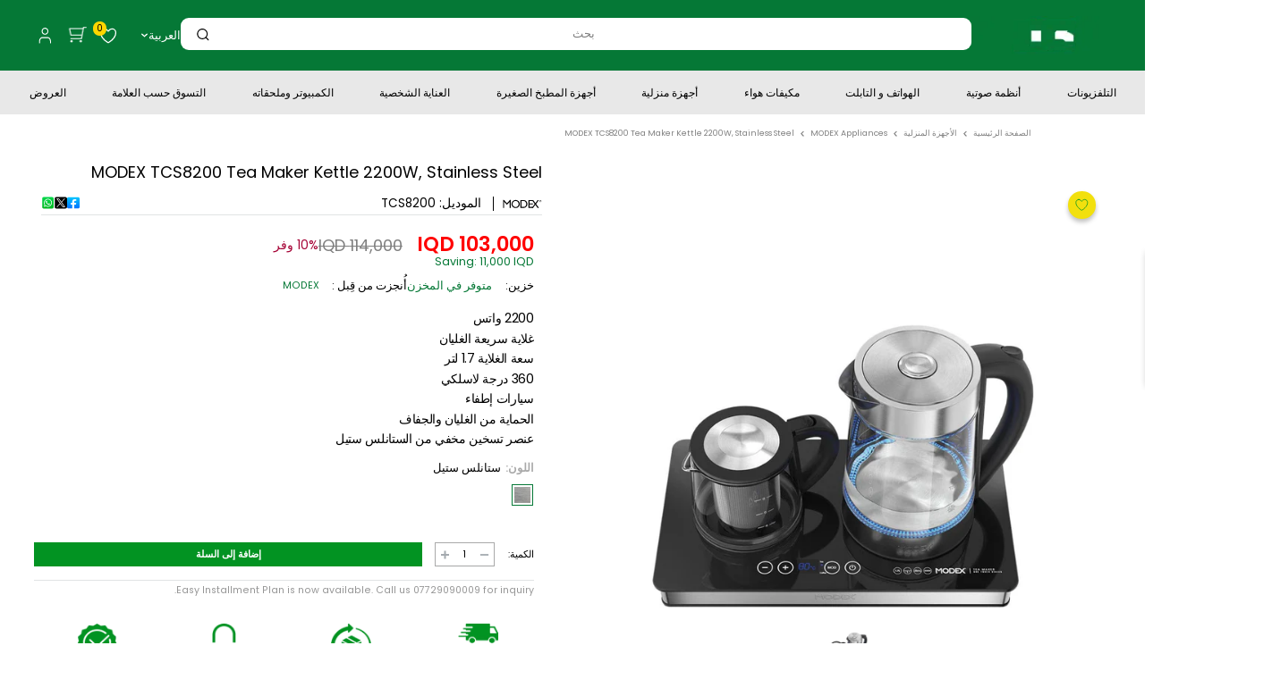

--- FILE ---
content_type: text/css
request_url: https://jum3a.com/cdn/shop/t/99/assets/custom.scss.css?v=13826673898757930321767782992
body_size: 16254
content:
@font-face{font-family:Poppins;font-weight:400;font-style:normal;font-display:swap;src:url(//jum3a.com/cdn/fonts/poppins/poppins_n4.0ba78fa5af9b0e1a374041b3ceaadf0a43b41362.woff2) format("woff2"),url(//jum3a.com/cdn/fonts/poppins/poppins_n4.214741a72ff2596839fc9760ee7a770386cf16ca.woff) format("woff")}@font-face{font-family:Poppins;font-weight:400;font-style:normal;font-display:swap;src:url(//jum3a.com/cdn/fonts/poppins/poppins_n4.0ba78fa5af9b0e1a374041b3ceaadf0a43b41362.woff2) format("woff2"),url(//jum3a.com/cdn/fonts/poppins/poppins_n4.214741a72ff2596839fc9760ee7a770386cf16ca.woff) format("woff")}@font-face{font-family:Poppins;font-weight:600;font-style:normal;font-display:swap;src:url(//jum3a.com/cdn/fonts/poppins/poppins_n6.aa29d4918bc243723d56b59572e18228ed0786f6.woff2) format("woff2"),url(//jum3a.com/cdn/fonts/poppins/poppins_n6.5f815d845fe073750885d5b7e619ee00e8111208.woff) format("woff")}@font-face{font-family:Poppins;font-weight:700;font-style:normal;font-display:swap;src:url(//jum3a.com/cdn/fonts/poppins/poppins_n7.56758dcf284489feb014a026f3727f2f20a54626.woff2) format("woff2"),url(//jum3a.com/cdn/fonts/poppins/poppins_n7.f34f55d9b3d3205d2cd6f64955ff4b36f0cfd8da.woff) format("woff")}@font-face{font-family:Poppins;font-weight:400;font-style:italic;font-display:swap;src:url(//jum3a.com/cdn/fonts/poppins/poppins_i4.846ad1e22474f856bd6b81ba4585a60799a9f5d2.woff2) format("woff2"),url(//jum3a.com/cdn/fonts/poppins/poppins_i4.56b43284e8b52fc64c1fd271f289a39e8477e9ec.woff) format("woff")}@font-face{font-family:Poppins;font-weight:700;font-style:italic;font-display:swap;src:url(//jum3a.com/cdn/fonts/poppins/poppins_i7.42fd71da11e9d101e1e6c7932199f925f9eea42d.woff2) format("woff2"),url(//jum3a.com/cdn/fonts/poppins/poppins_i7.ec8499dbd7616004e21155106d13837fff4cf556.woff) format("woff")}#shopify-section-header{z-index:100!important}.mini-cart-open #shopify-section-header,.mobile_menu_show #shopify-section-header{z-index:1002!important}.my_account_z #shopify-section-header{z-index:1200!important}@media screen and (max-width: 640px){#shopify-section-header.fixed .header__search-bar-wrapper-main{display:none!important}}.nav-logo-wrapper{min-height:54px;display:grid;grid-template-columns:auto;align-items:center}@media screen and (min-width: 1000px) and (max-width: 1279px){.nav-logo-wrapper{grid-template-columns:auto}.nav-logo-wrapper>.container{padding-right:20px}}.nav-logo-wrapper .nav-bar__linklist .nav-hover-mark{position:absolute;bottom:-12px;width:100%;height:2px;display:block;opacity:0;transition:opacity .3s ease;background:#f2e00e}.nav-logo-wrapper .nav-bar__linklist .nav-hover-mark span{opacity:0}.nav-logo-wrapper .nav-bar__item{position:static}.nav-logo-wrapper .nav-bar__item .nav-bar__link:hover .nav-hover-mark{opacity:1}.header-container{padding:0 16px;width:100%;overflow:hidden}.header-container .logo-wrapper{color:#677279}.header-container .header__mobile-nav-toggle svg{color:#000}.header-container>.container{max-width:100%!important;padding:0}.enable_sticky_header{top:-300px;position:static;transition:all .3s ease}#shopify-section-header.fixed .enable_sticky_header{width:100%;top:0;position:fixed}.header{padding:20px 0!important;border-bottom:1px solid #eee}@media screen and (min-width: 1400px){.header{padding:32px 0!important}}.header .header__brands .header__brands-item img{width:100px}.header .header__action-list .header__action-item{padding:0 9px!important}.header .header__action-list .header__action-item.header__action-item--locale{color:#000;display:flex}.header .header__action-list .header__action-item svg{width:22px;height:20px}.header .header__action-list .header__action-item:after{content:none}.header__action-item--Select_City{cursor:pointer;color:#000}.header_currency_switcher_all{position:relative}.header_currency_switcher_all .header_currency_switcher{position:absolute;top:20px;right:0;display:flex}@media screen and (max-width: 1300px){.header_currency_switcher_all .header_currency_switcher{right:-15px}}@media screen and (max-width: 999px){.header_currency_switcher_all .header_currency_switcher{top:15px;right:-5px}}html[dir=rtl] .header_currency_switcher_all .header_currency_switcher{right:auto;left:0}@media screen and (max-width: 1300px){html[dir=rtl] .header_currency_switcher_all .header_currency_switcher{right:auto;left:-15px}}@media screen and (max-width: 999px){html[dir=rtl] .header_currency_switcher_all .header_currency_switcher{right:auto;left:-5px}}.header_currency_switcher_all .header_currency_switcher .header_currency_switcher_item{margin:0 5px;border:1px solid #eee;padding:2px 7px;font-size:12px;cursor:pointer;line-height:1;color:#ccc;white-space:nowrap}.header_currency_switcher_all .header_currency_switcher .header_currency_switcher_item.usd,.currency_iqd .header_currency_switcher_all .header_currency_switcher .header_currency_switcher_item{color:#007934}.currency_iqd .header_currency_switcher_all .header_currency_switcher .header_currency_switcher_item.usd{color:#ccc}@media screen and (min-width: 999px){.header_currency_switcher_all .header_currency_switcher .header_currency_switcher_item:hover{color:#007934!important;border:1px solid #007934}}.section__title{margin:auto}@media screen and (max-width: 640px){.section__title{margin:0}}#shopify-section-collection-list .col-item .collection-item__image-wrapper,.section[data-section-type=collection-list] .col-item .collection-item__image-wrapper{margin-bottom:20px;position:relative}#shopify-section-collection-list .col-item .collection-item__image-wrapper:hover,.section[data-section-type=collection-list] .col-item .collection-item__image-wrapper:hover{box-shadow:0 8px 16px #0000002e}#shopify-section-collection-list .col-item .collection-item__image-wrapper .collection-item__title,.section[data-section-type=collection-list] .col-item .collection-item__image-wrapper .collection-item__title{position:absolute;bottom:20px;width:100%;transform:none;-webkit-transform:none}.featured-products-section .collection-title-list{text-align:center}@media only screen and (max-width: 470px){.featured-products-section .collection-title-list{display:flex;justify-content:space-between;margin-right:-5px;margin-left:-5px}}.featured-products-section .collection-title-list .collection-title-item{list-style:none;margin:0 20px 10px;display:inline-block;cursor:pointer}@media only screen and (max-width: 470px){.featured-products-section .collection-title-list .collection-title-item{margin:0 5px 10px}}@media only screen and (max-width: 350px){.featured-products-section .collection-title-list .collection-title-item{font-size:13px}}.featured-products-section .collection-title-list .collection-title-item.is-active{color:#f2e00e;border-bottom:1px solid #f2e00e}.featured-products-section .collection-item-content:not(.is-visible){display:none}.featured-products-section .collection-main-grid{margin-top:20px}.featured-products-section .collection-main-grid .main-product,.featured-products-section .collection-main-grid .other-products{direction:ltr;position:relative}.featured-products-section .collection-main-grid .other-products a{position:relative}.featured-products-section .collection-main-grid .other-products .collection-item__image-wrapper:hover{box-shadow:0 12px 24px #0000003d}.featured-products-section .collection-main-grid .collection-item__image-wrapper{margin-bottom:0}.featured-products-section .collection-main-grid .collection-item__title{position:absolute;bottom:20px;width:100%;transform:none;-webkit-transform:none}.featured-products-section .collection-main-grid .main-product:hover{box-shadow:0 12px 24px #0000003d}.featured-products-section .collection-main-grid .main-product .collection-item__image-wrapper .collection-item__title{bottom:auto;top:50px}.featured-products-section .collection-main-grid .aspect-ratio img{height:unset;width:90%;top:50%;left:5%;transform:translateY(-50%)}.featured-videos-section{margin-top:70px}.featured-videos-section .video-item{position:relative}.featured-videos-section .video-item .icon-play{position:absolute;width:88px;height:88px;top:calc(50% - 44px);left:calc(50% - 44px);border-radius:50%;background-color:#fff3;transition:background .2s linear}.featured-videos-section .video-item .icon-play .triangle{display:block;width:100%;height:100%}.featured-videos-section .video-item .icon-play .triangle:after{content:"";position:absolute;top:50%;left:50%;margin-top:-12px;margin-left:-6px;width:0;height:0;border-style:solid;border-width:12.5px 0 12.5px 15px;border-color:transparent transparent transparent #fff}.featured-videos-section .video-item:hover .icon-play{background-color:#fff9}.overlay{position:fixed;top:0;bottom:0;left:0;right:0;z-index:1001;background:#000000b3;transition:opacity .5s}.overlay:not(.is-visible){visibility:hidden;opacity:0}.overlay.is-visible{visibility:visible;opacity:1}.popup{margin:120px auto;padding:20px;background:#fff;border-radius:5px;width:60%;position:relative;transition:all 5s ease-in-out}.popup .close{position:absolute;top:-10px;right:30px;transition:all .2s;font-size:30px;font-weight:700;text-decoration:none;color:#333}.popup .close:hover{color:#06d85f}.popup .content{padding-top:20px;overflow:auto}.filter-heading-wrapper{display:none}.bc-sf-filter-option-block{padding:10px 0!important}.bc-sf-filter-option-block .bc-sf-filter-block-title .bc-sf-filter-clear{margin-right:16px}.bc-sf-filter-option-block .bc-sf-filter-block-title h3>span:before{position:absolute;right:0;font-family:FontAwesome;content:"\f106"!important;border:none!important;font-size:25px}.bc-sf-filter-option-block .bc-sf-filter-block-title h3>span.up:before{content:"\f107"!important}.bc-sf-filter-option-block:nth-last-child(1) .bc-sf-filter-block-title h3>span:before{content:none!important}.bc-sf-filter-block-content .noUi-horizontal .noUi-connect{background-color:#007934!important}.bc-sf-filter-block-content .noUi-horizontal .noUi-origin .noUi-handle{width:18px!important;height:18px;background-color:#007934;border-radius:50%!important}.card-filter{border:none!important;position:sticky;position:-webkit-sticky;top:150px}.filter-heading-wrapper{border-bottom:2px solid #007934;margin-left:-15px;margin-right:-15px}.filter-heading-wrapper .filter-heading{display:block;color:#fff;background-color:#007934;width:fit-content;padding:0 35px 0 10px;font-size:17px;position:relative;text-transform:uppercase}.filter-heading-wrapper .filter-heading span{position:absolute;width:0px;height:0px;right:0;bottom:0;border-left:25px solid transparent;border-top:33px solid white}.who-we-are{max-width:70%;margin:50px auto auto}.who-we-are .section__title{text-align:center}.who-we-are .section__sub-title{margin-top:20px;font-size:21px;text-align:center}.who-we-are .section__content{margin-top:50px;margin-bottom:30px}.image-and-text .section__row{display:grid;grid-template-columns:50% 50%;align-items:center;margin-top:30px}.image-and-text .section__row *{direction:ltr}.image-and-text .row__text{margin-top:20px}.image-and-text .block-content{margin-top:30px}.image-and-text .row__text-left{padding-right:6%}.image-and-text .row__text-right{padding-left:6%}.certification-section{padding:10px 0}.certification-section .blocks-wrapper{margin:auto;max-width:90%;text-align:center}.certification-section .blocks-wrapper .certification-block{display:inline-block;height:80px;text-align:center;margin:0 15px}.certification-section .blocks-wrapper .certification-block .image{max-width:100%;margin-bottom:8px}.certification-section .blocks-wrapper .certification-block .image img{height:48px}.certification-section .blocks-wrapper .certification-block .text{text-align:left;font-size:11px;height:24px;text-transform:uppercase}html[dir=rtl] .certification-section .blocks-wrapper .certification-block .text{text-align:right!important}.certification-section .blocks-wrapper .certification-block .text p{margin:0!important}.article-item .article-item__image{transform:none!important;-webkit-transform:none!important}.article-item .aspect-ratio:before{content:"";position:absolute;top:0;left:0;height:100%;width:100%;background-color:transparent;-webkit-transition:background-color .2s;-moz-transition:background-color .2s;transition:background-color .2s}.article-item .aspect-ratio:after{content:"";height:50px;width:50px;position:absolute;left:50%;top:50%;bottom:auto;right:auto;-webkit-transform:translateX(-50%) translateY(-50%);-moz-transform:translateX(-50%) translateY(-50%);-ms-transform:translateX(-50%) translateY(-50%);-o-transform:translateX(-50%) translateY(-50%);transform:translate(-50%) translateY(-50%);border-radius:50%;background-color:#242424b3;background-image:url(//jum3a.com/cdn/shop/t/99/assets/icon-link.svg?v=45443002820585195021732100140);background-position:center center;background-repeat:no-repeat;background-size:32px 32px;opacity:0;-webkit-transition:opacity .2s;-moz-transition:opacity .2s;transition:opacity .2s}.article-item:hover .aspect-ratio:before{background-color:#2424244d;z-index:1}.article-item:hover .aspect-ratio:after{z-index:2;opacity:1}.template-blog .page__title{margin:auto}.form__wrapper{display:grid;grid-template-columns:40% 55%;grid-column-gap:5%}.our-location-section .container{display:grid;grid-template-columns:50% 50%;align-items:center}.our-location-section .location-content{padding:50px 0}.our-location-section .location-content p{margin:0}.our-location-section .location-content .location-heading{color:#000;text-transform:uppercase;font-weight:700}.our-location-section .location-content .address,.our-location-section .location-content .contact-info{color:#666;line-height:1.8em}.our-location-section .location-content .address{margin-top:15px}.our-location-section .location-content .contact-info{margin-top:25px}.our-location-section .mapouter{position:relative;text-align:right;height:500px;width:100%}.our-location-section .gmap_canvas{overflow:hidden;background:none!important;height:500px;width:100%}.plus-button:after,.plus-button:before{content:none!important}.plus-button svg{margin-top:-20px;width:15px;transition:transform .35s ease-in-out,opacity .35s ease-in-out,-webkit-transform .35s ease-in-out}.faq__question[aria-expanded=true] .plus-button svg{transform:rotate(180deg);-webkit-transform:rotate(180deg)}@media screen and (min-width: 641px){.faq-container{display:grid;grid-template-columns:200px auto;grid-column-gap:4%}.page-links{margin-top:130px}.page-links ul li{list-style:none;text-transform:uppercase;color:#000;margin-top:10px;height:30px;border-bottom:2px solid black}.page-links ul li:hover{color:#f2e00e;border-color:#f2e00e}}.free-shipping_progress{padding:0!important;margin:16px 20px 0;height:6px;background:#fff;border:1px solid green}.free-shipping_progress .progress-complete{height:100%;background:green}.mini-cart__alert-wrapper{line-height:1;padding:5px 0!important}#store-locator-title,.footer_html{display:none}img[role=presentation]{background:#fff}.product-recommendations-wrapper{display:grid;grid-template-columns:50% 50%}.product-recommendations-wrapper .product-item{box-shadow:none;border:1px solid #e1e1e1}.cart-recommendation-title{text-align:center;margin:20px 0}#bc-sf-filter-bottom-pagination.page-1{display:none!important}.header__search-bar-wrapper-main{width:100%}@media screen and (max-width: 999px){.header__search-bar-wrapper-main{padding:0}}.hide_search{position:absolute;top:0;left:0;width:100%;height:100%;opacity:0;border:0;margin:0;padding:0;display:none}@media screen and (max-width: 999px){.hide_search{display:block!important}}.bc-sf-filter-option-block .bc-sf-filter-block-title{line-height:20px;position:relative;overflow:visible;padding-bottom:0!important;border-bottom:2px solid #007934;margin-left:-15px;margin-right:-15px}.bc-sf-filter-option-block .bc-sf-filter-block-title h3{display:block;color:#fff;background-color:#007934;width:fit-content;padding:5px 35px 5px 10px;font-size:17px;position:relative;text-transform:uppercase;min-width:70px;min-height:30px}.bc-sf-filter-option-block .bc-sf-filter-block-title h3 span:before{content:none!important}.bc-sf-filter-option-block .bc-sf-filter-block-title h3:after{content:"";position:absolute;width:0px;height:0px;right:0;bottom:0;border-left:25px solid transparent;border-top:33px solid white}.select-wrapper--primary .quantity-selector svg,.mini-cart__quantity .quantity-selector svg{color:#67727999!important;width:12px!important;height:18px!important;opacity:1;right:auto;top:auto;position:relative}.select-wrapper--primary .quantity-selector svg path,.mini-cart__quantity .quantity-selector svg path{fill:#67727999!important}.qty-selector__button:hover svg{color:#000!important}.quantity-selector__button:hover svg{color:#000!important}.qty-selector__button{display:flex;align-items:center;padding:0 12px;color:#67727999;height:100%;transition:color .2s ease-in-out}.template-login .form--main{margin-top:60px}.header__action-item-wishlist .wk-label{display:none}.header__action-item-wishlist .wk-link{position:relative}.header__action-item-wishlist .wk-count{display:inline-flex;align-items:center;justify-content:center;position:absolute;color:#000;width:17px;height:17px;font-size:11px;line-height:18px;font-weight:500;top:-7px;right:-9px;z-index:1;background-color:#ffd600;border-radius:100%}html[dir=rtl] .header__action-item-wishlist .wk-count{left:13px;right:13px}.line-item-table .wk-label{display:block!important;margin-top:10px!important}.line-item-table .wk-button-product{margin-top:-24px!important}.mini-cart{position:fixed!important;top:0!important;height:100vh!important;max-height:100vh!important}.mini-cart .mini-cart__header h1{text-align:center;margin:30px 0}.mini-cart .mini-cart__content{max-height:unset!important;overflow:auto}.mini-cart .mini-cart__inner{max-height:calc(100vh - 260px);overflow:auto;display:flex;flex-direction:column;justify-content:space-between}.mini-cart .mini-cart__button-container{padding:0 20px;bottom:30px;width:100%}.mini-cart .mini-cart-close{position:absolute;top:20px;right:20px;cursor:pointer}html[dir=rtl] .mini-cart .mini-cart-close{right:auto;left:20px}#modal-quick-view-collection-template{z-index:1000}.featured-col-section .section__header{position:relative}.featured-col-section .section__header .section__header-stack{margin:auto}@media screen and (max-width: 640px){.featured-col-section .section__header .section__header-stack{margin:0}}.featured-col-section .section__header .section__action-link{position:absolute;right:0;top:10px}@media screen and (max-width: 640px){.featured-col-section .section__header .section__action-link{top:2px}}.BIS_trigger{display:none!important}.bc-sf-filter-block-content{margin-top:15px!important;height:fit-content!important;display:block!important}.header__brands{display:flex}.technical-specifications-section{display:grid;grid-template-columns:48% 48%;grid-column-gap:4%}@media only screen and (max-width: 500px){.technical-specifications-section{word-break:break-word;font-size:14px}.technical-specifications-section *{font-size:14px!important}}@media only screen and (max-width: 350px){.technical-specifications-section{font-size:13px}.technical-specifications-section *{font-size:13px!important}}.technical-specifications-section div h5{font-weight:700;margin-bottom:10px;margin-top:10px;color:#000}.footer__block-item--links,.footer__block-item--newsletter{max-width:unset}ul.footer__linklist{display:grid}.footer__newsletter-form{display:flex}.footer__newsletter-form .form__input-wrapper{margin:0}.footer__newsletter-form .form__submit{margin:0!important}.footer_copyright_c971{transition:all .3s ease}.footer_copyright_c971:hover{color:#ffd600}.technical-specifications-section{margin-top:-20px}.technical-specification-title{cursor:pointer;margin-bottom:20px;text-transform:capitalize}.price:not(.price--highlight){color:#677279;display:inline-block;font-size:25px!important}@media screen and (max-width: 640px){.btn-notify-me{margin-top:16px}}.mini-cart__header h1{margin:16px 0!important}.mini-cart__content{display:flex;flex-direction:column}.mini-cart__content .mini-cart__product-info .mini-cart__product-vendor{display:none}.mini-cart__recap{padding:0 20px}.mini-cart__recap .cart-recommendation-title{margin-bottom:10px}.mini-cart__recap .product-item{padding:10px}.mini-cart__recap .product-item .product-item__image-wrapper{margin-bottom:10px}.mini-cart__recap .product-item .product-item__vendor{display:none}.mini-cart__recap .product-item .product-item__title{margin-bottom:12px}.flickity-button{-webkit-transform:scale(1);transform:scale(1);opacity:1}.product-meta__share-buttons{display:grid}.product-meta__share-buttons.hidden-tablet-and-up{display:flex;align-items:start}#myImg{border-radius:5px;cursor:pointer;transition:.3s}#myImg:hover{opacity:.7}.image-zoom-modal{display:none;position:fixed;z-index:3000;left:0;top:0;width:100%;height:100%;overflow:auto;background-color:#000;background-color:#000000e6;pointer-events:all;@-webkit-keyframes zoom{0%{-webkit-transform:scale(0)}to{-webkit-transform:scale(1)}}@keyframes zoom{0%{transform:scale(0)}to{transform:scale(1)}}}.image-zoom-modal .mySlides{top:50%;left:50%;transform:translate(-50%,-50%);position:absolute}.image-zoom-modal:before{content:none!important}.image-zoom-modal .prev,.image-zoom-modal .next{cursor:pointer;position:absolute!important;top:50%;width:auto;padding:16px;margin-top:-50px;color:#fff!important;font-weight:700;font-size:20px;transition:.6s ease;border-radius:0 3px 3px 0;user-select:none;border-bottom:0!important;-webkit-user-select:none}.image-zoom-modal .prev:after,.image-zoom-modal .next:after{content:none!important}.image-zoom-modal .next{right:30px;border-radius:3px 0 0 3px}.image-zoom-modal .prev{left:30px}.image-zoom-modal .prev:hover,.image-zoom-modal .next:hover{background-color:#000c}.image-zoom-modal .mySlides{margin:auto;display:block;width:80%;max-width:700px}.image-zoom-modal #caption{margin:auto;display:block;width:80%;max-width:700px;text-align:center;color:#ccc;padding:10px 0;height:150px}.image-zoom-modal .modal-content,.image-zoom-modal #caption{-webkit-animation-name:zoom;-webkit-animation-duration:.6s;animation-name:zoom;animation-duration:.6s}.image-zoom-modal .close{position:absolute;top:15px;right:35px;color:#f1f1f1;font-size:40px;font-weight:700;transition:.3s}.image-zoom-modal .close:hover,.image-zoom-modal .close:focus{color:#bbb;text-decoration:none;cursor:pointer}@media only screen and (max-width: 700px){.image-zoom-modal .modal-content{width:100%}}.collection__showing-count{display:none!important}.modal__inner .product-meta{margin-top:52px}.nav-bar .nav-bar__item{padding:12px 0}.cart__title{text-transform:uppercase;margin:auto}.cart__page-header .page__description{color:#000}.cart__page-header .free-shipping_progress{width:100%;margin:10px 0 0!important}.cart-wrapper .cart-recap__notices{text-align:center}.footer__wrapper{display:flex;flex-wrap:wrap}@media screen and (max-width: 640px){.footer__wrapper{text-align:center}.footer__wrapper .footer__title span:first-child,.footer__wrapper .footer__title p:first-child{margin:auto}.footer__wrapper .social-media__item-list,.footer__wrapper .payment-list{width:fit-content;margin:auto}}.footer__wrapper .footer_logo_all{width:18%;min-width:18%}@media screen and (max-width: 999px){.footer__wrapper .footer_logo_all{padding-top:40px}}@media screen and (max-width: 640px){.footer__wrapper .footer_logo_all{padding-top:0}}@media screen and (max-width: 999px){.footer__wrapper .footer_logo_all{width:100%;min-width:100%;text-align:center}}.footer__wrapper .footer_logo_all .logo{margin-bottom:25px}@media screen and (max-width: 640px){.footer__wrapper .footer_logo_all .logo{margin-top:40px;margin-bottom:5px}}.footer__wrapper .footer_logo_all .footer__logo-image{width:85%}@media screen and (max-width: 999px){.footer__wrapper .footer_logo_all .footer__logo-image{width:220px;text-align:center}}@media screen and (max-width: 640px){.footer__wrapper .footer_logo_all .footer__logo-image{width:170px}}.footer__wrapper .social-media__item-list{margin-bottom:20px}@media screen and (max-width: 999px){.footer__wrapper .social-media__item-list{margin-bottom:40px;justify-content:center}}.footer__wrapper .footer__block-list{width:82%;min-width:82%;margin-left:0;margin-right:0;justify-content:space-between}html[lang=en] .footer__wrapper .footer__block-list .footer__block-item:last-of-type{padding-right:0}@media screen and (max-width: 999px){html[lang=en] .footer__wrapper .footer__block-list .footer__block-item:last-of-type{padding-right:20px}}html[lang=ar] .footer__wrapper .footer__block-list .footer__block-item:last-of-type{padding-left:0}@media screen and (max-width: 999px){html[lang=ar] .footer__wrapper .footer__block-list .footer__block-item:last-of-type{padding-left:20px}}@media screen and (max-width: 640px){html[lang=ar] .footer__wrapper .footer__block-list .footer__block-item:last-of-type{padding-left:0}}@media screen and (max-width: 999px){.footer__wrapper .footer__block-list{width:100%;min-width:100%}}@media screen and (max-width: 999px){.footer__wrapper .footer__block-list{order:-5}}@media screen and (max-width: 640px){#mini-cart{width:290px;left:auto;right:0}}#shopify-section-page-contact-template #contact_form .form__submit{margin:auto}@media screen and (max-width: 640px){#shopify-section-slideshow .slideshow__slide .aspect-ratio.hidden-tablet-and-up{padding-bottom:100%!important}}@media screen and (max-width: 640px){.collections-wrapper .collection-item__image-wrapper .aspect-ratio{padding-bottom:85%!important}}#mobile-collection-filters{z-index:10001}#mobile-collection-filters .drawer__inner{right:auto!important;left:0!important}html[dir=rtl] #mobile-collection-filters .drawer__inner{right:0!important;left:auto!important}#mobile-collection-filters .drawer__inner .collection-drawer__header div{margin-left:auto}html[dir=rtl] #mobile-collection-filters .drawer__inner .collection-drawer__header div{margin-left:0;margin-right:auto}#mobile-collection-filters .drawer__inner .collection-drawer__header div .collection-drawer__close{margin-right:0}#mobile-collection-filters[aria-hidden=true] .drawer__inner{-webkit-transform:translateX(-100%);transform:translate(-100%)}html[dir=rtl] #mobile-collection-filters[aria-hidden=true] .drawer__inner{-webkit-transform:translateX(100%);transform:translate(100%)}.bc-sf-filter-option-block{padding:0!important;border-bottom:0!important}.bc-sf-filter-option-block .bc-sf-filter-block-content{margin-top:8px!important}.bc-sf-filter-option-range-amount{margin-bottom:0!important;display:flex;width:100%}.bc-sf-filter-total-product{display:none!important}#bc-sf-filter-option-block-shop-by-price{overflow:visible!important}@media screen and (max-width: 640px){#mobile-collection-filters .collection-drawer__footer{box-shadow:none}}.bc-sf-filter-block-title{padding-bottom:0!important}@media screen and (max-width: 999px){.footer__block-item--newsletter{order:-5}}.footer__block-item--newsletter_box{max-width:100%;width:600px;margin:0 auto}@media screen and (max-width: 1300px){.footer__block-item--newsletter_box{width:400px}}@media screen and (max-width: 999px){.footer__block-item--newsletter_box{width:100%}}#mobile-collection-filters .collection-drawer{overflow:auto}.card-filter .card__section{padding-top:10px}.card-filter .card__section .bc-sf-filter-selected-items{margin-top:8px}.card-filter .card__section .selected-item .selected-type{font-size:14px}.card-filter .card__section .selected-item .bc-sf-filter-clear{margin-top:6px}.template-customers #create_customer{margin-top:60px;margin-bottom:100px}.template-customers .form__header{margin-bottom:18px}script{display:none!important}.mini-cart__content .mini-cart__line-item-list{max-height:unset!important}.mini-cart__recap{display:none!important}#shopify-section-certificates{margin-top:50px}@media (min-width: 700px){.template-product h1.product-meta__title{font-size:20px;letter-spacing:-1.5px}}.template-product .technical-specifications-section{display:inline-block;grid-template-columns:unset;grid-column-gap:unset}@media (max-width: 768px){.template-product .technical-specifications-section>div{float:left;width:47%}.template-product .technical-specifications-section>div:first-child{margin-right:2%}.template-product .technical-specifications-section>div:last-child{margin-left:2%}}.compensate-for-scrollbar{margin-right:0!important;overflow:hidden!important}body.compensate-for-scrollbar{margin-right:17px!important}.fancybox-button.fancybox-button--fb svg,.fancybox-button.fancybox-button--wapp svg,.fancybox-button.fancybox-button--email svg{width:18px;height:18px}.rtl-body{direction:rtl}@media screen and (max-width: 640px){body.template-product[data-cart_sticky=true] .s-footer-new{padding-bottom:70px!important}}@media screen and (max-width: 640px){body.template-cart[data-cart_sticky=true] .s-footer-new{padding-bottom:85px!important}}.cart_submit_sticky{position:fixed;bottom:calc(70px * (var(--current-zoom) / 100));left:0;width:100%;z-index:2;padding:10px 20px;background:#fff;border-top:1px solid #e1e3e4;display:none}.cart_submit_sticky .cart-recap__notices{display:none}@media screen and (max-width: 640px){body.template-cart[data-cart_sticky=true] .cart_submit_sticky{display:block}}.cart_submit_sticky .cart_form_submit .button--large{line-height:45px}.cart_submit_sticky .price_iqd{margin-left:15px}html[dir=rtl] .cart_submit_sticky .price_iqd{margin-left:0;margin-right:15px}.mini_cart_total{color:#000;font-size:18px;font-weight:500}.mini_cart_total .price_iqd{margin-right:15px}html[dir=rtl] .mini_cart_total .price_iqd{margin-left:15px!important}.mini_cart_total .price_iqd{direction:ltr;display:inline-block}#shopify-section-header{display:block!important}body div.snize-ac-results.snize-ac-results-mobile{background:#000000bd!important}body div.snize-ac-results.snize-ac-results-mobile li.snize-mobile-top-panel{border-bottom:1px solid #e1e3e4}body div.snize-ac-results.snize-ac-results-mobile li.snize-mobile-top-panel .snize-close-button{background:#007934;width:70px}body .snize-product-tag-warranty-product{display:none!important}body div.snize-ac-results.snize-ac-results-mobile li.snize-mobile-top-panel .snize-search{background:#fff}body div.snize-ac-results.snize-ac-results-mobile li.snize-mobile-top-panel input.snize-mobile-input-style{background:#fff;margin-left:0;margin-right:0;padding-left:15px;padding-right:15px}body div.snize-ac-results.snize-ac-results-mobile li.snize-mobile-top-panel .snize-clear-button-container{background:#fff}.brands_items{display:flex;flex-wrap:wrap;justify-content:center}@media screen and (max-width: 640px){.brands_items{justify-content:space-between}}.brands_item{width:calc(100% / 7 - 10px);margin:0 5px 20px}@media screen and (max-width: 999px){.brands_item{width:calc(25% - 10px)}}@media screen and (max-width: 640px){.brands_item{width:calc(50% - 10px);margin:0 0 20px}}.brands_item a{display:block}.brands_item a:hover{box-shadow:0 12px 24px #0000003d}body.addCart_fixed{padding-bottom:80px}@media screen and (max-width: 640px){.value-picker__inner_js{position:absolute;top:0;left:0;width:100%;height:100%}}body.mini-cart-open .sticky_addCart_button_all{z-index:1}.sticky_addCart_button_all{position:fixed;left:0;bottom:calc(95px * (var(--current-zoom) / 100));width:100%;transition:all .3s ease;padding:10px;background:#fff;border-top:1px solid #e1e3e4;z-index:2;display:flex;flex-wrap:wrap}@media screen and (min-width: 641px){.sticky_addCart_button_all{display:none!important}}.sticky_addCart_button_all .sticky_addCart_button_flex{display:flex;width:100%}.sticky_addCart_button_all a{width:100%}.sticky_addCart_button_all .total_price_limit_description,.sticky_addCart_button_all .total_qty_limit_description{display:none;width:100%;text-align:center;color:#e00;padding-bottom:5px;position:relative;top:-4px}.css_hide{display:none!important}@media screen and (max-width: 640px){body.snize-results-page #main .page__content{width:100vw;margin:0 -20px}}body.snize-results-page div.snize-search-results{display:flex;flex-wrap:wrap;justify-content:space-between}body.snize-results-page .snize-search-results-main-content{width:calc(100% - 300px)}@media screen and (max-width: 1200px){body.snize-results-page .snize-search-results-main-content{width:calc(100% - 270px)}}@media screen and (max-width: 992px){body.snize-results-page .snize-search-results-main-content{width:calc(100% - 220px)}}@media screen and (max-width: 768px){body.snize-results-page .snize-search-results-main-content{width:100%}}body.snize-results-page div.snize div.snize-search-results-main-content>div{width:100%!important;float:none;display:block}body.snize-results-page ul.snize-search-results-content{display:flex;flex-wrap:wrap;border:1px solid #e1e3e4}@media screen and (max-width: 768px){body.snize-results-page ul.snize-search-results-content{margin-left:0!important;margin-right:0!important;width:100%!important}}@media screen and (max-width: 640px){body.snize-results-page ul.snize-search-results-content{border-left:0;border-right:0}}body.snize-results-page ul.snize-search-results-content li.snize-product{width:25%!important;max-width:none!important;min-width:auto!important;margin:0!important;padding:20px!important;box-shadow:1px 0 #e1e3e4,0 1px #e1e3e4;border:0!important}html[dir=rtl] body.snize-results-page ul.snize-search-results-content li.snize-product{box-shadow:-1px 0 #e1e3e4,0 1px #e1e3e4}@media screen and (max-width: 1200px){body.snize-results-page ul.snize-search-results-content li.snize-product{width:33.333%!important}}@media screen and (max-width: 992px){body.snize-results-page ul.snize-search-results-content li.snize-product{width:50%!important}}@media screen and (max-width: 768px){body.snize-results-page ul.snize-search-results-content li.snize-product{width:33.333%!important}}@media screen and (max-width: 640px){body.snize-results-page ul.snize-search-results-content li.snize-product{width:50%!important}}body.snize-results-page #snize-search-results-grid-mode span.snize-thumbnail{height:0px!important;padding-bottom:100%!important;border:0;overflow:hidden}body.snize-results-page #snize-search-results-grid-mode span.snize-thumbnail:after{content:"";padding-bottom:65%;display:block}body.snize-results-page #snize-search-results-grid-mode span.snize-thumbnail img{position:absolute;width:100%;max-width:100%;top:0!important;left:0!important;bottom:auto!important;right:auto!important;margin:0!important}body.snize-results-page #snize-search-results-grid-mode li.snize-product .snize-view-link,body.snize-results-page #snize-search-results-grid-mode li.snize-product .snize-item{flex-grow:1}body.snize-results-page #snize-search-results-grid-mode span.snize-overhidden{display:flex;flex-wrap:wrap;background:#fff;padding:15px 0 5px!important;text-align:left}html[dir=rtl] body.snize-results-page #snize-search-results-grid-mode span.snize-overhidden{text-align:right!important}body.snize-results-page #snize-search-results-grid-mode span.snize-overhidden>*{width:100%;text-align:left}html[dir=rtl] body.snize-results-page #snize-search-results-grid-mode span.snize-overhidden>*{text-align:right!important}body.snize-results-page #snize-search-results-grid-mode span.snize-overhidden .snize-attribute{order:-10;margin-bottom:6px;font-size:13px}body.snize-results-page #snize-search-results-grid-mode span.snize-overhidden .snize-attribute .snize-attribute-title{display:none}body.snize-results-page #snize-search-results-grid-mode span.snize-overhidden span.snize-title{text-align:left!important;font-size:15px!important;transition:all .3s ease;font-weight:500!important}html[dir=rtl] body.snize-results-page #snize-search-results-grid-mode span.snize-overhidden span.snize-title{text-align:right!important}body.snize-results-page #snize-search-results-grid-mode span.snize-overhidden span.snize-title:hover{color:#ffd600}body.snize-results-page div.snize li.snize-product .snize-price-list .snize-price{color:#000!important}body.snize-results-page div.snize li.snize-product .snize-price-list .snize-price,body.snize-results-page div.snize li.snize-product .snize-price-list .snize-discounted-price{font-size:21px;font-weight:400}body.snize-results-page div.snize li.snize-product .snize-price-list .snize-price-with-discount{color:#e00!important}body.snize-results-page div.snize li.snize-product .snize-price-list .snize-discounted-price{color:#000;font-size:15px}body.hide-out-of-stock .snize-product:has(.snize-action-button:disabled) .snize-price-list{display:none}body.snize-results-page #snize-search-results-grid-mode li.snize-product .snize-button{position:static;opacity:1;visibility:visible;width:100%;color:#ffd600;box-shadow:0 0 0 1px #e1e3e4 inset;margin:0;background:#fff;font-size:15px;line-height:42px;padding:0;text-align:center}html[dir=rtl] body.snize-results-page #snize-search-results-grid-mode li.snize-product .snize-button{text-align:center!important}body.snize-results-page #snize-search-results-grid-mode li.snize-product .snize-button:hover{background:#e1e3e480;color:#969c9f}body.snize-results-page div.snize div.snize-main-panel{border:0;min-height:auto;width:50%;margin:15px 0;display:flex;justify-content:flex-end;align-items:center}body.snize-results-page #snize_results.snize-mobile-design.snize-new-version div.snize-main-panel{display:flex;justify-content:space-between;border:1px solid #e1e3e4;border-bottom:0;margin:0;width:100%!important}@media screen and (max-width: 640px){body.snize-results-page #snize_results.snize-mobile-design.snize-new-version div.snize-main-panel{border-left:0;border-right:0}}body.snize-results-page #snize_results.snize-mobile-design.snize-new-version div.snize-main-panel .snize-selected-filters-container{display:none}body.snize-results-page #snize_results.snize-mobile-design.snize-new-version div.snize-main-panel .snize-main-panel-mobile-filters{order:1}@media screen and (max-width: 768px){body.snize-results-page #snize_results.snize-mobile-design.snize-new-version div.snize-main-panel .snize-main-panel-mobile-filters{display:none!important}}body.snize-results-page #snize_results.snize-mobile-design.snize-new-version div.snize-main-panel .snize-main-panel-dropdown{order:2}#snize_results.snize-mobile-design.snize-new-version div.snize-header,body.snize-results-page div.snize div.snize-main-panel-controls{display:none!important}@media screen and (max-width: 768px){body.snize-results-page div.snize div.snize-main-panel-controls{display:block!important}}body.snize-results-page div.snize div.snize-main-panel-view-mode{display:none!important}body.snize-results-page div.snize div.snize-main-panel-dropdown{display:flex;align-items:center;color:#969c9f;font-size:15px;line-height:1.5}@media screen and (max-width: 640px){body.snize-results-page div.snize div.snize-main-panel-dropdown{max-width:none!important}}body.snize-results-page div.snize div.snize-main-panel-dropdown:before{content:"Sort by: ";color:#969c9f;font-size:15px;padding:0 7px}body.snize-results-page div.snize-search-results#snize_results a.snize-main-panel-dropdown-button{margin:0;border:0;color:#969c9f;font-size:15px;background:#fff}@media screen and (max-width: 768px){body.snize-results-page div.snize-search-results#snize_results a.snize-main-panel-dropdown-button{padding:7px 17px 7px 3px}html[dir=rtl] body.snize-results-page div.snize-search-results#snize_results a.snize-main-panel-dropdown-button{padding:7px 3px 7px 17px}body.snize-results-page div.snize-search-results#snize_results a.snize-main-panel-dropdown-button span{font-weight:400;font-size:15px;text-transform:none;letter-spacing:0}body.snize-results-page div.snize-search-results#snize_results a.snize-main-panel-dropdown-button .caret{right:2px;border-color:#969c9f!important}html[dir=rtl] body.snize-results-page div.snize-search-results#snize_results a.snize-main-panel-dropdown-button .caret{right:auto;left:2px}}body.snize-results-page div.snize-search-results#snize_results a.snize-main-panel-dropdown-button:hover{background:#fff}body.snize-results-page div.snize div.snize-header{width:50%;order:-10;margin:15px 0}body.snize-results-page div.snize div.snize-header .snize-search-results-header{font-size:16px;color:#000}body.snize-results-page div.snize div.snize-main-panel-dropdown ul.snize-main-panel-dropdown-content{top:calc(100% + 10px);width:200px;border:0;margin:0;box-shadow:0 1px 5px 2px #0000001a}body.snize-results-page div.snize div.snize-main-panel-dropdown ul.snize-main-panel-dropdown-content li{margin:0}body.snize-results-page div.snize div.snize-main-panel-dropdown ul.snize-main-panel-dropdown-content a{font-size:16px;padding:7px 25px;margin:0;color:#677279}body.snize-results-page div.snize div.snize-main-panel-dropdown ul.snize-main-panel-dropdown-content a:hover{background:#ffd60014;color:#ffd600;font-weight:400}body.snize-results-page div.snize div.snize-main-panel-dropdown ul.snize-main-panel-dropdown-content:after{content:"";position:absolute;top:-10px;left:0;width:100%;height:10px}body.snize-results-page #snize-modal-mobile-sortby-dialog ul.snize-main-panel-dropdown-content{padding:20px 0}@media screen and (max-width: 768px){body.snize-results-page #snize-modal-mobile-sortby-dialog ul.snize-main-panel-dropdown-content li{border:0;line-height:1.4;height:auto}}@media screen and (max-width: 768px){body.snize-results-page #snize-modal-mobile-sortby-dialog ul.snize-main-panel-dropdown-content li a{font-weight:500;font-size:17px;line-height:1.4;padding:8px 0;color:#969c9f;font-weight:400}}body.snize-results-page div.snize div.snize-main-panel-dropdown ul.snize-main-panel-dropdown-content a.current,body.snize-results-page #snize-modal-mobile-sortby-dialog ul.snize-main-panel-dropdown-content li a.current{background:#ffd60014;color:#ffd600;font-weight:400}@media screen and (max-width: 768px){body.snize-results-page div.snize div.snize-main-panel-dropdown ul.snize-main-panel-dropdown-content a.current,body.snize-results-page #snize-modal-mobile-sortby-dialog ul.snize-main-panel-dropdown-content li a.current{background:transparent;color:#ffd600;font-weight:700}}body.snize-results-page div.snize div.snize-filters-sidebar{display:flex;flex-wrap:wrap;flex-direction:column;width:268px;margin:0;border:0}@media screen and (max-width: 1200px){body.snize-results-page div.snize div.snize-filters-sidebar{width:240px}}@media screen and (max-width: 992px){body.snize-results-page div.snize div.snize-filters-sidebar{width:200px}}body.snize-results-page div.snize div.snize-filters-sidebar>*{height:auto;width:100%}body.snize-results-page div.snize .snize-product-filters-block{border:0}body.snize-results-page div.snize .snize-product-filters-block:hover{background:#fff}body.snize-results-page div.snize div.snize-product-filters-title{border-bottom:2px solid #007934;padding:0;margin:0 0 13px}body.snize-results-page div.snize div.snize-product-filters-title>span{display:block;color:#fff;background-color:#007934;width:fit-content;padding:5px 35px 5px 10px;font-size:17px;min-width:70px;min-height:30px;position:relative;font-size:14px;font-weight:700;text-transform:uppercase;line-height:20px}body.snize-results-page div.snize div.snize-product-filters-title>span:after{content:"";position:absolute;width:0px;height:0px;right:0;bottom:0;border-left:25px solid transparent;border-top:33px solid white}body.snize-results-page div.snize div.snize-product-filters-title i{display:none!important}body.snize-results-page div.snize ul.snize-product-filters-list li .snize-filter-checkbox span{width:14px;height:14px;border-radius:0;top:1px}body.snize-results-page div.snize ul.snize-product-filters-list li label>span{font-size:16px;padding-left:23px;color:#969c9f}body.snize-results-page div.snize ul.snize-product-filters-list li label>span *{color:#969c9f}body.snize-results-page div.snize ul.snize-product-filters-list li label>span:hover{color:#969c9f}body.snize-results-page div.snize div.slider-container.snize-theme .back-bar .pointer{background:#007934;width:16px;height:16px;border-radius:100%}body.snize-results-page div.snize div.slider-container.snize-theme .selected-bar{background:#007934}@media screen and (max-width: 768px){body #snize-modal-mobile-filters-dialog{display:block!important;width:300px!important;z-index:25000!important;height:100%!important;min-height:100%!important;flex-wrap:wrap!important;padding:20px 0!important;background:#fff!important;border-radius:0!important;top:0!important;left:-100%!important;position:fixed!important;transition:all .5s ease 0s!important;overflow:scroll!important}html[lang=ar] body #snize-modal-mobile-filters-dialog{left:auto!important;right:-100%!important}}body #snize-modal-mobile-filters-dialog .snize-close-button{display:none!important}body #snize-modal-mobile-filters-dialog #snize_filters_block_header{max-width:calc(100% - 40px);position:relative;padding:0}body #snize-modal-mobile-filters-dialog #snize_filters_block_header:before{content:"Filters";font-size:20px;font-weight:700;color:#333}body #snize-modal-mobile-filters-dialog #snize_filters_block_header .snize-product-filters-title{position:absolute;top:-20px;right:-20px;width:60px;background:transparent;border:0;height:68px;width:75px;background-repeat:no-repeat;background-image:url([data-uri]);background-size:13px;background-position:center;box-shadow:none;padding:0;margin:0;border-radius:0;min-height:initial;min-width:initial;z-index:100000;text-indent:-99999px}html[lang=ar] body #snize-modal-mobile-filters-dialog #snize_filters_block_header .snize-product-filters-title{right:auto;left:-20px}body #snize-modal-mobile-filters-dialog .snize-product-filters-list-container{padding-top:20px}@media screen and (max-width: 768px){body #snize-modal-mobile-filters-dialog .snize-product-filter-opener .snize-product-filter-title{max-width:77%!important}body #snize-modal-mobile-filters-dialog .snize-product-filter-opener .snize-selected-filter-values{display:none!important}}@media screen and (max-width: 768px){body #snize-modal-mobile-sortby-dialog{display:block!important;width:300px!important;z-index:25000!important;min-height:100vh!important;flex-wrap:wrap!important;padding:20px 0!important;background:#fff!important;border-radius:0!important;top:0!important;right:-100%!important;position:fixed!important;transition:all .5s ease 0s!important;overflow:scroll!important;height:100vh!important}html[lang=ar] body #snize-modal-mobile-sortby-dialog{right:auto!important;left:-100%!important}}body #snize-modal-mobile-sortby-dialog .snize-close-button{display:none!important}body #snize-modal-mobile-sortby-dialog .snize-sortby-header{position:relative}body #snize-modal-mobile-sortby-dialog .snize-sortby-header:before{content:"Sort by";font-size:20px;font-weight:700;color:#333}body #snize-modal-mobile-sortby-dialog .snize-sortby-header .snize-sortby-title{position:absolute;top:0;right:-20px;width:80px;background:transparent;border:0;height:68px;width:75px;background-repeat:no-repeat;background-image:url([data-uri]);background-size:13px;background-position:center;box-shadow:none;padding:0;margin:0;border-radius:0;min-height:initial;min-width:initial;z-index:100000;text-indent:-99999px}html[lang=ar] body #snize-modal-mobile-sortby-dialog .snize-sortby-header .snize-sortby-title{right:auto;left:-20px}body.body_SearctDrawer_filter #snize-modal-mobile-filters-dialog{left:0!important}html[lang=ar] body.body_SearctDrawer_filter #snize-modal-mobile-filters-dialog{left:auto!important;right:0!important}body.body_SearctDrawer_sort #snize-modal-mobile-sortby-dialog{right:0!important}html[lang=ar] body.body_SearctDrawer_sort #snize-modal-mobile-sortby-dialog{left:0!important;right:auto!important}body div.snize-main-panel-controls,body #snize_results.snize-mobile-design.snize-new-version div.snize-main-panel-controls{display:none}@media screen and (max-width: 768px){body div.snize-main-panel-controls,body #snize_results.snize-mobile-design.snize-new-version div.snize-main-panel-controls{display:block;margin:0;background-image:url("data:image/svg+xml,%3Csvg xmlns='http://www.w3.org/2000/svg' class='icon icon--filter' viewBox='0 0 19 20' role='presentation'%3E%3Cpath d='M17.0288086 4.01391602L11 9v7.0072021l-4 2.008545V9L1.01306152 4.01391602V1H17.0288086z' stroke='%23969c9f' stroke-width='2' fill='none' stroke-linecap='square'%3E%3C/path%3E%3C/svg%3E");background-position:left 20px center;background-size:19px;background-repeat:no-repeat;background-color:transparent!important;-webkit-appearance:none;-moz-appearance:none;appearance:none;cursor:pointer;transition:all .3s ease;color:#969c9f;box-shadow:none!important;box-sizing:border-box;font-weight:400;letter-spacing:0;text-transform:none;font-size:15px;padding:0 0 0 51px;height:48px;line-height:48px;width:auto!important;white-space:nowrap}html[lang=ar] body div.snize-main-panel-controls,html[lang=ar] body #snize_results.snize-mobile-design.snize-new-version div.snize-main-panel-controls{padding:0 51px 0 0;background-position:right 20px center}body div.snize-main-panel-controls>span,body #snize_results.snize-mobile-design.snize-new-version div.snize-main-panel-controls>span{text-transform:none;font-size:1em;font-weight:400;letter-spacing:0}}@media screen and (max-width: 640px){body div.snize-main-panel-controls,body #snize_results.snize-mobile-design.snize-new-version div.snize-main-panel-controls{width:calc(50% - 5px)}}@media screen and (max-width: 450px){body div.snize-main-panel-controls,body #snize_results.snize-mobile-design.snize-new-version div.snize-main-panel-controls{width:100%;height:45px;line-height:45px;font-size:15px}}body div.snize-main-panel-controls:before,body #snize_results.snize-mobile-design.snize-new-version div.snize-main-panel-controls:before{content:"Filter"}body div.snize-main-panel-controls ul,body #snize_results.snize-mobile-design.snize-new-version div.snize-main-panel-controls ul{display:none!important}@media screen and (max-width: 768px){.snize-selected-filters-container{display:none!important}}@media screen and (max-width: 768px){#snize-overlay-mobile-filters-dialog{display:none!important}}.SearctDrawer_bg_Filter{position:fixed!important;top:0;left:0!important;width:100vw;height:100%;z-index:1000;background:#00000080;transition:all .5s ease 0s;opacity:0;visibility:hidden}.body_SearctDrawer_filter .SearctDrawer_bg_Filter{opacity:1;visibility:visible}.SearctDrawer_bg_Sort{position:fixed!important;top:0;left:0!important;width:100vw;height:100%;z-index:1000;background:#00000080;transition:all .5s ease 0s;opacity:0;visibility:hidden}.body_SearctDrawer_sort .SearctDrawer_bg_Sort{opacity:1;visibility:visible}@media screen and (max-width: 768px){#snize_results.snize-mobile-design.snize-new-version div.disabled-opacity{left:0!important;right:auto!important;margin:0!important;width:100%;height:100%}}@media screen and (max-width: 768px){#snize_results.snize-mobile-design div.snize-main-panel-dropdown{-webkit-appearance:none;-moz-appearance:none;appearance:none;cursor:pointer;transition:all .3s ease;color:#969c9f;box-shadow:none!important;box-sizing:border-box;height:48px;line-height:48px;font-size:15px;padding:0 20px;margin:0!important;white-space:nowrap}#snize_results.snize-mobile-design div.snize-main-panel-dropdown:before{content:"Sort by: ";padding:0}}@media screen and (max-width: 450px){#snize_results.snize-mobile-design div.snize-main-panel-dropdown{height:45px;line-height:45px;font-size:15px}}@media screen and (max-width: 768px){#snize-overlay-mobile-sortby-dialog{display:none!important}}.wk-add-item-form{display:none!important}#wk-share-list li:before{display:none!important}body .resp-sharing-button{background:#ffd600}body .resp-sharing-button:hover{color:#b39600}.wk-row{display:flex;flex-wrap:wrap;align-items:normal!important;border:1px solid #e1e3e4}.wk-row p.wk-login-note{margin:0!important}h3#wk-share-head{margin-top:30px!important}body .wk-item-column{width:25%!important;max-width:none!important;min-width:auto!important;margin:0!important;padding:20px!important;box-shadow:1px 0 #e1e3e4,0 1px #e1e3e4}html[dir=rtl] body .wk-item-column{box-shadow:-1px 0 #e1e3e4,0 1px #e1e3e4}@media screen and (max-width: 1200px){body .wk-item-column{width:33.333%!important}}@media screen and (max-width: 992px){body .wk-item-column{width:50%!important}}@media screen and (max-width: 768px){body .wk-item-column{width:33.333%!important}}@media screen and (max-width: 640px){body .wk-item-column{width:50%!important}}body .wk-item-column .wk-item{margin:0!important}body .wk-item-column .wk-variant-image{margin:0 0 15px}body .wk-item-column button.wk-button-wishlist-page{top:-20px;right:-20px}body .wk-item-column .wk-product-title{text-align:left!important;margin:0 0 10px}html[dir=rtl] body .wk-item-column .wk-product-title{text-align:right!important}body .wk-item-column .wk-product-title a{font-size:15px!important;transition:all .3s ease;font-weight:500!important;color:#000;text-decoration:none!important;line-height:1.4}body .wk-item-column .wk-product-title a:hover{color:#ffd600}body .wk-item-column .wk-purchase{text-align:left;color:#000;font-size:21px;font-weight:400}html[dir=rtl] body .wk-item-column .wk-purchase{text-align:right}body .wk-item-column .wk-purchase del{color:#e00}.template-page .wishlist-collection .wk-row.wk-product-row .wk-item-column{display:flex;justify-content:flex-end;align-items:flex-end}.template-page .wishlist-collection .wk-row.wk-product-row .wk-item-column .wk-item{height:100%;display:flex;flex-direction:column;justify-content:flex-end}.template-page .wishlist-collection .wk-row.wk-product-row .wk-item-column .wk-item .wk-image{flex:1}.template-page .wishlist-collection .wk-row.wk-product-row .wk-item-column .wk-item .wk-product-title{flex:2}@media (max-width: 640px){#account-selector{z-index:999}}.bc-sf-filter-block-content .bc-sf-filter-option-range-slider{margin-left:3px!important;margin-right:13px!important}.bc-sf-filter-block-content .bc-sf-filter-option-range-slider .noUi-pips.noUi-pips-horizontal{left:10px}.template-customers #main .modal{z-index:1000}.template-customers #main .modal .modal__content p.modal__description{margin-bottom:15px}.template-customers #main .modal .modal__content form .form__input-wrapper{margin-bottom:10px}.template-customers #main .modal .modal__content form .form__input-wrapper input[type=checkbox]{height:14px}.template-customers #main .modal .modal__content form .form__input-wrapper input{height:45px}.template-customers #main .modal .modal__content form .form__input-wrapper input::-webkit-calendar-picker-indicator{display:none!important}.template-customers #main .modal .modal__content form .form__input-wrapper label{height:45px}.order-summary__section__content .product-table .product .product__description{width:60%}.hide{display:none!important}.pupup_Select_Lang_and_Currency_all{position:fixed;top:0;left:0;z-index:999;width:100%;height:100%;background:#0006;display:flex;justify-content:center;align-items:center}.pupup_Select_Lang_and_Currency_all .box{background:#fff;width:600px;max-width:100%}.pupup_Select_Lang_and_Currency_all .box .title{padding:10px 20px;background:#007934;color:#fff;text-align:center;margin-bottom:25px}.pupup_Select_Lang_and_Currency_all .box .items{display:flex;flex-wrap:wrap;justify-content:center;margin:15px 0;padding:0 15px}.pupup_Select_Lang_and_Currency_all .box .items .item{display:flex;align-items:center;justify-content:center;padding:1px 10px;margin:5px;border:1px solid #eaeaea;color:#969c9f;min-width:100px;text-align:center;cursor:pointer}.pupup_Select_Lang_and_Currency_all .box .items .item.active,.pupup_Select_Lang_and_Currency_all .box .items .item:hover{border:1px solid #007934;color:#007934}.pupup_Select_Lang_and_Currency_all .box .items .item .the_icon{width:25px;height:15px;position:relative;margin:0 10px 0 0}html[dir=rtl] .pupup_Select_Lang_and_Currency_all .box .items .item .the_icon{margin:0 0 0 10px}.pupup_Select_Lang_and_Currency_all .box .items .item .the_icon img{position:absolute;top:0;left:0;width:100%;height:100%;-o-object-fit:cover;object-fit:cover}.pupup_Select_Lang_and_Currency_all .box .items select{width:210px;max-width:100%;padding:6px 10px;border:1px solid #eaeaea;margin:5px}.pupup_Select_Lang_and_Currency_all .box .items.error .item,.pupup_Select_Lang_and_Currency_all .box .items.error select{border:1px solid #fbafaf}.pupup_Select_Lang_and_Currency_all .box .buttons{display:flex;flex-wrap:wrap;justify-content:center;margin:20px 0 30px}.pupup_Select_Lang_and_Currency_all .box .buttons a{padding:5px 10px;margin:5px;border:1px solid #eaeaea;color:#969c9f;min-width:170px;text-align:center;cursor:pointer}.pupup_Select_Lang_and_Currency_all .box .buttons a:hover{border:1px solid #007934;color:#007934}.pupup_Select_Lang_and_Currency_all .box .buttons a.ok{border:1px solid #007934;background:#007934;color:#fff}.pupup_Select_Lang_and_Currency_all .box .buttons a.ok:hover{background:#007934cc;border:1px solid rgba(0,121,52,.8)}.announcementBar_all{background:#007934}.announcementBar_all .anouncementBar_items{max-width:calc(100vw - 80px);margin:0 auto}@media screen and (max-width: 640px){.announcementBar_all .anouncementBar_items{max-width:calc(100vw - 60px)}}.announcementBar_all .anouncementBar_items .anouncementBar_item{width:100%;color:#fff;min-height:100%;display:flex;align-items:center;justify-content:center;text-align:center;min-height:38px;padding:2px 0;line-height:1.35}.announcementBar_all .anouncementBar_items>.anouncementBar_item:not(:first-child){display:none}.announcementBar_all .flickity-prev-next-button{background:transparent}.announcementBar_all .flickity-prev-next-button.next{right:-40px}.announcementBar_all .flickity-prev-next-button.previous{left:-40px}@media screen and (max-width: 640px){.quick_links_all{margin-top:30px;margin-bottom:0}}.quick_links_all h2.section__title{margin-bottom:20px;text-align:center}@media screen and (max-width: 640px){.quick_links_all h2.section__title{margin-bottom:15px;text-align:left}}.quick_links_all .quick_links_items .quick_links_item_first{width:20px}.quick_links_all .quick_links_items .quick_links_item{display:flex;justify-content:center;align-items:center;text-align:center;margin:0 10px 0 0;min-width:140px}@media screen and (max-width: 640px){.quick_links_all .quick_links_items .quick_links_item{width:40vw;white-space:nowrap}}.quick_links_all .quick_links_items .quick_links_item a{width:100%;min-height:42px;padding:0 20px;background:#ffd600;display:flex;justify-content:center;align-items:center;text-align:center;color:#fff;border-radius:2px;line-height:1}.quick_links_all .quick_links_items .quick_links_item a:hover{background:#f3cd06}.quick_links_all .quick_links_items>.quick_links_item:not(:first-child){display:none}.hot_offers .main_products_bg{padding-top:20px;padding-bottom:20px;background:#e4e4e4}@media screen and (max-width: 640px){.hot_offers .main_products_bg{padding-bottom:10px}}.prod_stars_items{display:flex;position:relative;top:12px}.prod_stars_items .prod_stars_item{margin-right:7px;color:#ffd600;cursor:pointer}html[dir=rtl] .prod_stars_items .prod_stars_item{margin-right:0;margin-left:10px}.prod_stars_items .prod_stars_item svg{width:14px;height:14px}.hot_offers .product-item__action-button{background:#ffd600}.hot_offers .product-item__action-button:hover{background:#f3cd06}.product-item__price-list{display:flex!important;flex-wrap:wrap;align-items:center}body.currency_iqd .product-item__price-list{flex-wrap:wrap}.product-item__price-list .price{flex:0 0 100%}.product-item__price-list .price--discount{order:6;margin:5px!important;color:#007934!important;font-size:16px;font-weight:600}.product-item__price-list .price.price--compare{order:5;flex:0 0 auto}.sdm_total_item{color:red;position:relative;top:5px;font-size:14px}@media screen and (max-width: 640px){.sdm_total_item{font-size:13px}}@media screen and (max-width: 350px){.sdm_total_item{font-size:12px}}.sdm_total_item .t{color:#007934}.sdm_total_item span{white-space:nowrap}.prod_time{display:flex;justify-content:center;margin-bottom:7px;font-size:17px;color:#007934;line-height:1.3}.prod_time>span{padding:0 2px}.prod_time .days:after{content:"d";font-size:85%}.prod_time .hours:after{content:"hrs";font-size:85%}.prod_time .min:after{content:"m";font-size:85%}.prod_time .sec:after{content:"s";font-size:85%}.main_featured_products header.section__header{text-align:center;justify-content:center}.main_fp_tabs{display:flex;justify-content:center;margin-bottom:30px}.main_fp_tabs .main_fp_tab{margin:0 10px}.main_fp_tabs a{display:inline-block;padding:2px 0;border-bottom:1px solid transparent;font-weight:700;color:#969c9f}.main_fp_tabs a:hover{color:#ffd600}.main_fp_tabs a.active{color:#ffd600;border-bottom:1px solid #ffd600}@media screen and (max-width: 640px){.main_fp_tabs a{font-size:14px}}@media screen and (max-width: 350px){.main_fp_tabs a{font-size:12px}}.main_fp_all .main_fp_big{display:flex;align-items:center;justify-content:center}.main_fp_all .main_fp_big a{display:flex;flex-wrap:wrap;width:800px;max-width:100%}.main_fp_all .main_fp_big a .image{width:100%;background:#ccc;position:relative}.main_fp_all .main_fp_big a .image:after{content:"";display:block;padding-bottom:40%}.main_fp_all .main_fp_big a .image img{position:absolute;top:0;left:0;width:100%;height:100%;-o-object-fit:cover;object-fit:cover}.main_fp_all .main_fp_big a .title{width:100%;font-weight:700;font-size:15px;text-align:center;padding:15px 0 25px;color:#000}@media screen and (max-width: 640px){.main_fp_all .main_fp_big a .title{padding:15px 0 5px}}.main_fp_all .main_fp_items{display:flex}.main_fp_all .main_fp_items .main_fp_item{display:flex;flex-wrap:wrap;width:30%;padding:10px 0;margin:0 5px}@media screen and (max-width: 640px){.main_fp_all .main_fp_items .main_fp_item{width:50%}}.main_fp_all .main_fp_items .main_fp_item a{display:flex;flex-wrap:wrap;width:100%}.main_fp_all .main_fp_items .main_fp_item a .image{width:100%;background:#ccc;position:relative}.main_fp_all .main_fp_items .main_fp_item a .image:after{content:"";display:block;padding-bottom:70%}.main_fp_all .main_fp_items .main_fp_item a .image img{position:absolute;top:0;left:0;width:100%;height:100%;-o-object-fit:cover;object-fit:cover}.main_fp_all .main_fp_items .main_fp_item a .title{width:100%;font-weight:700;font-size:15px;text-align:center;padding:15px 5px 25px;color:#000}.main_shop_by_category header.section__header{text-align:center;justify-content:center}.main_sbc_items{display:flex;justify-content:center;margin-bottom:30px}.main_sbc_items .main_sbc_item{margin:0 10px;width:30%}@media screen and (max-width: 640px){.main_sbc_items .main_sbc_item{width:40%}}.main_sbc_items .main_sbc_item a{display:flex;flex-wrap:wrap;width:100%}.main_sbc_items .main_sbc_item a .image{width:100%;background:#ccc;position:relative}.main_sbc_items .main_sbc_item a .image:after{content:"";display:block;padding-bottom:100%}.main_sbc_items .main_sbc_item a .image img{position:absolute;top:0;left:0;width:100%;height:100%;-o-object-fit:cover;object-fit:cover}.main_sbc_items .main_sbc_item a .section__title{width:100%;margin-top:15px;text-align:center}@media screen and (max-width: 768px){.main_sbc_items .main_sbc_item a .section__title{font-size:90%}}@media screen and (max-width: 480px){.main_sbc_items .main_sbc_item a .section__title{font-size:80%}}.main_shop_by_brands header.section__header{text-align:center;justify-content:center}.main_sbb_items{display:flex;justify-content:center;margin-bottom:30px}.main_sbb_items .main_sbb_item{margin:0 20px;width:13%}@media screen and (max-width: 640px){.main_sbb_items .main_sbb_item{width:24%;margin:0 10px}}.main_sbb_items .main_sbb_item a{display:flex;flex-wrap:wrap;width:100%}.main_sbb_items .main_sbb_item a .image{width:100%;position:relative;padding-bottom:10px}.main_sbb_items .main_sbb_item a .image img{width:100%}.page-experienced-by-brand .page__header{margin-bottom:15px}.main_shop_by_brands{margin:30px 0}.main_sbb_items_noSlider{display:flex;align-items:center;flex-wrap:wrap;justify-content:center}.main_sbb_items_noSlider .main_sbb_item{width:20%;margin:0 0 30px;padding:0 10px}@media screen and (max-width: 999px){.main_sbb_items_noSlider .main_sbb_item{width:33.33%}}@media screen and (max-width: 640px){.main_sbb_items_noSlider .main_sbb_item{width:50%;margin-bottom:20px}}.main_sbb_items_noSlider .main_sbb_item a{display:flex;flex-wrap:wrap;width:100%}.main_sbb_items_noSlider .main_sbb_item a .image{width:100%;position:relative;padding-bottom:10px}.main_sbb_items_noSlider .main_sbb_item a .image img{width:100%}.main_simple_banner_all{display:flex;align-items:center;justify-content:center;background:#e4e4e4;position:relative}.main_simple_banner_all a{position:absolute;top:0;left:0;width:100%;height:100%;z-index:2}.main_simple_banner_all .text{padding:30px 20px;display:flex;align-items:center;justify-content:center;font-size:18px;font-weight:700;color:#000;position:relative;z-index:1}@media screen and (max-width: 480px){.main_simple_banner_all .text{padding:10px 20px}}.main_simple_banner_all img{position:absolute;top:0;left:0;width:100%;height:100%;-o-object-fit:cover;object-fit:cover}.main_simple_banner_all img.mob{display:none}@media screen and (max-width: 768px){.main_simple_banner_all img.pc{display:none}.main_simple_banner_all img.mob{display:block}}.footer__newsletter-wrapper{text-align:left}html[dir=rtl] .footer__newsletter-wrapper{text-align:right}.price_iqd{display:none!important}.top_scroll_button{display:inline-block;background-color:#007934;width:40px;height:40px;text-align:center;border-radius:2px;position:fixed;bottom:20px;left:20px;z-index:195;cursor:pointer;transition:all .3s ease;display:none}@media screen and (max-width: 640px){.top_scroll_button{bottom:13%;left:10px}}.top_scroll_button svg{width:50%;position:absolute;top:29%;left:25%;color:#fff;transform:rotate(90deg)}.top_scroll_button:hover{background-color:#007934cc}.pick_up_container .page__content.rte{text-align:center}.mapPickUp_all{display:flex;padding-bottom:50px}html[dir=rtl] .mapPickUp_all .gm-style-iw{padding-left:0!important;padding-right:17px!important}.mapPickUp_all .mapPickUp_items{width:380px;height:500px;position:relative;overflow-y:auto}@media screen and (max-width: 999px){.mapPickUp_all .mapPickUp_items{display:none}}.mapPickUp_all .mapPickUp_item.pc{padding:20px 40px 20px 0;border-bottom:1px solid #eee;position:relative;cursor:pointer}html[dir=rtl] .mapPickUp_all .mapPickUp_item.pc{padding:20px 0 20px 40px}.mapPickUp_all .mapPickUp_item.pc.active,.mapPickUp_all .mapPickUp_item.pc:hover{color:#007934}.mapPickUp_all .mapPickUp_item.pc:before{content:"";width:16px;height:16px;border-top:1px solid currentColor;border-right:1px solid currentColor;position:absolute;top:50%;right:10px;transform:translateY(-50%) rotate(45deg)}html[dir=rtl] .mapPickUp_all .mapPickUp_item.pc:before{right:auto;left:10px;transform:translateY(-50%) rotate(225deg)}.mapPickUp_all .mapPickUp_item.pc .title{font-size:19px;font-weight:700}.mapPickUp_all .mapPickUp_item.pc .text{line-height:1.4}.mapPickUp_all .mapPickUp_item.mobile{display:none;min-width:100%;flex-direction:column;padding:10px 40px 10px 10px;margin:8px 0;border-bottom:1px solid #eee;position:relative;cursor:pointer;color:#fff;background:#007934}@media screen and (max-width: 999px){.mapPickUp_all .mapPickUp_item.mobile{display:block}}html[dir=rtl] .mapPickUp_all .mapPickUp_item.mobile{padding:10px 10px 10px 40px}.mapPickUp_all .mapPickUp_item.mobile:before{content:"";width:12px;height:12px;border-top:1px solid currentColor;border-right:1px solid currentColor;position:absolute;top:50%;right:17px;transform:translateY(-50%) rotate(45deg)}html[dir=rtl] .mapPickUp_all .mapPickUp_item.mobile:before{right:auto;left:17px;transform:translateY(-50%) rotate(225deg)}.mapPickUp_all .mapPickUp_item.mobile .text{display:none}.mapPickUp_all .mapPickUp_map{height:500px;width:calc(100% - 380px);display:flex;flex-wrap:wrap}@media screen and (max-width: 999px){.mapPickUp_all .mapPickUp_map{height:auto;width:100%}}.mapPickUp_all .mapPickUp_map .map_height_js{min-width:100%;position:relative;overflow:hidden}.mapPickUp_all .mapPickUp_map #map{min-width:100%;height:500px}@media screen and (max-width: 999px){.mapPickUp_all .mapPickUp_map #map{max-height:100vh}}.mapPickUp_all .map_addressText_js{width:230px;max-width:100%}.mapPickUp_all .map_addressText_js .title{font-weight:700;font-size:16px;padding-bottom:5px}.mapPickUp_all .map_addressText_js .text{font-size:14px;padding-bottom:12px}.mapPickUp_all .map_addressText_js .link a{display:block;padding:7px 0;text-align:center;color:#fff;background:#007934}.mapPickUp_all .map_addressText_js .link a:hover{background:#007934cc}.return_form_all{margin:50px 0 150px;text-align:center;position:relative}.return_form_all .success-message{padding:50px 0 100px;text-align:center}.return_form_fields{display:flex;flex-wrap:wrap;justify-content:space-between}.return_form_fields form{display:block;width:100%}.return_form_fields .half{width:calc(50% - 6px)}@media screen and (max-width: 640px){.return_form_fields .half{width:100%}}.return_form_fields .button--primary{width:200px}@media screen and (max-width: 480px){.return_form_fields .button--primary{width:100%}}.return_form_fields input[type=submit]{display:block}.return_form_all .select-wrapper--primary{width:100%;margin-bottom:12px}.return_form_all.no_customer{text-align:center}.return_select_orders_wrapper{position:relative;margin-bottom:0!important}.return_select_orders_open{position:absolute;top:0;left:0;width:100%;height:100%}.return_select_orders_all{position:relative;width:100%}.return_select_orders_all.error .return_select_orders{border:1px solid #ed5e86}.return_select_orders{width:100%;max-height:300px;overflow-y:auto;position:relative;top:-1px;left:0;transition:all .3s ease;background:#fff;padding:20px;border:1px solid #e6e6e6}.return_select_orders .item_order_id{font-weight:700;text-align:left}.return_select_orders .item_all{padding-bottom:10px;margin-bottom:10px;border-bottom:1px solid #999}.return_select_orders .item_all:last-child{padding-bottom:10px;margin-bottom:0;border-bottom:0}.return_select_orders .item{padding:5px 10px;border-bottom:1px solid #e6e6e6;background:#fbf1f1;cursor:pointer;display:flex;justify-content:space-between}@media screen and (max-width: 640px){.return_select_orders .item{flex-wrap:wrap;padding-top:10px;padding-bottom:10px}}@media screen and (max-width: 400px){.return_select_orders .item span{width:100%}}.return_select_orders .item:last-child{border-bottom:0}@media screen and (min-width: 992px){.return_select_orders .item:hover{background:#7f6062;color:#fff;opacity:.75}}.return_select_orders .item.active,.return_select_orders .item.active:hover{background:#7f6062;color:#fff;opacity:1}.cyo_orders_all{width:100%;height:100%;position:absolute;top:0;left:0;z-index:10;background:#fff}.cyo_orders_all .item_all_ajax,.cyo_orders_all .item_all{display:flex;flex-direction:column;height:100%}.cyo_orders_all .item_order_id{display:block;padding:12px;border-radius:2px;border:1px solid #d4d6d8;width:100%;line-height:normal;height:48px;color:#000;resize:none;font-size:1rem;transition:border-color .2s ease-in-out,box-shadow .2s ease-in-out,color .2s ease-in-out;background:#fff;text-align:left}html[dir=rtl] .cyo_orders_all .item_order_id{text-align:right}.cyo_orders_all .item_status{color:#000;margin:auto 0;text-align:center;font-size:1.5rem}.cyo_orders_all .item_btn{text-align:left}html[dir=rtl] .cyo_orders_all .item_btn{text-align:right}.cyo_orders_all .item_btn a{width:200px}@media screen and (max-width: 480px){.cyo_orders_all .item_btn a{width:100%}}.cyo_orders_error{width:100%;height:100%;position:absolute;top:0;left:0;z-index:10;background:#fff;font-size:1.5rem;color:#000}.cyo_orders_error .text{position:absolute;top:50%;left:50%;transform:translate(-50%,-50%);width:100%;text-align:center}.cyo_submitForm__customer_js.loading,.cyo_submitForm__NO_customer_js.loading{position:relative}.cyo_submitForm__customer_js.loading:after,.cyo_submitForm__NO_customer_js.loading:after{content:"";position:absolute;width:110%;height:110%;top:-5%;left:-5%;z-index:2;background:#fff;opacity:.5}.return_form_bottom_text{width:100%;margin:40px 0;text-align:left}@media screen and (max-width: 480px){.return_form_bottom_text{text-align:center}}.return_form_bottom_text a{text-decoration:none!important;color:#029322!important;font-weight:700}.return_form_bottom_text a:hover{text-decoration:underline!important}.ul_mobile_menu_all_2{border-top:1px solid #007934;padding-top:30px;padding-bottom:30px;margin-top:30px}.mobile_menu_top{position:relative;border-bottom:1px solid #eee;padding:10px 0;margin-bottom:20px}.mobile_menu_top .mobile_menu_logo{display:block;width:140px;margin:0 auto}.mobile_menu_top .mob_menu_close{position:absolute;top:50%;left:0;transform:translateY(-50%);padding:10px}html[dir=rtl] .mobile_menu_top .mob_menu_close{left:auto;right:0}.mobile_menu_top .mob_menu_close svg{width:15px;height:15px}.mob_lvl_1{padding:0 20px 20px}.mob_lvl_1 li{list-style-type:none}.mob_lvl_1 .mob_lvl_1_li>a.mob_lvl_a_item{display:block;padding:15px 30px 0 0;line-height:1.3;font-size:16px;color:#000;position:relative;border-bottom:1px solid #007934}html[dir=rtl] .mob_lvl_1 .mob_lvl_1_li>a.mob_lvl_a_item{padding:15px 0 0 30px}.mob_lvl_1 .mob_lvl_1_li>a.mob_lvl_a_item.sub:before{content:"";position:absolute;top:50%;right:10px;transform:translateY(-50%);margin-top:7px;width:11px;height:1px;background:#007934}html[dir=rtl] .mob_lvl_1 .mob_lvl_1_li>a.mob_lvl_a_item.sub:before{right:auto;left:10px}.mob_lvl_1 .mob_lvl_1_li>a.mob_lvl_a_item.sub:after{content:"";position:absolute;top:50%;right:15px;transform:translateY(-50%);margin-top:7px;width:1px;height:11px;background:#007934}html[dir=rtl] .mob_lvl_1 .mob_lvl_1_li>a.mob_lvl_a_item.sub:after{right:auto;left:15px}.mob_lvl_1 .mob_lvl_1_li>a.mob_lvl_a_item.sub.open:after{display:none}.mob_lvl_2{padding:0 0 0 20px;display:none}html[dir=rtl] .mob_lvl_2{padding:0 20px 0 0}.mob_lvl_2 .mob_lvl_2_li{position:relative}.mob_lvl_2 .mob_lvl_2_li>a.mob_lvl_a_item{display:block;padding:15px 30px 0 0;line-height:1.3;font-size:14px;position:relative}html[dir=rtl] .mob_lvl_2 .mob_lvl_2_li>a.mob_lvl_a_item{padding:15px 0 0 30px}.mob_lvl_2 .mob_lvl_2_li>a.mob_lvl_a_item.sub{color:#007934;border-bottom:1px solid #007934}.mob_lvl_2 .mob_lvl_2_li>a.mob_lvl_a_item.sub:before{content:"";position:absolute;top:50%;right:10px;transform:translateY(-50%);margin-top:7px;width:11px;height:1px;background:#007934}html[dir=rtl] .mob_lvl_2 .mob_lvl_2_li>a.mob_lvl_a_item.sub:before{right:auto;left:10px}.mob_lvl_2 .mob_lvl_2_li>a.mob_lvl_a_item.sub:after{content:"";position:absolute;top:50%;right:15px;transform:translateY(-50%);margin-top:7px;width:1px;height:11px;background:#007934}html[dir=rtl] .mob_lvl_2 .mob_lvl_2_li>a.mob_lvl_a_item.sub:after{right:auto;left:15px}.mob_lvl_2 .mob_lvl_2_li>a.mob_lvl_a_item.sub.open:after{display:none}.mob_lvl_2 .mob_lvl_2_li>a.mob_lvl_a_item.active{font-weight:700;color:#000}.mob_lvl_2 .mob_lvl_2_li>a.mob_lvl_a_item.active span.check{transform:rotate(45deg);height:10px;width:5px;border-bottom:1px solid #000;border-right:1px solid #000;position:absolute;right:5px;top:calc(50% + 1px)}html[dir=rtl] .mob_lvl_2 .mob_lvl_2_li>a.mob_lvl_a_item.active span.check{right:auto;left:5px}.mob_lvl_2 .mob_lvl_2_li.mobile_menu_2_title:before{content:"";position:absolute;bottom:-4px;left:50%;transform:translate(-50%);min-width:290px;width:100%;height:calc(100% - 8px);margin-left:-10px;background:#f3f3f3}.mob_lvl_a_item--language{color:#969c9f;display:block;padding:15px 30px 0 0;line-height:1.3;font-size:14px;position:relative}.mob_lvl_a_item--language.active{color:#000;font-weight:700}.mob_lvl_3{padding:7px 0 0 20px;display:none}html[dir=rtl] .mob_lvl_3{padding:7px 20px 0 0}.mob_lvl_3 .mob_lvl_3_li>a.mob_lvl_a_item{display:block;padding:8px 0;line-height:1.3;font-size:14px;position:relative}.mobile-menu__icon_flag{display:flex;justify-content:center;align-items:center;font-weight:400;font-size:14px}.mobile-menu__icon_flag svg{width:20px;height:20px;margin:0 6px}.uppercase{text-transform:uppercase}.download_stat_page__content{margin-bottom:35px;padding-bottom:35px;border-bottom:1px solid #e1e3e4}.download_stat_all .month,.download_stat_all .month_all{display:none}.download_stat_all .month_all.active{display:block}.download_stat_all .years{display:flex;flex-wrap:wrap;margin-bottom:25px}.download_stat_all .years .item{padding:5px 5px 5px 23px;margin-right:25px;margin-bottom:10px;cursor:pointer;position:relative}.download_stat_all .years .item:before{content:"";width:14px;height:14px;border:1px solid #ccc;position:absolute;left:0;top:calc(50% - 7px)}.download_stat_all .years .item.active:after{content:"";transform:rotate(45deg);height:10px;width:5px;border-bottom:1px solid #000;border-right:1px solid #000;position:absolute;left:5px;top:calc(50% - 7px)}.download_stat_all .years .item:hover,.download_stat_all .years .item.active{color:#000}.download_stat_all .btn_all{margin-top:44px;margin-bottom:50px;position:relative}.download_stat_all .btn_all .error{position:absolute;left:0;bottom:calc(100% + 4px);width:100%;color:red;font-size:14px}@media screen and (max-width: 640px){.download_stat_all .btn_all .error{text-align:center}}.download_stat_all .btn_all .button{width:300px}@media screen and (max-width: 640px){.download_stat_all .btn_all .button{width:100%}}.dib{display:inline-block!important}.acc_circle_all{display:flex;flex-wrap:wrap;justify-content:center;margin:30px 0 0}.acc_circle_all .acc_circle{width:70px;height:70px;display:flex;justify-content:center;align-items:center;background:#007934;border-radius:100%;color:#fff;font-size:33px;text-transform:uppercase}.acc_circle_all .acc_circle_name{width:100%;margin:15px 0 0;text-align:center;color:#000;font-size:16px;line-height:1.4}.acc_main_menu{text-align:center;margin:30px 0 50px}.acc_main_menu li{list-style-type:none}.acc_main_menu li a,.acc_main_menu li button{cursor:pointer;display:inline-block;width:300px;max-width:100%;padding:4px 10px;border:1px solid #ccc;margin-bottom:9px;color:#000}.acc_main_menu li a:hover,.acc_main_menu li button:hover{color:#f2e00e}@media screen and (max-width: 999px){.acc_main_menu li a.my_acc{display:none}}.acc_main_menu li button.my_acc{display:none}@media screen and (max-width: 999px){.acc_main_menu li button.my_acc{display:inline-block}}@media screen and (max-width: 999px){.acc_orders_list_all .card{border:0}}@media screen and (max-width: 999px){.acc_orders_list_all h1.heading.h1{font-size:15px;border-bottom:1px solid #ccc;font-weight:400;text-transform:uppercase;padding:3px 0}}@media screen and (max-width: 999px){.acc_orders_list_all .card__section+.card__section:before{display:none}}@media screen and (max-width: 999px){.acc_orders_list_all .card__header{padding:0}}@media screen and (max-width: 640px){.acc_orders_list_all .card__header{padding:20px 20px 0}}.account_drawer_menu_all{position:fixed;top:0;right:0;width:290px;height:100vh;font-size:17px;visibility:hidden;z-index:999999;display:flex;flex-direction:column;transform:translate(100%);transition:all .3s ease;max-height:100vh;overflow:auto;-webkit-overflow-scrolling:touch;background:#fff}body.account_drawer_menu_open .account_drawer_menu_all{visibility:visible;transform:translateY(0)}@media (min-width: 768px){.account_drawer_menu_all{z-index:1;position:static;height:auto;max-height:none;visibility:visible;transform:translateY(0)}}.account_drawer_menu_all .title{padding:10px 20px;border-bottom:1px solid #ccc;color:#000}.account_drawer_menu_all ul.lvl_1{padding:20px 0}.account_drawer_menu_all ul.lvl_1 li.line{border-bottom:1px solid #ccc;margin:20px 0}.account_drawer_menu_all ul.lvl_1>li{padding:0 20px;list-style-type:none}.account_drawer_menu_all ul.lvl_1>li a{color:#000}.account_drawer_menu_all ul.lvl_1>li a:hover{color:#f2e00e}.account_drawer_menu_all ul.lvl_2{padding:0 20px 20px}.account_drawer_menu_all ul.lvl_2 li{list-style-type:none}.account_drawer_menu_all ul.lvl_2 li a{color:#969c9f}.account_drawer_menu_all .mobile-menu__section.mobile-menu__icons{display:flex;justify-content:space-between;color:#000;margin-top:auto;padding:0;border-top:1px solid #ccc}.account_drawer_menu_all .mobile-menu__section.mobile-menu__icons>*{width:33.333%;min-width:33.33%;text-align:center;padding:5px 0}.account_drawer_menu_all .mobile-menu__section.mobile-menu__icons .header__action-item-content{border-left:1px solid #ccc;border-right:1px solid #ccc}.account_drawer_menu_all .mobile-menu__section.mobile-menu__icons .header__action-item-content .header__account-icon{display:flex;justify-content:center;font-weight:400;font-size:11px}.account_drawer_menu_all .mobile-menu__section.mobile-menu__icons .header__action-item-content span{padding:0 3px}.account_drawer_menu_all .mobile-menu__section.mobile-menu__icons .header__action-item-content .icon--account{width:16px!important;height:16px!important}.account_drawer_menu_all .mobile-menu__section.mobile-menu__icons a.header__account-icon{margin-top:5px}.account_drawer_menu_all .mobile-menu__section.mobile-menu__icons a.header__account-icon .icon.icon--account{width:20px;height:20px}.account_drawer_menu_all .mobile-menu__section.mobile-menu__icons .header__action-item-wishlist{text-align:center;position:relative;top:-2px}.account_drawer_menu_all .mobile-menu__section.mobile-menu__icons .header__action-item-wishlist svg{width:16px;height:16px;margin-top:0!important;transform:translateY(4px)}.account_drawer_menu_bg{content:"";position:fixed;top:0;left:0;width:100vw;height:100vh;opacity:0;visibility:hidden;transition:opacity .35s ease-in-out;background:#000;z-index:999998}body.account_drawer_menu_open .account_drawer_menu_bg{opacity:.4;visibility:visible}.customer_addresses_OpenSellerMenu{position:absolute;right:0;top:-59px}@media screen and (max-width: 640px){.customer_addresses_OpenSellerMenu{position:static;top:0;margin-bottom:20px;margin-top:0!important}}.area_to_sell_page__content{margin-bottom:40px}.area_to_sell_all{margin-bottom:80px}.area_to_sell_all li{padding:3px 10px;list-style-type:none;width:400px;max-width:100%;margin:0 auto 10px;text-align:center;color:#fff;background:#007934}@media screen and (max-width: 640px){.seller_latest_products_sold_all{padding:0 20px}}.seller_latest_products_sold_items{width:100%;min-width:100%}.seller_latest_products_sold_items .item{display:flex;width:100%;padding:20px 30px 20px 0;border-bottom:1px solid #ccc;position:relative}html[dir=rtl] .seller_latest_products_sold_items .item{padding:20px 0 20px 30px}.seller_latest_products_sold_items .item:after{content:"";width:10px;height:10px;position:absolute;top:50%;right:10px;transform:translateY(-50%) rotate(225deg);border-left:1px solid #000;border-bottom:1px solid #000}html[dir=rtl] .seller_latest_products_sold_items .item:after{right:auto;left:10px;transform:translateY(-50%) rotate(45deg)}.seller_latest_products_sold_items .item a.link{position:absolute;top:0;left:0;width:100%;height:100%;z-index:1}.seller_orders_items .seller_latest_products_sold_items .item{padding:20px 0 0;margin:20px 0 0;border-top:1px solid #ccc;border-bottom:0}.seller_latest_products_sold_items .item .image{width:100px;min-width:100px;height:70px;background:#eaeaea;position:relative;overflow:hidden}.seller_latest_products_sold_items .item .image img{position:absolute;top:50%;left:50%;width:100%;transform:translate(-50%,-50%)}.seller_latest_products_sold_items .item .info{flex-grow:1;padding-left:20px;font-size:14px}html[dir=rtl] .seller_latest_products_sold_items .item .info{padding-left:0;padding-right:20px}.seller_latest_products_sold_items .item .info .title{color:#000;line-height:1.4}.seller_latest_products_sold_items .item .info .price{display:flex;font-size:14px;color:#000}.seller_latest_products_sold_items .item .info .status_all{text-transform:capitalize}.seller_latest_products_sold_items .item .info [data-status=fulfilled],.seller_latest_products_sold_items .item .info [data-status=Fulfilled]{color:#007934}.seller_css_title_all{font-size:15px;border-bottom:1px solid #ccc;font-weight:400;text-transform:uppercase;padding:3px 0;line-height:1.45;color:#000}.seller_css_title_all_h1{margin-top:30px;margin-bottom:30px}.seller_orders_items{margin-bottom:50px}.seller_orders_items .seller_orders_item{display:flex;flex-wrap:wrap;align-items:center;padding:20px 0;border-bottom:1px solid #ccc}.seller_orders_items .top_btn{display:flex;justify-content:flex-end;width:100%;padding-bottom:15px}.seller_orders_items .top_btn>*{padding:2px 0;width:200px;max-width:calc(50% - 10px);background:#ae9a00;margin-left:10px;color:#fff;text-align:center;font-size:14px}@media screen and (max-width: 480px){.seller_orders_items .top_btn>*{width:135px;font-size:13px}}html[dir=rtl] .seller_orders_items .top_btn>*{margin-left:0;margin-right:5px}.seller_orders_items .top_btn a{color:#fff}.seller_orders_items .top_btn a:hover{background:#ceb708}.seller_orders_items .top_btn .status_all{text-transform:capitalize}.seller_orders_items .top_btn [data-status=fulfilled],.seller_orders_items .top_btn [data-status=Fulfilled]{background:#007934}.seller_orders_items .top_btn [data-status=null],.seller_orders_items .top_btn [data-status=Null],.seller_orders_items .top_btn [data-status=partial],.seller_orders_items .top_btn [data-status=Partial],.seller_orders_items .top_btn [data-status=restocked],.seller_orders_items .top_btn [data-status=Restocked]{background:#ccc}.seller_orders_items .seller_orders_item>.icon{width:50px;min-width:50px;display:flex;align-items:center}.seller_orders_items .seller_orders_item>.info{width:calc(100% - 50px);padding:0 40px 0 20px;position:relative;cursor:pointer}html[dir=rtl] .seller_orders_items .seller_orders_item>.info{padding:0 20px 0 40px}.seller_orders_items .seller_orders_item>.info:after{content:"";width:10px;height:10px;position:absolute;top:50%;right:10px;transform:translateY(-50%) rotate(315deg);border-left:1px solid #000;border-bottom:1px solid #000}html[dir=rtl] .seller_orders_items .seller_orders_item>.info:after{right:auto;left:10px}.seller_orders_items .seller_orders_item>.info .order_number{color:#ceb708}.seller_orders_items .open .info:after{transform:translateY(-50%) rotate(135deg)}.pt_2_content_all{width:100%;margin-bottom:50px;clear:both;text-align:initial}.pt_2_content_tabs{display:flex;border-top:1px solid #ccc;border-bottom:1px solid #ccc;margin-bottom:40px;padding:3px 0;position:relative}.pt_2_content_tabs .tab{padding:7px 20px;border-right:1px solid #ccc;cursor:pointer}html[dir=rtl] .pt_2_content_tabs .tab{border-right:0;border-left:1px solid #ccc}.pt_2_content_tabs .tab:hover{color:#000}@media screen and (max-width: 999px){.pt_2_content_tabs .tab:hover{color:currentColor}}.pt_2_content_tabs .tab.active{color:#000}.pt_2_content_tabs .tab:last-of-type{border:0!important}.pt_2_content_tabs .pt_2_content_tabs_arrow{position:absolute;top:0;right:0;width:40px;height:100%;cursor:pointer}.pt_2_content_tabs .pt_2_content_tabs_arrow:after{content:"";width:12px;height:12px;border-top:1px solid currentColor;border-right:1px solid currentColor;position:absolute;top:50%;right:20px;transform:translateY(-50%) rotate(135deg);margin-top:-2px}.pt_2_content_tabs .pt_2_content_tabs_arrow.active:after{transform:translateY(-50%) rotate(315deg);margin-top:2px}.pt_2_content_rte .video-wrapper{width:700px;max-width:100%;margin-left:auto;margin-right:auto}.pt_2_content_accordion h4{font-size:15px;display:flex;width:100%;border-bottom:1px solid #ccc;padding:10px 30px 10px 0;position:relative;cursor:pointer}html[dir=rtl] .pt_2_content_accordion h4{padding:10px 0 10px 30px}.pt_2_content_accordion h4:before{content:"";position:absolute;top:50%;right:10px;transform:translateY(-50%);margin-top:7px;width:11px;height:1px;background:#007934}html[dir=rtl] .pt_2_content_accordion h4:before{right:auto;left:10px}.pt_2_content_accordion h4:after{content:"";position:absolute;top:50%;right:15px;transform:translateY(-50%);margin-top:7px;width:1px;height:11px;background:#007934}html[dir=rtl] .pt_2_content_accordion h4:after{right:auto;left:15px}.pt_2_content_accordion .open h4:after{display:none}@media screen and (min-width: 641px){.pt_2_content_accordion h4{font-size:16px}}.pt_2_content_accordion .text *:last-of-type{margin-bottom:40px}.order_details_all{font-size:16px}.order_details_all .price{display:flex;font-size:16px}.order_details_all .seller_css_title_all{margin-bottom:15px;font-weight:700}.order_details_all .od_box{margin-bottom:35px}.order_details_all .od_info_top .row{display:flex}.order_details_all .od_info_top .row .text_1{width:200px}.order_details_all .od_items .item{width:100%;display:flex}.order_details_all .od_items .title{flex-grow:1;font-size:16px}.order_details_all .od_items .price{display:flex;font-size:16px}.order_details_all .od_order_summary{border:1px solid #ccc;padding:15px}.order_details_all .od_order_summary .row{display:flex}.order_details_all .od_order_summary .row .text_1{width:200px}.order_details_all .od_btn_print{display:flex;justify-content:flex-end}.order_details_all .od_btn_print .button{display:flex;align-items:center}.order_details_all .od_btn_print svg{width:17px;height:17px;margin:0 5px}.order_details_all .od_btn_print span{margin:0 5px}.order_details_all .yellow{color:#ffd600}.order_details_all .green{color:#007934}.order_details_all .black{color:#000}@media print{#preview-bar-iframe,#shopify-section-announcement-bar,#shopify-section-header,#shopify-section-footer,.top_scroll_button,#wa-chat-btn-root,.od_btn_print{display:none!important}}.coll_banner_all{display:flex;flex-wrap:wrap;flex-direction:column;width:50%;box-shadow:1px 0 #e1e3e4,0 1px #e1e3e4;z-index:2}@media screen and (max-width: 999px){.coll_banner_all{width:66.66%}}@media screen and (max-width: 768px){.coll_banner_all{width:100%}}html[dir=rtl] .coll_banner_all{box-shadow:-1px 0 #e1e3e4,0 1px #e1e3e4}.coll_banner_all .coll_banner_video{width:100%;flex-grow:1;position:relative}.coll_banner_all .coll_banner_video:after{content:"";display:block;position:relative;padding-bottom:56.25%;height:0;overflow:hidden}.coll_banner_all .coll_banner_video iframe{width:100%;height:100%;position:absolute;top:50%;left:50%;transform:translate(-50%,-50%);z-index:1}.coll_banner_all .coll_banner_info{display:flex;justify-content:space-between;width:100%;align-items:center}.coll_banner_all .coll_banner_info .coll_banner_title{font-size:19px;color:#000}@media screen and (max-width: 400px){.coll_banner_all .coll_banner_info .coll_banner_title{font-size:16px}}@media screen and (max-width: 400px){.coll_banner_all .coll_banner_info .coll_banner_link_text{font-size:14px}}.coll_banner_all .coll_banner_info .coll_banner_link_text a[href]:hover{color:#ffd600}.coll_banner_all .coll_banner_info a{display:inline-block;padding:15px 20px;transition:all .3s ease}.coll_banner_all .coll_banner_slider .coll_banner_slider_item{width:100%}.coll_banner_all .coll_banner_slider .coll_banner_slider_item img.slideshow__image{width:100%;display:block!important;visibility:visible!important;opacity:1!important}.coll_banner_all .coll_banner_slider .flickity-page-dots{bottom:30px}@media screen and (max-width: 480px){.coll_banner_all .coll_banner_slider .flickity-page-dots{bottom:20px}}@media screen and (max-width: 400px){.coll_banner_all .coll_banner_slider .flickity-page-dots{bottom:10px}}.coll_banner_all .coll_banner_slider .flickity-page-dots .dot{width:12px;height:12px;margin:0 8px;background:#fff;border:3px solid #ffffff;-webkit-transform:none!important;transform:none!important;transition:background .25s ease-in-out}.coll_banner_all .coll_banner_slider .flickity-page-dots .dot:before{top:-10px;right:-10px;left:-10px;bottom:-10px}.coll_banner_all .coll_banner_slider .flickity-page-dots .dot.is-selected{background:transparent}.page_careers_container .rte{color:#000}.page_careers_container h1{margin:35px 0!important}@media screen and (max-width: 640px){.page_careers_container h1{margin:25px 0!important}}@media screen and (max-width: 480px){.page_careers_container h1{margin:15px 0!important}}.page_careers_container .page_careers_form_all{text-align:center}.page_careers_container .page_careers_form_all a{color:#007934;text-decoration:none;cursor:pointer}.page_careers_container .page_careers_form_all a:hover{text-decoration:underline;color:#33945d}.page_careers_container .page_careers_button_apply{margin:25px 0 0}.powr_form_preloader_box{height:100px}.powrLoaded .powr_form_preloader_box{display:none}.powr_form_preloader,.powr_form_preloader:before,.powr_form_preloader:after{background:#007934;-webkit-animation:load1 1s infinite ease-in-out;animation:load1 1s infinite ease-in-out;width:1em;height:4em}.powr_form_preloader{color:#007934;text-indent:-9999em;margin:88px auto;position:relative;font-size:11px;-webkit-transform:translateZ(0);-ms-transform:translateZ(0);transform:translateZ(0);-webkit-animation-delay:-.16s;animation-delay:-.16s}.powr_form_preloader:before,.powr_form_preloader:after{position:absolute;top:0;content:""}.powr_form_preloader:before{left:-1.5em;-webkit-animation-delay:-.32s;animation-delay:-.32s}.powr_form_preloader:after{left:1.5em}@-webkit-keyframes load1{0%,80%,to{box-shadow:0 0;height:4em}40%{box-shadow:0 -2em;height:5em}}@keyframes load1{0%,80%,to{box-shadow:0 0;height:4em}40%{box-shadow:0 -2em;height:5em}}body>.ly-switcher-wrapper{display:none}.shopify-policy__body{margin-bottom:70px}.product_trust{display:flex;flex-wrap:wrap;justify-content:space-between;margin-top:20px}.product_trust .item{width:calc(33.333% - 1px);padding:10px;background:#fff;text-align:center;display:flex;flex-direction:column}.product_trust .item .title{width:100%;font-size:13px;line-height:1;margin:auto 0;padding:10px 0 5px}.prod_share_button{width:26px;position:absolute;z-index:4;top:10px;right:10px;cursor:pointer;transition:all .3s ease;opacity:1}.prod_share_button:hover{opacity:.6}html[dir=rtl] .prod_share_button{right:auto;left:10px}.share2_popUp{position:fixed;z-index:9999999;top:0;left:0;right:0;bottom:0;display:flex;justify-content:center;align-items:center;opacity:0;visibility:hidden;transition:all .3s ease}.share2_popUp.active{opacity:1;visibility:visible}.share2_popUp .share2_popUp_bg{background:#00000080;position:absolute;top:0;left:0;width:100%;height:100%}.share2_popUp .share2_popUp_box{position:relative;z-index:1;background:#fff;width:400px;max-width:90vw;min-height:130px;padding:20px;display:flex;justify-content:center;align-items:center}.share2_popUp .share2_popUp_box .ya-share2__item{margin:0 10px!important}.share2_popUp .share2_popUp_close{position:absolute;top:0;right:0;width:35px;height:35px;display:flex;justify-content:center;align-items:center;cursor:pointer}html[dir=rtl] .share2_popUp .share2_popUp_close{right:auto;left:0}ul.sitemap_lvl_1{margin:0;padding:0}ul.sitemap_lvl_1 li{list-style-type:none}ul.sitemap_lvl_1 a{display:inline-block;padding:0 15px}ul.sitemap_lvl_1 li.sitemap_lvl_1>a{display:block;padding:15px;border-top:1px solid #ccc;border-bottom:1px solid #ccc;font-weight:700;color:#000}ul.sitemap_lvl_1 ul.sitemap_lvl_2{display:flex;flex-wrap:wrap;margin:20px 0}ul.sitemap_lvl_1 ul.sitemap_lvl_2 li.sitemap_lvl_2_li{width:25%;margin:20px 0}ul.sitemap_lvl_1 ul.sitemap_lvl_2 li.sitemap_lvl_2_li>a{font-weight:700;color:#007934}@media (max-width: 640px){.spr-summary-actions-newreview:before,.spr-summary-actions-newreview:after,#shopify-product-reviews:before,#shopify-product-reviews:after,.spr-header-title:before,.spr-header-title:after,.spr-header:after,.spr-container:before,.spr-container:after,.spr-form-contact:before,.spr-form-contact:after,.spr-form-review:before,.spr-form-review:after,.spr-form-actions:before,.spr-form-actions:after,.spr-form-contact-name:before,.spr-form-contact-name:after,.spr-form-contact-email:before,.spr-form-contact-email:after,.spr-form-contact-location:before,.spr-form-contact-location:after,.spr-form-review-rating:before,.spr-form-review-rating:after,.spr-form-review-title:before,.spr-form-review-title:after,.spr-form-review-body:before,.spr-form-review-body:after,.spr-review-content:before,.spr-review-content:after,.spr-review-footer:before,.spr-review-footer:after{display:none!important}#shopify-product-reviews .spr-review-header-byline{bottom:calc(1em + 25px)}html[dir=rtl] .spr-icon{margin-left:7px}.product-block-list__item--reviews{float:none!important;margin-top:25px}}.mobileapp{text-align:center;margin-top:10px;padding:30px}.mobileapp img{margin:5px}#shopify-section-header{z-index:1000!important}.trustpilot-widget iframe{height:330px!important;margin-bottom:30px}html[dir=rtl] .pt_2_content_tabs .pt_2_content_tabs_arrow{left:0;right:auto}html[dir=rtl] .header__search-bar-wrapper-main .search-bar__input{border-left:0;border-right:1px solid #ccc}.desktop__hide .pt_2_content_tabs_content_all{padding:0 20px}.pt_2_content_tabs_content_all{margin:8px auto 0}@media only screen and (max-width: 500px){.trustpilot-widget{width:95vw;margin:0 auto}}.responsive-video{padding-bottom:56.25%;padding-top:25px;position:relative;height:0}.responsive-video iframe,.responsive-video object,.responsive-video embed{position:absolute;top:0;left:0;width:100%;height:100%}.hp-tabs-section.heading-false .nav-tab-wrapper .nav.align-center{position:static;transform:translate(0)}.hp-tabs-section.heading-false .nav-tab-wrapper .nav{border-bottom:1px solid #55555}.nav-tab-wrapper .nav.align-center{text-align:center}.nav-tabs.tab-heading-2,.nav-tabs.tab-heading-3{padding:0 0 15px;border-bottom:none}.nav-tab-wrapper .nav{display:block}.nav-tabs{border:none;border-bottom:1px solid #55555}.nav{display:flex;flex-wrap:wrap;padding-left:0;margin-bottom:0;list-style:none}.nav-tabs.tab-heading-3 li .nav-link.active,.nav-tabs.tab-heading-3 li .nav-link.show{color:#fff}.nav-tabs.tab-heading-3 li .nav-link.active,.nav-tabs.tab-heading-3 li .nav-link.show{background:#ff5100;color:#333e48;font-weight:600}.nav-tabs.tab-heading-2 li .nav-link.active,.nav-tabs.tab-heading-2 li .nav-link.show,.nav-tabs.tab-heading-3 li .nav-link.active,.nav-tabs.tab-heading-3 li .nav-link.show{border-color:#ff5100}.nav-tabs.tab-heading-2 li .nav-link,.nav-tabs.tab-heading-3 li .nav-link{border-radius:25px;padding-top:5px;padding-bottom:5px}.nav-tabs.tab-heading-2 li .nav-link,.nav-tabs.tab-heading-3 li .nav-link{line-height:21px;margin:0;padding:1px 8px;font-weight:400;position:relative;border:2px solid transparent;border-radius:13px;-moz-border-radius:13px 13px 13px 13px;-webkit-border-radius:13px 13px 13px 13px;-ms-border-radius:13px 13px 13px 13px}.nav-tabs li .nav-link,.nav-tabs li .nav-link.active,.nav-tabs li .nav-link.show,.nav-tabs li a{border:none;background:none;color:var(--body-title-color);border-radius:0;-moz-border-radius:0 0 0 0;-webkit-border-radius:0 0 0 0;-ms-border-radius:0 0 0 0}.nav-tabs .nav-item.show .nav-link,.nav-tabs .nav-link.active{color:#495057;background-color:#fff;border-color:#dee2e6 #dee2e6 #fff}.nav-tabs li a.active{background:none;border:none;color:var(--body-title-color);font-weight:var(--font-bold)}.nav-tabs .nav-link{border:1px solid transparent;border-top-left-radius:.25rem;border-top-right-radius:.25rem}.nav-tabs li a{line-height:24px;margin:0;padding:0 0 9px;display:block;position:relative;font-size:calc(var(--body-font-size) + 1px);text-align:center;cursor:pointer}.nav-tabs.tab-heading-2 li,.nav-tabs.tab-heading-3 li{padding:0}.nav-tabs .nav-item{margin-bottom:-1px}.nav-tabs li{float:none;display:inline-block;position:relative;border:none;margin:0}.nav-tab-wrapper{margin:0 auto 16px;position:relative}.noUi-txt-dir-rtl.noUi-horizontal .noUi-handle{left:-17px!important;right:auto!important}.jdgm-verified-by__image img{margin:0}@media (max-width: 640px){.template-product .pushowl-simple-toast{bottom:77px}.template-product #judgeme_product_reviews{padding-left:20px;padding-right:20px}}.ramadan{margin:auto;text-align:center}.boost-sd__product-item .boost-sd__product-link{flex:10}.boost-sd__product-item .boost-sd__product-link .boost-sd__product-info{height:100%;align-content:space-between;flex-direction:column}.boost-sd__product-item .boost-sd__product-link .boost-sd__product-info .boost-sd__product-title{flex:10}.s-main-product__info-title--custom-opt{color:gray!important}@media (min-width: 768px){.s-main-product__info-title--custom-opt{padding-inline:10px!important}}.plp_inst_badge{display:flex;align-items:center;justify-content:center;overflow:hidden;height:40px}.plp_inst_badge.interest{background-color:#0000}.plp_inst_badge.free{background-color:#e00}.boost-sd__product-item:has(.product-label--sold-out) .plp_inst_badge{opacity:0;pointer-events:none}.plp_inst_badge.hidden{opacity:0;pointer-events:none}
/*# sourceMappingURL=/cdn/shop/t/99/assets/custom.scss.css.map?v=13826673898757930321767782992 */


--- FILE ---
content_type: text/css
request_url: https://jum3a.com/cdn/shop/t/99/assets/style.scss.css?v=128426134807915224411764057045
body_size: 6367
content:
body.rtl-body .search-bar__submit{border-radius:3px 0 0 3px}body.rtl-body .header__action-list{padding-left:0;margin-right:auto;margin-left:0}body.rtl-body .header__action-item.header__action-item--locale{color:#000}body.rtl-body .header__action-item.header__action-item--locale .popover.popover--locale svg{right:unset;left:10px}body.rtl-body .ly-custom-dropdown-current-inner-text{margin-right:unset;margin-left:10px}body.rtl-body .header__action-item.header__action-item--locale img{margin-right:3px;margin-left:0}body.rtl-body .header__cart-icon{margin-right:5px}body.rtl-body .header__cart-icon .icon-state__primary svg{transform:rotateY(180deg)}body.rtl-body .header__cart-icon .icon-state__primary svg+span{left:-14px;right:unset}body.rtl-body .footer__title{text-align:right}body.rtl-body #footer-newsletter .form__input-wrapper label{right:13px;left:unset}body.rtl-body #footer-newsletter .form__input-wrapper input[type=email]:focus+label{transform:translate(14px) translateY(-6px) scale(.8)}body.rtl-body .featured-col-section .section__header .section__action-link{margin:0;left:0;right:unset}body.rtl-body .featured-col-section .section__header .section__action-link svg{transform:rotate(180deg)}body.rtl-body .bc-sf-filter-option-block .bc-sf-filter-block-title h3{padding:5px 10px 5px 35px}body.rtl-body .bc-sf-filter-option-block .bc-sf-filter-block-title h3:after{border-left:unset;border-right:25px solid transparent;left:0;right:unset}body.rtl-body .bc-sf-filter-option-block .bc-sf-filter-block-content .bc-sf-filter-option-multiple-list li a{padding-left:unset;padding-right:23px}body.rtl-body .bc-sf-filter-option-block .bc-sf-filter-block-content .bc-sf-filter-option-multiple-list li a>span:first-child{left:unset;right:1px}body.rtl-body .collection__layout-label{margin-left:20px;margin-right:unset}body.rtl-body .collection__layout-button:last-child{margin-left:unset;margin-right:15px}body.rtl-body .value-picker-button svg{margin-left:unset;margin-right:10px}body.rtl-body .product-item:after{box-shadow:-1px 0 #e1e3e4,0 1px #e1e3e4}body.rtl-body .product-item .product-item__info .product-item__price-list>span .price_iqd{float:left}body.rtl-body .product-item .product-item__info .product-item__price-list>span .price_iqd #currency_symbol{float:left}body.rtl-body .product-form__inventory.inventory:before,body.rtl-body .limited--high:before{margin-right:unset!important;margin-left:14px}body.rtl-body .inventory:before{left:unset;right:0}body.rtl-body .block-option-name{float:right;margin-left:10px}body.rtl-body .product-form__info-title{padding-left:12px;padding-right:unset}body.rtl-body .drift-zoom-pane img{left:0}body.rtl-body button.wk-button-product .wk-icon{margin-right:0;margin-left:5px}body.rtl-body .page__navigation-item--prev svg{margin-right:unset;margin-left:9px;transform:rotate(180deg)}body.rtl-body .page__navigation-item--next svg{margin-left:unset;margin-right:9px;transform:rotate(180deg)}body.rtl-body #shopify-section-product-template .spec_block_content div strong,body.rtl-body #shopify-section-product-template_2 .spec_block_content div strong,body.rtl-body #shopify-section-product-no-showcase-template .spec_block_content div strong,body.rtl-body section[data-section-type=product] .spec_block_content div strong{float:right}body.rtl-body #shopify-section-product-template .spec_block_content div ul,body.rtl-body #shopify-section-product-template_2 .spec_block_content div ul,body.rtl-body #shopify-section-product-no-showcase-template .spec_block_content div ul,body.rtl-body section[data-section-type=product] .spec_block_content div ul{clear:both}body.rtl-body #shopify-section-product-template .product-gallery__carousel .flickity-slider,body.rtl-body #shopify-section-product-template_2 .product-gallery__carousel .flickity-slider,body.rtl-body #shopify-section-product-no-showcase-template .product-gallery__carousel .flickity-slider,body.rtl-body section[data-section-type=product] .product-gallery__carousel .flickity-slider{transform:unset!important}body.rtl-body #shopify-section-product-template .product-gallery__carousel .flickity-slider .product-gallery__carousel-item,body.rtl-body #shopify-section-product-template_2 .product-gallery__carousel .flickity-slider .product-gallery__carousel-item,body.rtl-body #shopify-section-product-no-showcase-template .product-gallery__carousel .flickity-slider .product-gallery__carousel-item,body.rtl-body section[data-section-type=product] .product-gallery__carousel .flickity-slider .product-gallery__carousel-item{left:unset!important}body.rtl-body #shopify-section-product-template .card .card__header.technical-specification-title h2,body.rtl-body #shopify-section-product-template_2 .card .card__header.technical-specification-title h2,body.rtl-body #shopify-section-product-no-showcase-template .card .card__header.technical-specification-title h2,body.rtl-body section[data-section-type=product] .card .card__header.technical-specification-title h2{display:inline-block}body.rtl-body #shopify-section-product-template .card .card__header.technical-specification-title h2:after,body.rtl-body #shopify-section-product-template_2 .card .card__header.technical-specification-title h2:after,body.rtl-body #shopify-section-product-no-showcase-template .card .card__header.technical-specification-title h2:after,body.rtl-body section[data-section-type=product] .card .card__header.technical-specification-title h2:after{margin-left:unset;margin-right:15px}body.rtl-body #shopify-section-product-template .card .card__section.technical-specifications-section,body.rtl-body #shopify-section-product-template_2 .card .card__section.technical-specifications-section,body.rtl-body #shopify-section-product-no-showcase-template .card .card__section.technical-specifications-section,body.rtl-body section[data-section-type=product] .card .card__section.technical-specifications-section{display:none}body.rtl-body .image-and-text .section__row.section-rtl{direction:ltr!important}body.rtl-body .image-and-text .section__row .row__text.row__text-left{padding-right:unset;padding-left:6%}body.rtl-body .image-and-text .section__row .row__text.row__text-right{padding-left:unset;padding-right:6%}body.rtl-body .image-and-text .section__row .row__text{text-align:right}body.rtl-body .template-page.page-contact .character_count dd{margin-right:0}body.rtl-body .mini-cart[aria-hidden=true]{transform:translate(-100%)}body.rtl-body .line-item__image-wrapper{margin-left:20px;margin-right:unset}body.rtl-body .line-item__meta{text-align:right}body.rtl-body .card__section .price_iqd{margin-right:15px;margin-left:0}body.rtl-body .card__section .price_iqd #currency_symbol{float:left}body.rtl-body #mini-cart .free-shipping_progress{border-color:green;transform:translate(-15px)}body.rtl-body #mini-cart .free-shipping_progress .progress-complete{background:green}body.rtl-body #mini-cart .mini_cart_total span.total_price{float:left}body.rtl-body #mini-cart .price_iqd{margin-left:0;margin-right:15px;display:inline-block}body.rtl-body #mini-cart .price_iqd #currency_symbol{float:left}@media (min-width: 641px){body.rtl-body .text-with-icons__icon-wrapper{margin-left:18px;margin-right:0}body.rtl-body .section__action-link{transform:translate(-26px)}body.rtl-body .section__action-link svg{margin-left:unset;right:unset;margin-right:8px;left:-5px}body.rtl-body .section__action-link:hover{transform:translate(0)!important}body.rtl-body .section__action-link:hover svg{right:unset;left:0}body.rtl-body .product-meta__reference~.product-meta__share-buttons,body.rtl-body .product-meta__reviews-badge~.product-meta__share-buttons{left:0;right:unset}body.rtl-body .mini-cart{left:0;right:auto}}@media (min-width: 1440px){body.rtl-body .collection__showing-count,body.rtl-body .collection__toolbar-item--sort{margin-right:unset;margin-left:80px}}@media (min-width: 1280px){body.rtl-body .collection__toolbar-item--sort{margin-left:45px;margin-right:auto}}@media (min-width: 1000px){body.rtl-body .nav-bar__link .icon--arrow-bottom{margin-left:unset;margin-right:10px}body.rtl-body .product-block-list__item--info{left:0;right:unset}}@media (max-width: 999px){body.rtl-body .product-list--scrollable .product-item+.product-item{border-left:1px solid #e1e3e4;border-right:none}}@media (min-width: 1000px){body.rtl-body .cart-recap{left:40px;right:unset}}@media (min-width: 641px){body.rtl-body .col-item.lslide{margin-right:0!important;margin-left:20px!important}body.rtl-body #shopify-section-collection-list .slider_arrow_wrapper .slide_arrow.slide_next,body.rtl-body .section[data-section-type=collection-list] .slider_arrow_wrapper .slide_arrow.slide_next{left:-25px;right:unset}body.rtl-body #shopify-section-collection-list .slider_arrow_wrapper .slide_arrow.slide_prev,body.rtl-body .section[data-section-type=collection-list] .slider_arrow_wrapper .slide_arrow.slide_prev{right:-25px;left:unset}body.rtl-body #shopify-section-collection-list .slider_arrow_wrapper .slide_arrow svg,body.rtl-body .section[data-section-type=collection-list] .slider_arrow_wrapper .slide_arrow svg{transform:translate(-50%,-50%) rotate(180deg)}}@media (max-width: 640px){body.rtl-body .header__action-list a.wk-link .wk-icon{margin:0 0 0 3px}body.rtl-body .header__cart-icon{margin-left:0;margin-right:-1px}body.rtl-body .header__mobile-nav{margin-right:unset;margin-left:20px}body.rtl-body .lSSlideOuter .lightSlider>*,body.rtl-body .lSSlideOuter .lSGallery li{float:right!important}body.rtl-body .collection__toolbar-item--filter svg{margin-right:0;margin-left:12px}body.rtl-body .block-swatch-list{margin:unset;margin-right:-4px}body.rtl-body .card__section.technical-specifications-section{word-break:break-word}body.rtl-body header.header .header__action-list.left_side{position:relative}body.rtl-body header.header .header__action-list.left_side .header__action-item--account{left:unset;margin-right:15px}body.rtl-body header.header .header__action-list .header__action-item.item_search{margin-left:unset;margin-right:15px}body.rtl-body header.header .header__action-list .header__action-item--cart{margin-left:0;margin-right:11px}body.rtl-body header.header .mobile-menu{width:290px;transform:translate(100%)}body.rtl-body header.header .mobile-menu .social-media__item-list--stack svg{margin-right:unset;margin-left:12px}body.rtl-body header.header .mobile-menu .mobile-menu__section.mobile-menu__icons>div:last-child{justify-content:left}body.rtl-body header.header .mobile-menu[aria-hidden=false]{transform:translate(calc(100vw - 290px));transition:opacity .4s cubic-bezier(0,1,.4,1),transform .2s cubic-bezier(.2,.5,.75,1),visibility .2s linear}body.rtl-body .mobile-menu__help-wrapper .icon--bi-phone,body.rtl-body .mobile-menu__help-wrapper .icon--bi-email{margin-right:unset;margin-left:16px}body.rtl-body .mobile-menu__nav-list-toggle,body.rtl-body .mobile-menu__back-button{text-align:right}body.rtl-body .mobile-menu__back-button svg{margin-right:unset;margin-left:8px}body.rtl-body .mobile-menu .icon--arrow-right,body.rtl-body .mobile-menu .icon--arrow-left{transform:rotate(180deg)}body.rtl-body .mobile-menu__nav-list-toggle svg{margin-left:unset;margin-right:12px}body.rtl-body .social-media__item-list--stack img{margin-right:unset;margin-left:12px}body.rtl-body .rte ul,body.rtl-body .rte ol{margin-left:unset;margin-right:18px}body.rtl-body .rte ul li:before{left:unset;right:-18px}body.rtl-body .card .table th:first-child,body.rtl-body .card .rte table th:first-child,body.rtl-body .rte .card table th:first-child,body.rtl-body .card .table td:first-child,body.rtl-body .card .rte table td:first-child,body.rtl-body .rte .card table td:first-child{padding-left:20px;padding-right:0}body.rtl-body .card .table,body.rtl-body .card .rte table,body.rtl-body .rte .card table{margin-left:0;margin-right:20px}body.rtl-body #mini-cart{left:0;right:auto}body.rtl-body .mini-cart__image-wrapper{margin-right:0;margin-left:20px}body.rtl-body button[aria-expanded=true]+#mobile-menu .mobile-menu__panel.is-nested{transform:translate(-100%)}body.rtl-body #mobile-menu .mobile-menu__panel.is-nested.is-open{transform:translate(0)!important}body.rtl-body #mobile-menu .mobile-menu__nav-collapsible .mobile-menu__nav-collapsible-content{transform:translate(-100%)}body.rtl-body #mobile-menu .mobile-menu__nav-collapsible[data-open=true] .mobile-menu__nav-collapsible-content{transform:translate(0)}body.rtl-body #mobile-menu .mobile-menu[aria-hidden=false]{transform:translate(-100%)}body.rtl-body #shopify-section-collection-list .col-item .collection-item__image-wrapper .collection-item__title,body.rtl-body .section[data-section-type=collection-list] .col-item .collection-item__image-wrapper .collection-item__title{margin-left:unset;margin-right:-15px}}body.rtl-body.template-collection .jspVerticalBar{right:unset;left:0}body.rtl-body.template-collection .bc-sf-filter-selection-wrapper .bc-sf-filter-selected-items .selected-item .bc-sf-filter-clear,body.rtl-body.template-collection .bc-sf-filter-clear,body.rtl-body.template-collection .bc-sf-filter-clear-all{float:left}.header__action-item.header__action-item--locale{margin-right:0}.header__action-item.header__action-item--locale .popover.popover--locale{margin-top:5px}.header__action-item.header__action-item--locale .popover.popover--locale svg{margin-bottom:-6px;right:27px}button.locale__selector span{color:#000}button.locale__selector img{margin-top:5px;width:20px}.product-item.product-item--vertical .aspect-ratio{padding-bottom:100%!important;overflow:hidden!important}.product-item.product-item--vertical .aspect-ratio img{left:50%;top:50%;transform:translate(-50%) translateY(-50%)}.product-item.product-item--vertical .aspect-ratio.main_width img{width:unset;max-width:unset;height:100%}.product-item.product-item--vertical .aspect-ratio.main_height img{height:unset;max-height:unset}.product-item.product-item--vertical .product-item__info-inner{display:flex;flex-direction:column;flex:1 1 100%}.hot_offers .product-item.product-item--vertical .product-item__info-inner{flex:0 1 100%;flex-grow:1}.product-item.product-item--vertical .product-item__title{flex:10!important;line-height:1}.product-item:not(.product-item--horizontally) .prod_quick_view_btn_all{padding:0 15px;position:absolute;left:1px;top:calc(100% - 12px);width:calc(100% - 1px);background:#fff;z-index:5;box-shadow:0 1px #e1e3e4,1px 0 #e1e3e4,-1px 0 #e1e3e4;border-top:0;display:flex;opacity:0;visibility:hidden;transition:all .3s ease}html[dir=rtl] .product-item:not(.product-item--horizontally) .prod_quick_view_btn_all{left:auto;right:1px}.flickity-slider .product-item:not(.product-item--horizontally) .prod_quick_view_btn_all{top:auto;bottom:0}.product-item.product-item--horizontally .prod_quick_view_btn_all{margin-top:10px}.product-item.product-item--horizontally .prod_quick_view_btn_all button{width:100%}.product-item:hover .prod_quick_view_btn_all{opacity:1;visibility:visible}.main_products_bg .product-list{padding-bottom:10px}.main_products_bg .product-item{padding-bottom:55px}@media (max-width: 999px){.main_products_bg .product-item{padding-bottom:inherit}}.main_products_bg .prod_quick_view_btn_all{top:auto;bottom:0}.product-form__payment-container .wk-button-product{border:1px solid #e1e3e4;transition:background .25s ease-in-out}.product-form__payment-container .wk-button-product .wk-label{line-height:46px}.product-form__payment-container .wk-button-product:hover{background:#80808014}.prod_mobile_wishlist_btn button.wk-button-product{border:1px solid #e1e3e4;transition:background .25s ease-in-out;width:100%}.prod_mobile_wishlist_btn .wk-label{line-height:46px}.prod_mobile_wishlist_btn:hover{background:#80808014}.prod_mobile_writeReview_btn_a{font:inherit;display:block;margin:18px 0 0;border:1px solid #e1e3e4;width:100%;color:#333;line-height:46px;font-size:13px;text-align:center;text-transform:uppercase;cursor:pointer}.info_free_shipping{padding-top:2px;border-top:1px solid #e1e3e4;font-size:14px;color:#979797}@media (max-width: 640px){.info_free_shipping{border-top:0}}.ly-arrow-black{background:url(//jum3a.com/cdn/shop/t/99/assets/global.png?v=172514614296582771141732100138)!important;background-size:contain!important;width:20px!important;height:20px!important;transform:translateY(-1px)}.ly-is-open .ly-arrow-white,.ly-is-open .ly-arrow-black{transform:translateY(-1px)!important}.ly-languages-switcher.fixed.bottom_right,.ly-languages-switcher.absolute.bottom_right{display:none!important}span.body_overlay{background:#000000bd;display:none;position:fixed;left:0;top:0;width:100%;height:100%;z-index:100}.header__action-item.header__action-item--locale{cursor:pointer}.header__action-item.header__action-item--locale img{display:none;margin-top:4px;margin-left:3px;width:20px;height:20px}.header__action-item.header__action-item--locale span{color:inherit}.free-shipping_progress{margin-left:0!important;margin-right:0!important}.card__section p.page__description{text-align:center}.card__section p.page__description .simple_price{display:inline-block!important}.card__section .price_iqd{margin-left:15px}html[dir=rtl] .card__section .price_iqd{margin-left:0;margin-right:15px}.total_price .price_iqd{margin-left:15px}html[dir=rtl] .total_price .price_iqd{margin-left:0;margin-right:15px}.product-item .product-item__info .product-item__price-list{display:grid}.product-item .product-item__info .product-item__price-list>span:first-child{order:1}.product-item .product-item__info .product-item__price-list>span.price.price--compare{text-decoration:line-through}.product-item .product-item__info .product-item__price-list>span.price.price--compare:before{display:none}.product-item .product-item__info .product-item__price-list>span.price.price--compare *{text-decoration:line-through}.product-item .product-item__info .product-item__price-list>span{padding-left:0;padding-right:0;margin-left:0;margin-right:0}.product-item .product-item__info .product-item__price-list>span .price_iqd{float:right}.product-item .product-item__info .product-item__price-list>span:not(.price--highlight){color:#000}.template-page.page-contact .character_count{float:left}.template-page.page-contact .character_count dd{display:inline-block;margin-left:0}.template-page.page-contact form .right-side{position:relative}.template-page.page-contact form .right-side button.form__submit{left:50%;transform:translate(-50%);position:absolute}.template-page.page-contact .contact_by.social_icons{clear:both;transform:translateY(45px)}#shopify-section-our-location .location-content+.location-map{display:none}#shopify-section-cart-template .card__section .page__description,#shopify-section-cart-template .desktop__hide_shipping_progress .page__description{color:green}#shopify-section-cart-template .desktop__hide_shipping_progress .page__description .simple_price{display:inline-block!important}#shopify-section-cart-template .free-shipping_progress .progress-complete{background-color:green}#shopify-section-cart-template .free-shipping_progress{border-color:green}.mini-cart .mini-cart__header h1{text-transform:capitalize}.product-form__info-item.product-form__info-item--limit .limited--high{color:#e22323}.product-form__info-item.product-form__info-item--limit .limited--high:before{display:inline-block;content:"";width:8px;height:8px;left:0;top:.45em;border-radius:100%;background:currentColor;margin-right:14px}hr.mini-cart-line{border:none;border-top:1px solid #eee;width:calc(100% - 30px)}.mini-cart__line-item-list .mini-cart__line-item{border-bottom:1px solid #eee;border-top:none}#mini-cart{z-index:1101;zoom:var(--original-zoom)}#mini-cart .mini-cart__alert-wrapper p{color:green}#mini-cart .free-shipping_progress{margin-top:6px;margin-bottom:10px;width:calc(100% - 30px);transform:translate(15px)}#mini-cart .mini_cart_total{margin:10px auto 0;width:calc(100% - 30px)}#mini-cart .mini_cart_total span.total_price{float:right}#mini-cart .price_iqd{margin-left:15px}.mini_cart_bot_fix{position:fixed;right:0;bottom:0;width:470px;z-index:2100;padding:0 20px 10px;border-top:1px solid #eee;background:#fff;visibility:hidden;opacity:0;-webkit-transform:translateX(100%);transform:translate(100%);transition:opacity .25s ease-in-out,visibility .25s ease-in-out,max-height 0s linear .25s,-webkit-transform .25s ease-in-out;transition:opacity .25s ease-in-out,transform .25s ease-in-out,visibility .25s ease-in-out,max-height 0s linear .25s;transition:opacity .25s ease-in-out,transform .25s ease-in-out,visibility .25s ease-in-out,max-height 0s linear .25s,-webkit-transform .25s ease-in-out;will-change:transform}html[lang=ar] .mini_cart_bot_fix{right:auto;left:0;-webkit-transform:translateX(-100%);transform:translate(-100%)}@media (max-width: 640px){.mini_cart_bot_fix{width:290px}}body.mini_cart_sticky_btn .mini_cart_bot{display:none}body.mini_cart_sticky_btn.mini-cart-open .mini_cart_bot_fix{visibility:visible;opacity:1;-webkit-transform:translateX(0px);transform:translate(0);transition:opacity .4s cubic-bezier(0,1,.4,1),visibility .4s linear,-webkit-transform .4s cubic-bezier(.18,1.25,.4,1);transition:opacity .4s cubic-bezier(0,1,.4,1),transform .4s cubic-bezier(.18,1.25,.4,1),visibility .4s linear;transition:opacity .4s cubic-bezier(0,1,.4,1),transform .4s cubic-bezier(.18,1.25,.4,1),visibility .4s linear,-webkit-transform .4s cubic-bezier(.18,1.25,.4,1)}body.mini_cart_sticky_btn .mini_cart_total{margin-top:0;position:relative;top:7px;display:flex;justify-content:space-between}body.mini_cart_sticky_btn .mini-cart__line-item-list{padding-bottom:95px}.mini-cart-overlay{background:#000000bd;display:none;position:fixed;left:0;top:0;width:100%;height:100%;z-index:1100}.template-cart table td{padding-left:15px;padding-right:15px}body.mini-cart-open .mini-cart-overlay{display:block}#currency_symbol{display:inline-block}#shopify-section-product-no-showcase-template .product-block-list__item.product-block-list__item--description{clear:both}#shopify-section-product-template .showcase_blocks,#shopify-section-product-template_2 .showcase_blocks,#shopify-section-product-no-showcase-template .showcase_blocks,section[data-section-type=product] .showcase_blocks{display:inline-block}#shopify-section-product-template .showcase_blocks .block,#shopify-section-product-template_2 .showcase_blocks .block,#shopify-section-product-no-showcase-template .showcase_blocks .block,section[data-section-type=product] .showcase_blocks .block{margin-top:60px}#shopify-section-product-template .showcase_blocks .block h1,#shopify-section-product-template_2 .showcase_blocks .block h1,#shopify-section-product-no-showcase-template .showcase_blocks .block h1,section[data-section-type=product] .showcase_blocks .block h1{color:#000;font-size:34px;font-weight:700;margin-bottom:0;text-align:center}#shopify-section-product-template .showcase_blocks .block span.caption,#shopify-section-product-template_2 .showcase_blocks .block span.caption,#shopify-section-product-no-showcase-template .showcase_blocks .block span.caption,section[data-section-type=product] .showcase_blocks .block span.caption{display:block;font-size:20px;margin:0 auto;text-align:center;width:60%;color:#969c9f}#shopify-section-product-template .showcase_blocks .block .img_wrapper,#shopify-section-product-template_2 .showcase_blocks .block .img_wrapper,#shopify-section-product-no-showcase-template .showcase_blocks .block .img_wrapper,section[data-section-type=product] .showcase_blocks .block .img_wrapper{margin-top:30px;text-align:center}#shopify-section-product-template .product-block-list__item.product-block-list__item--description h2.card__title.heading.h3,#shopify-section-product-template_2 .product-block-list__item.product-block-list__item--description h2.card__title.heading.h3,#shopify-section-product-no-showcase-template .product-block-list__item.product-block-list__item--description h2.card__title.heading.h3,section[data-section-type=product] .product-block-list__item.product-block-list__item--description h2.card__title.heading.h3{text-align:center}#shopify-section-product-template .product-form__info-list,#shopify-section-product-template_2 .product-form__info-list,#shopify-section-product-no-showcase-template .product-form__info-list,section[data-section-type=product] .product-form__info-list{border-spacing:10px}#shopify-section-product-template .product-form__features_info,#shopify-section-product-template_2 .product-form__features_info,#shopify-section-product-no-showcase-template .product-form__features_info,section[data-section-type=product] .product-form__features_info{color:#000}#shopify-section-product-template .product-form__features_info.v2,#shopify-section-product-template_2 .product-form__features_info.v2,#shopify-section-product-no-showcase-template .product-form__features_info.v2,section[data-section-type=product] .product-form__features_info.v2{text-align:left;margin-bottom:30px}html[dir=rtl] #shopify-section-product-template .product-form__features_info.v2,html[dir=rtl] #shopify-section-product-template_2 .product-form__features_info.v2,html[dir=rtl] #shopify-section-product-no-showcase-template .product-form__features_info.v2,html[dir=rtl] section[data-section-type=product] .product-form__features_info.v2{text-align:right}#shopify-section-product-template .product-form__features_info h4,#shopify-section-product-template_2 .product-form__features_info h4,#shopify-section-product-no-showcase-template .product-form__features_info h4,section[data-section-type=product] .product-form__features_info h4{color:#000;font-weight:500;margin-bottom:10px}#shopify-section-product-template .product-form__features_info p,#shopify-section-product-template_2 .product-form__features_info p,#shopify-section-product-no-showcase-template .product-form__features_info p,section[data-section-type=product] .product-form__features_info p{margin-bottom:5px}#shopify-section-product-template .product-form__option,#shopify-section-product-template_2 .product-form__option,#shopify-section-product-no-showcase-template .product-form__option,section[data-section-type=product] .product-form__option{margin-bottom:0}#shopify-section-product-template .card .card__header.technical-specification-title,#shopify-section-product-template_2 .card .card__header.technical-specification-title,#shopify-section-product-no-showcase-template .card .card__header.technical-specification-title,section[data-section-type=product] .card .card__header.technical-specification-title{text-align:center}#shopify-section-product-template .card .card__header.technical-specification-title h2,#shopify-section-product-template_2 .card .card__header.technical-specification-title h2,#shopify-section-product-no-showcase-template .card .card__header.technical-specification-title h2,section[data-section-type=product] .card .card__header.technical-specification-title h2{display:inline-block}#shopify-section-product-template .card .card__header.technical-specification-title h2:after,#shopify-section-product-template_2 .card .card__header.technical-specification-title h2:after,#shopify-section-product-no-showcase-template .card .card__header.technical-specification-title h2:after,section[data-section-type=product] .card .card__header.technical-specification-title h2:after{content:"";display:inline-block;margin-left:15px;margin-bottom:3px;width:10px;height:10px;border:1px solid #1e2d7d;border-color:transparent #1e2d7d #1e2d7d transparent;transform:rotate(45deg)}#shopify-section-product-template .card .card__header.technical-specification-title h2[collapsed=false]:after,#shopify-section-product-template_2 .card .card__header.technical-specification-title h2[collapsed=false]:after,#shopify-section-product-no-showcase-template .card .card__header.technical-specification-title h2[collapsed=false]:after,section[data-section-type=product] .card .card__header.technical-specification-title h2[collapsed=false]:after{margin-bottom:-2px;transform:rotate(225deg)}#shopify-section-product-template .card .card__section.technical-specifications-section,#shopify-section-product-template_2 .card .card__section.technical-specifications-section,#shopify-section-product-no-showcase-template .card .card__section.technical-specifications-section,section[data-section-type=product] .card .card__section.technical-specifications-section{display:none}.social-media__item svg{opacity:1!important}.template-index #shopify-section-collection-list .col-item .collection-item__image-wrapper,.template-index .section[data-section-type=collection-list] .col-item .collection-item__image-wrapper{margin-bottom:0}.template-index #shopify-section-collection-list ul.lSPager.lSpg,.template-index .section[data-section-type=collection-list] ul.lSPager.lSpg{display:none!important}.template-index #shopify-section-collection-list .lSNext,.template-index #shopify-section-collection-list .lSPrev,.template-index .section[data-section-type=collection-list] .lSNext,.template-index .section[data-section-type=collection-list] .lSPrev{display:none}.template-index #shopify-section-collection-list .scroller__inner,.template-index .section[data-section-type=collection-list] .scroller__inner{position:relative}.template-index #shopify-section-collection-list .slider_arrow_wrapper,.template-index .section[data-section-type=collection-list] .slider_arrow_wrapper{height:50px;position:absolute;width:100%;top:50%;transform:translateY(-50%)}.template-index #shopify-section-collection-list .slider_arrow_wrapper .slide_arrow,.template-index .section[data-section-type=collection-list] .slider_arrow_wrapper .slide_arrow{background-color:#abb1b4;background-image:none;border-radius:50px;cursor:pointer;display:block;opacity:1;width:50px;height:50px;transition:all .2s ease-in-out;position:absolute}.template-index #shopify-section-collection-list .slider_arrow_wrapper .slide_arrow svg,.template-index .section[data-section-type=collection-list] .slider_arrow_wrapper .slide_arrow svg{width:15px;height:15px;fill:#fff;top:50%;left:50%;transform:translate(-50%,-50%);position:absolute}.template-index #shopify-section-collection-list .slider_arrow_wrapper .slide_arrow.slide_next,.template-index .section[data-section-type=collection-list] .slider_arrow_wrapper .slide_arrow.slide_next{right:-25px}.template-index #shopify-section-collection-list .slider_arrow_wrapper .slide_arrow.slide_prev,.template-index .section[data-section-type=collection-list] .slider_arrow_wrapper .slide_arrow.slide_prev{left:-25px;display:none}.template-index #shopify-section-collection-list .slider_arrow_wrapper .slide_arrow:hover,.template-index .section[data-section-type=collection-list] .slider_arrow_wrapper .slide_arrow:hover{background:#1e2d7d}#shopify-section-product-template .product_gallery_info_wrapper,#shopify-section-product-template_2 .product_gallery_info_wrapper,#shopify-section-product-no-showcase-template .product_gallery_info_wrapper,section[data-section-type=product] .product_gallery_info_wrapper{display:flex;flex-wrap:wrap}html[dir=rtl] #shopify-section-product-template .product_gallery_info_wrapper,html[dir=rtl] #shopify-section-product-template_2 .product_gallery_info_wrapper,html[dir=rtl] #shopify-section-product-no-showcase-template .product_gallery_info_wrapper,html[dir=rtl] section[data-section-type=product] .product_gallery_info_wrapper{display:flex;flex-wrap:wrap}@media (max-width: 999px){#shopify-section-product-template .product_gallery_info_wrapper .product-block-list__item,#shopify-section-product-template_2 .product_gallery_info_wrapper .product-block-list__item,#shopify-section-product-no-showcase-template .product_gallery_info_wrapper .product-block-list__item,section[data-section-type=product] .product_gallery_info_wrapper .product-block-list__item{width:100%!important}}@media (max-width: 640px){#shopify-section-product-template .product_gallery_info_wrapper .product-block-list__item.product-block-list__item--info,#shopify-section-product-template_2 .product_gallery_info_wrapper .product-block-list__item.product-block-list__item--info,#shopify-section-product-no-showcase-template .product_gallery_info_wrapper .product-block-list__item.product-block-list__item--info,section[data-section-type=product] .product_gallery_info_wrapper .product-block-list__item.product-block-list__item--info{text-align:center}}@media (max-width: 640px){#shopify-section-product-template .product_gallery_info_wrapper .product-block-list__item.product-block-list__item--info .product-form__info-list.product-form__info-list_block,#shopify-section-product-template_2 .product_gallery_info_wrapper .product-block-list__item.product-block-list__item--info .product-form__info-list.product-form__info-list_block,#shopify-section-product-no-showcase-template .product_gallery_info_wrapper .product-block-list__item.product-block-list__item--info .product-form__info-list.product-form__info-list_block,section[data-section-type=product] .product_gallery_info_wrapper .product-block-list__item.product-block-list__item--info .product-form__info-list.product-form__info-list_block{padding:10px 0}}@media (max-width: 640px){#shopify-section-product-template .product_gallery_info_wrapper .product-block-list__item.product-block-list__item--info .product-form__info-item,#shopify-section-product-template_2 .product_gallery_info_wrapper .product-block-list__item.product-block-list__item--info .product-form__info-item,#shopify-section-product-no-showcase-template .product_gallery_info_wrapper .product-block-list__item.product-block-list__item--info .product-form__info-item,section[data-section-type=product] .product_gallery_info_wrapper .product-block-list__item.product-block-list__item--info .product-form__info-item{display:flex;flex-wrap:wrap;align-items:center;margin:5px 0}#shopify-section-product-template .product_gallery_info_wrapper .product-block-list__item.product-block-list__item--info .product-form__info-item .product-form__info-content,#shopify-section-product-template_2 .product_gallery_info_wrapper .product-block-list__item.product-block-list__item--info .product-form__info-item .product-form__info-content,#shopify-section-product-no-showcase-template .product_gallery_info_wrapper .product-block-list__item.product-block-list__item--info .product-form__info-item .product-form__info-content,section[data-section-type=product] .product_gallery_info_wrapper .product-block-list__item.product-block-list__item--info .product-form__info-item .product-form__info-content{display:block;width:auto}}.header__action-item .wk-link{display:flex;align-items:center}.header__action-item .wk-icon{margin:0!important;width:20px!important;height:20px!important}@media (min-width: 641px){.desktop__hide{display:none!important}.template-index .featured-products-section .collection-item-content.grid_column .collection-main-grid.block_5{grid-template-columns:calc(20% - 10px) calc(80% - 10px)!important;grid-column-gap:15px!important}.template-index .featured-products-section .collection-item-content.grid_column .collection-main-grid.block_5 .main-product .aspect-ratio{padding-bottom:100%!important}.template-index .featured-products-section .collection-item-content.grid_column .collection-main-grid.block_5 .other-products{grid-template-columns:calc(25% - 10px) calc(25% - 10px) calc(25% - 10px) calc(25% - 10px)!important;grid-column-gap:15px!important}.template-index .featured-products-section .collection-item-content.grid_column .collection-main-grid.block_7{grid-template-columns:calc(100% / 7 - 10px) calc(100% / 7 * 6 - 10px)!important;grid-column-gap:calc(80px / 6)!important}.template-index .featured-products-section .collection-item-content.grid_column .collection-main-grid.block_7 .main-product .aspect-ratio{padding-bottom:100%!important}.template-index .featured-products-section .collection-item-content.grid_column .collection-main-grid.block_7 .main-product .collection-item__title{bottom:0;margin-top:-15px;padding-bottom:10px;position:relative!important}.template-index .featured-products-section .collection-item-content.grid_column .collection-main-grid.block_7 .other-products{grid-template-columns:calc(100% / 6 - 10px) calc(100% / 6 - 10px) calc(100% / 6 - 10px) calc(100% / 6 - 10px) calc(100% / 6 - 10px) calc(100% / 6 - 10px)!important;grid-column-gap:calc(80px / 6)!important}.template-index .featured-products-section .collection-item-content.grid_column .collection-main-grid.block_7 .other-products .collection-item__title{background:#f5f5f5;bottom:0;margin-top:-10px;padding-bottom:10px;position:relative!important}.button_column_3{flex-wrap:wrap}.template-page.page-contact .form__wrapper .left-side{display:flex;flex-direction:column}.template-page.page-contact .form__wrapper .left-side .form__input-wrapper:first-child{order:2}.template-page.page-contact .form__wrapper .left-side .form__input-wrapper:nth-child(2){order:3}.template-page.page-contact .form__wrapper .left-side .form__input-wrapper:nth-child(3){order:6}.template-page.page-contact .form__wrapper .left-side .form__input-wrapper:nth-child(4){order:6}.template-page.page-contact .form__wrapper .left-side .form__input-wrapper:nth-child(5){order:4}.template-page.page-contact .form__wrapper .left-side .form__input-wrapper:nth-child(6){order:1}.template-page.page-contact .form__wrapper .left-side .form__input-wrapper:last-child{order:7}#shopify-section-product-template .product-block-list__item.product-block-list__item--gallery,#shopify-section-product-template_2 .product-block-list__item.product-block-list__item--gallery,#shopify-section-product-no-showcase-template .product-block-list__item.product-block-list__item--gallery,section[data-section-type=product] .product-block-list__item.product-block-list__item--gallery{width:51%;display:inline-block}#shopify-section-product-template .product-block-list__item.product-block-list__item--gallery .card,#shopify-section-product-template_2 .product-block-list__item.product-block-list__item--gallery .card,#shopify-section-product-no-showcase-template .product-block-list__item.product-block-list__item--gallery .card,section[data-section-type=product] .product-block-list__item.product-block-list__item--gallery .card{border:none!important}#shopify-section-product-template .product-block-list__wrapper,#shopify-section-product-template_2 .product-block-list__wrapper,#shopify-section-product-no-showcase-template .product-block-list__wrapper,section[data-section-type=product] .product-block-list__wrapper{width:100%!important}#shopify-section-product-template .product-block-list__item--info,#shopify-section-product-template_2 .product-block-list__item--info,#shopify-section-product-no-showcase-template .product-block-list__item--info,section[data-section-type=product] .product-block-list__item--info{display:inline-block;float:right;width:calc(45% - 15px)!important;position:relative}#shopify-section-product-template .product-block-list__item--info .card,#shopify-section-product-template_2 .product-block-list__item--info .card,#shopify-section-product-no-showcase-template .product-block-list__item--info .card,section[data-section-type=product] .product-block-list__item--info .card{border:none!important}#shopify-section-product-template .product-block-list__item.product-blick-list__item--showcase,#shopify-section-product-template_2 .product-block-list__item.product-blick-list__item--showcase,#shopify-section-product-no-showcase-template .product-block-list__item.product-blick-list__item--showcase,section[data-section-type=product] .product-block-list__item.product-blick-list__item--showcase{clear:both}#shopify-section-product-template .technical-specification-title,#shopify-section-product-template_2 .technical-specification-title,#shopify-section-product-no-showcase-template .technical-specification-title,section[data-section-type=product] .technical-specification-title{margin-bottom:30px}#shopify-section-product-template .product-block-list__item.product-block-list__item--description .card__section.technical-specifications-section,#shopify-section-product-template_2 .product-block-list__item.product-block-list__item--description .card__section.technical-specifications-section,#shopify-section-product-no-showcase-template .product-block-list__item.product-block-list__item--description .card__section.technical-specifications-section,section[data-section-type=product] .product-block-list__item.product-block-list__item--description .card__section.technical-specifications-section{width:100%}#shopify-section-product-template .product-block-list__item.product-block-list__item--description .card__section.technical-specifications-section>h4,#shopify-section-product-template_2 .product-block-list__item.product-block-list__item--description .card__section.technical-specifications-section>h4,#shopify-section-product-no-showcase-template .product-block-list__item.product-block-list__item--description .card__section.technical-specifications-section>h4,section[data-section-type=product] .product-block-list__item.product-block-list__item--description .card__section.technical-specifications-section>h4{clear:both;display:inline-block;float:left}#shopify-section-product-template .product-block-list__item.product-block-list__item--description .card__section.technical-specifications-section>h4+p,#shopify-section-product-template_2 .product-block-list__item.product-block-list__item--description .card__section.technical-specifications-section>h4+p,#shopify-section-product-no-showcase-template .product-block-list__item.product-block-list__item--description .card__section.technical-specifications-section>h4+p,section[data-section-type=product] .product-block-list__item.product-block-list__item--description .card__section.technical-specifications-section>h4+p{display:inline-block;float:left}#shopify-section-product-template .product-block-list__item.product-block-list__item--description .card__section.technical-specifications-section .spec_block,#shopify-section-product-template_2 .product-block-list__item.product-block-list__item--description .card__section.technical-specifications-section .spec_block,#shopify-section-product-no-showcase-template .product-block-list__item.product-block-list__item--description .card__section.technical-specifications-section .spec_block,section[data-section-type=product] .product-block-list__item.product-block-list__item--description .card__section.technical-specifications-section .spec_block{clear:both;float:unset!important;margin-left:unset!important;width:100%}#shopify-section-product-template .product-block-list__item.product-block-list__item--description .card__section.technical-specifications-section .spec_block .spec_block_content,#shopify-section-product-template_2 .product-block-list__item.product-block-list__item--description .card__section.technical-specifications-section .spec_block .spec_block_content,#shopify-section-product-no-showcase-template .product-block-list__item.product-block-list__item--description .card__section.technical-specifications-section .spec_block .spec_block_content,section[data-section-type=product] .product-block-list__item.product-block-list__item--description .card__section.technical-specifications-section .spec_block .spec_block_content{display:grid;grid-template-columns:calc(100% / 3) calc(100% / 3) calc(100% / 3)}#shopify-section-product-template .product-block-list__item.product-block-list__item--description .card__section.technical-specifications-section .spec_block .spec_block_content>div,#shopify-section-product-template_2 .product-block-list__item.product-block-list__item--description .card__section.technical-specifications-section .spec_block .spec_block_content>div,#shopify-section-product-no-showcase-template .product-block-list__item.product-block-list__item--description .card__section.technical-specifications-section .spec_block .spec_block_content>div,section[data-section-type=product] .product-block-list__item.product-block-list__item--description .card__section.technical-specifications-section .spec_block .spec_block_content>div{margin-bottom:7px}#shopify-section-product-template .product-block-list__item.product-block-list__item--description .card__section.technical-specifications-section .tech_spec_block,#shopify-section-product-template_2 .product-block-list__item.product-block-list__item--description .card__section.technical-specifications-section .tech_spec_block,#shopify-section-product-no-showcase-template .product-block-list__item.product-block-list__item--description .card__section.technical-specifications-section .tech_spec_block,section[data-section-type=product] .product-block-list__item.product-block-list__item--description .card__section.technical-specifications-section .tech_spec_block{display:grid;grid-template-columns:calc(100% / 3) calc(100% / 3) calc(100% / 3);width:100%!important}#shopify-section-product-template .product-block-list__item.product-block-list__item--description .card__section.technical-specifications-section .tech_spec_block h4,#shopify-section-product-template_2 .product-block-list__item.product-block-list__item--description .card__section.technical-specifications-section .tech_spec_block h4,#shopify-section-product-no-showcase-template .product-block-list__item.product-block-list__item--description .card__section.technical-specifications-section .tech_spec_block h4,section[data-section-type=product] .product-block-list__item.product-block-list__item--description .card__section.technical-specifications-section .tech_spec_block h4{display:inline-block;margin-right:10px}#shopify-section-product-template .product-block-list__item.product-block-list__item--description .card__section.technical-specifications-section .tech_spec_block p,#shopify-section-product-template_2 .product-block-list__item.product-block-list__item--description .card__section.technical-specifications-section .tech_spec_block p,#shopify-section-product-no-showcase-template .product-block-list__item.product-block-list__item--description .card__section.technical-specifications-section .tech_spec_block p,section[data-section-type=product] .product-block-list__item.product-block-list__item--description .card__section.technical-specifications-section .tech_spec_block p{display:inline-block}#shopify-section-product-template .card__section .rte.text--pull.grid_layout,#shopify-section-product-template_2 .card__section .rte.text--pull.grid_layout,#shopify-section-product-no-showcase-template .card__section .rte.text--pull.grid_layout,section[data-section-type=product] .card__section .rte.text--pull.grid_layout{display:grid;grid-template-columns:calc(100% / 3) calc(100% / 3) calc(100% / 3);grid-row-gap:15px}#shopify-section-product-template .card__section .rte.text--pull.grid_layout .desc_block>h4,#shopify-section-product-template_2 .card__section .rte.text--pull.grid_layout .desc_block>h4,#shopify-section-product-no-showcase-template .card__section .rte.text--pull.grid_layout .desc_block>h4,section[data-section-type=product] .card__section .rte.text--pull.grid_layout .desc_block>h4{display:inline-block;margin-right:10px}#shopify-section-product-template .card__section .rte.text--pull.grid_layout .desc_block>h4+p,#shopify-section-product-template_2 .card__section .rte.text--pull.grid_layout .desc_block>h4+p,#shopify-section-product-no-showcase-template .card__section .rte.text--pull.grid_layout .desc_block>h4+p,section[data-section-type=product] .card__section .rte.text--pull.grid_layout .desc_block>h4+p{display:inline-block}#shopify-section-product-template .card__section .rte.text--pull ul,#shopify-section-product-template_2 .card__section .rte.text--pull ul,#shopify-section-product-no-showcase-template .card__section .rte.text--pull ul,section[data-section-type=product] .card__section .rte.text--pull ul{display:grid;grid-template-columns:calc(100% / 3) calc(100% / 3) calc(100% / 3)}#shopify-section-product-template .product-form__payment-container,#shopify-section-product-template_2 .product-form__payment-container,#shopify-section-product-no-showcase-template .product-form__payment-container,section[data-section-type=product] .product-form__payment-container{margin-top:30px!important}#shopify-section-product-template .product-form__info-list,#shopify-section-product-template_2 .product-form__info-list,#shopify-section-product-no-showcase-template .product-form__info-list,section[data-section-type=product] .product-form__info-list{margin-top:-10px;margin-bottom:20px;width:calc(50% - 10px)}#shopify-section-product-template .product-form__features_info,#shopify-section-product-template_2 .product-form__features_info,#shopify-section-product-no-showcase-template .product-form__features_info,section[data-section-type=product] .product-form__features_info{border-left:1px solid #e1e3e4;display:inline-block;letter-spacing:-.4px;margin-bottom:20px;padding:0 0 0 15px;width:calc(50% - 10px)}html[dir=rtl] #shopify-section-product-template .product-form__features_info,html[dir=rtl] #shopify-section-product-template_2 .product-form__features_info,html[dir=rtl] #shopify-section-product-no-showcase-template .product-form__features_info,html[dir=rtl] section[data-section-type=product] .product-form__features_info{border-left:0;border-right:1px solid #e1e3e4;padding:0 15px 0 0}#shopify-section-product-template .product-form__features_info h4,#shopify-section-product-template_2 .product-form__features_info h4,#shopify-section-product-no-showcase-template .product-form__features_info h4,section[data-section-type=product] .product-form__features_info h4{letter-spacing:unset!important}#shopify-section-product-template .product-form__payment-container,#shopify-section-product-template_2 .product-form__payment-container,#shopify-section-product-no-showcase-template .product-form__payment-container,section[data-section-type=product] .product-form__payment-container{clear:both}#shopify-section-product-template .showcase_blocks .block.layout_grid,#shopify-section-product-template_2 .showcase_blocks .block.layout_grid,section[data-section-type=product] .showcase_blocks .block.layout_grid{display:grid;grid-template-columns:calc(50% - 10px) calc(50% - 10px);grid-column-gap:20px;align-items:center}}@media (min-width: 641px) and (min-width: 992px) and (max-width: 1130px){#shopify-section-product-template .product-form__info-list,#shopify-section-product-template_2 .product-form__info-list,#shopify-section-product-no-showcase-template .product-form__info-list,section[data-section-type=product] .product-form__info-list{width:100%}}@media (min-width: 641px) and (min-width: 992px) and (max-width: 1130px){#shopify-section-product-template .product-form__features_info,#shopify-section-product-template_2 .product-form__features_info,#shopify-section-product-no-showcase-template .product-form__features_info,section[data-section-type=product] .product-form__features_info{width:100%}}@media (max-width: 999px){.mobile-menu .mobile-menu__subnav-link{display:flex;justify-content:space-between;align-items:center;width:100%;color:#000}.mobile-menu .mobile-menu__nav-collapsible .mobile-menu__nav-collapsible-content{margin-top:0;background:#fff;height:100%;left:0;position:absolute;width:100%;top:0;z-index:1;visibility:hidden;transform:translate(100%);transition:transform .5s cubic-bezier(.23,1,.32,1),visibility .5s cubic-bezier(.23,1,.32,1),-webkit-transform .5s cubic-bezier(.23,1,.32,1)}.mobile-menu .mobile-menu__nav-collapsible .mobile-menu__nav-collapsible-content ul.mobile-menu__nav a{padding-left:20px;padding-right:20px}.mobile-menu .mobile-menu__nav-collapsible[data-open=true] .mobile-menu__nav-collapsible-content{visibility:visible;transform:translate(0);transition:transform .5s cubic-bezier(.23,1,.32,1),visibility .5s cubic-bezier(.23,1,.32,1),-webkit-transform .5s cubic-bezier(.23,1,.32,1)}}@media (max-width: 640px){.mobile__hide{display:none!important}body.mobile_menu_show span.body_overlay{display:block}header.header .header__action-list .header__action-item{padding:0 6px!important}header.header .header__action-list .header__action-item.header__action-item--cart{margin-left:11px}header.header .header__mobile-nav{z-index:999}header.header .header__action-list{z-index:1}.mini-cart-open header.header .header__action-list{z-index:auto}header.header .header__action-list.left_side{margin-left:5px!important}header.header .header__action-list .header__action-item.item_search{margin-right:15px;position:relative}header.header #mobile-menu #mobile-panel-0 .scroller .mobile-menu__promo-list{display:grid;grid-template-columns:50% 50%;margin:0;padding-left:10px;padding-right:10px}header.header #mobile-menu #mobile-panel-0 .scroller .mobile-menu__promo-list:before,header.header #mobile-menu #mobile-panel-0 .scroller .mobile-menu__promo-list:after{display:none}header.header #mobile-menu #mobile-panel-0 .scroller .mobile-menu__promo-list .mobile-menu__promo-item{width:100%}header.header #mobile-menu #mobile-panel-0 .scroller .mobile-menu__promo-list .mobile-menu__promo-item .mobile-menu__image-wrapper{background-color:#f5f5f5;margin-bottom:10px;padding-top:15px;padding-bottom:15px}header.header #mobile-menu #mobile-panel-0 .scroller .mobile-menu__promo-list .mobile-menu__promo-item .mobile-menu__image-heading.heading{font-size:15px}header.header .mobile-menu{width:290px;transform:translate(-100%);top:0;position:fixed;z-index:999}header.header .mobile-menu .icon--nav-triangle-borderless{display:none!important}header.header .mobile-menu .mobile-menu__section.mobile-menu__icons a.header__account-icon{margin-top:5px}header.header .mobile-menu .mobile-menu__section.mobile-menu__icons a.header__account-icon .icon.icon--account{width:20px;height:20px}header.header .mobile-menu .mobile-menu__section.mobile-menu__icons .header__action-item-wishlist{text-align:center;position:relative;top:-2px;justify-content:center!important}header.header .mobile-menu .mobile-menu__section.mobile-menu__icons .header__action-item-wishlist svg{width:16px;height:16px;margin-top:0!important;transform:translateY(4px)}header.header .mobile-menu .mobile_menu_logos>div:nth-child(2){margin-top:15px}header.header .mobile-menu .mobile-menu__subnav-link{display:flex;justify-content:space-between;align-items:center;width:100%;color:#000}header.header .mobile-menu .mobile-menu__nav-collapsible .mobile-menu__nav-collapsible-content{margin-top:0;background:#fff;height:100%;left:0;position:absolute;width:100%;top:0;z-index:1;visibility:hidden;transform:translate(100%);transition:transform .5s cubic-bezier(.23,1,.32,1),visibility .5s cubic-bezier(.23,1,.32,1),-webkit-transform .5s cubic-bezier(.23,1,.32,1)}header.header .mobile-menu .mobile-menu__nav-collapsible .mobile-menu__nav-collapsible-content ul.mobile-menu__nav a{padding-left:20px;padding-right:20px}header.header .mobile-menu .mobile-menu__nav-collapsible[data-open=true] .mobile-menu__nav-collapsible-content{visibility:visible;transform:translate(0);transition:transform .5s cubic-bezier(.23,1,.32,1),visibility .5s cubic-bezier(.23,1,.32,1),-webkit-transform .5s cubic-bezier(.23,1,.32,1)}header.header .mobile-menu[aria-hidden=false]{transform:translate(0);transition:opacity .4s cubic-bezier(0,1,.4,1),transform .2s cubic-bezier(.2,.5,.75,1),visibility .2s linear}.template-index #shopify-section-collection-list .collections-wrapper,.template-index .section[data-section-type=collection-list] .collections-wrapper{display:grid;grid-template-columns:calc(50% - 10px) calc(50% - 10px);grid-row-gap:20px;grid-column-gap:20px;padding-left:20px;padding-right:20px}.template-index #shopify-section-collection-list .collections-wrapper .col-item .collection-item__title,.template-index .section[data-section-type=collection-list] .collections-wrapper .col-item .collection-item__title{background:#fff;bottom:0;position:relative;width:calc(100% + 30px);margin-left:-15px;top:20px;padding-top:10px}.template-index #shopify-section-collection-list .collections-wrapper .col-item .collection-item__title span,.template-index .section[data-section-type=collection-list] .collections-wrapper .col-item .collection-item__title span{color:#000!important;font-size:15px;width:100%!important}.template-index #shopify-section-collection-list .collections-wrapper .col-item .collection-item__image-wrapper,.template-index .section[data-section-type=collection-list] .collections-wrapper .col-item .collection-item__image-wrapper{background-color:#f5f5f5;background-image:none!important;padding:20px 15px}.template-index #shopify-section-collection-list .slider_arrow_wrapper,.template-index .section[data-section-type=collection-list] .slider_arrow_wrapper{display:none}.social-media__item-list--stack img{margin-right:12px}#shopify-section-product-template .product-meta__share-buttons .social-media__item svg,#shopify-section-product-template_2 .product-meta__share-buttons .social-media__item svg,#shopify-section-product-no-showcase-template .product-meta__share-buttons .social-media__item svg,section[data-section-type=product] .product-meta__share-buttons .social-media__item svg{opacity:1}.mini-cart .mini-cart__inner{max-height:calc(100vh - 260px)}.mini-cart .mini-cart__button-container{bottom:65px}.template-cart .line-item--stack .line-item__product-info{padding:10px 0}.template-cart .cart-recap__notices{margin:10px 0}.template-page.page-contact form .right-side button.form__submit{margin-top:40px!important}.template-page.page-contact .contact_by.social_icons{margin-bottom:30px;transform:translateY(90px)}.template-product .technical-specifications-section{width:100%!important;margin-left:unset!important;float:unset!important}.template-product .technical-specifications-section>div:last-child{margin-left:2%!important}.template-product .technical-specifications-section>div{float:left!important;width:48%!important}.template-product .mob_product_additional_attribute .technical-specifications-section{padding:0}#shopify-section-product-template .showcase_blocks .block,#shopify-section-product-no-showcase-template .showcase_blocks .block{margin:30px auto 0;width:calc(100% - 40px)}#shopify-section-product-template .showcase_blocks .block h1,#shopify-section-product-no-showcase-template .showcase_blocks .block h1{font-size:26px;line-height:1.2}#shopify-section-product-template .showcase_blocks .block span.caption,#shopify-section-product-no-showcase-template .showcase_blocks .block span.caption{font-size:15px;width:100%}#shopify-section-product-template .technical-specifications-section,#shopify-section-product-no-showcase-template .technical-specifications-section{margin-top:0;padding-top:0}#shopify-section-product-template .technical-specifications-section+.card__section:before,#shopify-section-product-no-showcase-template .technical-specifications-section+.card__section:before{display:none!important}#shopify-section-product-template .product-form__info-list,#shopify-section-product-no-showcase-template .product-form__info-list{border-spacing:0 10px}#shopify-section-product-template .product-form__features_info,#shopify-section-product-no-showcase-template .product-form__features_info{margin-top:15px;margin-bottom:20px}#shopify-section-product-template .product-form__features_info p,#shopify-section-product-no-showcase-template .product-form__features_info p{margin-bottom:5px}#shopify-section-product-template .card__header.technical-specification-title,#shopify-section-product-no-showcase-template .card__header.technical-specification-title{margin-bottom:0;padding-bottom:20px}#shopify-section-product-template .mob_product_additional_attribute .card__header.technical-specification-title,#shopify-section-product-no-showcase-template .mob_product_additional_attribute .card__header.technical-specification-title{margin-bottom:0;padding:15px 0;text-align:center}html[dir=rtl] #shopify-section-product-template .mob_product_additional_attribute .card__header.technical-specification-title,html[dir=rtl] #shopify-section-product-no-showcase-template .mob_product_additional_attribute .card__header.technical-specification-title{text-align:center}}#accordion{margin-top:10px}#accordion .accordion_tab{cursor:pointer;max-width:100%;margin:0 auto;padding:15px 0;position:relative}#accordion .accordion_tab:before{content:"";width:900px;max-width:100vw;height:1px;background:#e1e3e4;position:absolute;bottom:0;left:50%;transform:translate(-50%)}@media screen and (max-width: 992px){#accordion .accordion_tab:before{max-width:100%}}.footer #accordion .accordion_tab{padding:8px 0}#accordion .accordion_content{max-width:100%;margin:0 auto;padding-bottom:10px}#accordion .accordion_content.last{border-bottom:1px solid #e1e3e4}#accordion .accordion_content li{list-style:none}#accordion .accordion_content li a{padding:5px 0;display:inline-block}#accordion .accordion_tab:after{content:"";display:inline-block;transform:translateY(-50%) rotate(45deg);position:absolute;width:7px;height:7px;border:1px solid black;border-color:transparent black black transparent;right:15px;margin-top:10px}html[lang=ar] #accordion .accordion_tab:after{right:auto;left:15px}#accordion .accordion_tab.no_arrow:after{display:none}#accordion .accordion_tab.active:after{margin-top:15px;transform:translateY(-50%) rotate(225deg)}.tac{text-align:center}body.checkout-disabled .mini_cart_bot_fix .mini-cart__button-container .button--primary,body.checkout-disabled .mini_cart_bot .mini-cart__button-container .button--primary,.cart-wrapper .card__section_flex .cart-recap__checkout.cart-recap__checkout--disable{opacity:.5;pointer-events:none}.cart-wrapper .cart-recap__notice--inst-limit-error,.cart-wrapper .cart-recap__notice--inst-min-limit-error{display:none}body:has(.checkout-disabled-min) .cart-wrapper .cart-recap__notice--inst-min-limit-error{display:block;color:#e00}body:has(.checkout-disabled-max) .cart-wrapper .cart-recap__notice--inst-limit-error{display:block;color:#e00}body:has(.checkout-disabled) .cart-recap__checkout,body.checkout-disabled-global .cart-recap__checkout{opacity:.5;pointer-events:none}.installment-popup{background-color:#00000080!important}
/*# sourceMappingURL=/cdn/shop/t/99/assets/style.scss.css.map?v=128426134807915224411764057045 */


--- FILE ---
content_type: text/css
request_url: https://jum3a.com/cdn/shop/t/99/assets/section-main-product.css?v=41303312728483699511764922179
body_size: 1944
content:
html[dir=rtl] .s-main-product .s-main-product__wishlist-wrapper{right:11%;left:auto}@media screen and (min-width: 640px){html[dir=rtl] .s-main-product .s-main-product__wishlist-wrapper{right:15%}}@media screen and (min-width: 999px){html[dir=rtl] .s-main-product .s-main-product__wishlist-wrapper{right:10px}}@media screen and (max-width: 640px){html[dir=rtl] .s-main-product .s-main-product__card-separator{-webkit-transform:translateX(20px)!important;transform:translate(20px)!important}}.s-main-product__card-separator{margin:9px 0 25px;overflow:hidden}@media screen and (max-width: 640px){.s-main-product__card-separator{width:calc(100% + 40px);-webkit-transform:translateX(-20px);transform:translate(-20px)}}@media screen and (min-width: 999px){.s-main-product__card-separator{margin:6px 0 18px}}.s-main-product__share-btn.is-hidden{display:none}.s-main-product__gallery-wrapper{position:relative}.s-main-product__zoom-text{display:none}.s-main-product__wishlist-wrapper{position:absolute;z-index:1;top:20px;left:6%}.s-main-product__wishlist-wrapper .wk-button-product{display:-webkit-box;display:-ms-flexbox;display:flex}.s-main-product__wishlist-wrapper .wk-button-product .wk-icon{margin:0;display:-webkit-box;display:-ms-flexbox;display:flex;background:#f2e00e;-webkit-box-shadow:0 4px 6px rgba(0,0,0,.25);box-shadow:0 4px 6px #00000040;width:35px;height:35px;position:relative;border-radius:100%}.s-main-product__wishlist-wrapper .wk-button-product .wk-icon svg{display:-webkit-box;display:-ms-flexbox;display:flex;width:16px;height:16px;position:absolute;top:50%;left:50%;-webkit-transform:translate(-50%,-50%);transform:translate(-50%,-50%)}@media screen and (min-width: 640px){.s-main-product__wishlist-wrapper{left:15%}}@media screen and (min-width: 999px){.s-main-product__wishlist-wrapper{top:45px;left:10px}}.s-main-product__title{color:#000;font-size:20px!important;font-style:normal;font-weight:500;line-height:21px;text-align:start;margin-bottom:26px}@media screen and (min-width: 999px){.s-main-product__title{margin-bottom:20px;min-height:unset!important}}.s-main-product__gallery-thumbnail{display:inline-block;border:none}.s-main-product__gallery-thumbnail.is-nav-selected{border:none}@media screen and (min-width: 999px){.s-main-product__scroller-inner{position:relative;height:96px}}@media screen and (min-width: 999px){.s-main-product__thumbnail-list{position:absolute;top:50%;left:50%;-webkit-transform:translate(-50%,-50%);transform:translate(-50%,-50%);z-index:1;max-height:34vw;width:96px;overflow:auto;-ms-overflow-style:none;scrollbar-width:none;-ms-scroll-chaining:none;overscroll-behavior:contain;rotate:-90deg;-webkit-transform-origin:top left;transform-origin:top left}.s-main-product__thumbnail-list .s-main-product__gallery-thumbnail{rotate:90deg}}@media screen and (min-width: 1400px){.s-main-product__thumbnail-list{max-height:450px}}@media screen and (min-width: 999px){html[dir=rtl] .s-main-product__thumbnail-list{rotate:90deg}html[dir=rtl] .s-main-product__thumbnail-list .s-main-product__gallery-thumbnail{rotate:-90deg}}@media screen and (min-width: 999px){.s-main-product__carousel-wrapper{margin:10px 0 0!important}}.s-main-product__gallery{display:block}.s-main-product__vendor-reference{display:-webkit-box;display:-ms-flexbox;display:flex;-webkit-box-align:center;-ms-flex-align:center;align-items:center}.s-main-product__vendor-link{color:#000;font-size:10px;font-style:normal;font-weight:400;line-height:21px;display:-webkit-box;display:-ms-flexbox;display:flex}.s-main-product__vendor-link--cropped{max-height:var(--vendor-max-height);max-width:var(--vendor-max-width)}.s-main-product__vendor-link--cropped svg{height:100%;width:100%;max-height:var(--vendor-max-height);min-width:var(--vendor-max-width)}.s-main-product__vendor-link--cropped img{-o-object-fit:contain;object-fit:contain}.s-main-product__sku{color:#000;font-size:15px;font-style:normal;font-weight:400;line-height:12px;text-transform:uppercase}.s-main-product__sku:before{top:0!important;background:#000!important;height:18px!important;margin:0 10px!important}.s-main-product__sku-title{display:none}@media screen and (min-width: 999px){.s-main-product__sku-title{display:inline}}.s-main-product__under-title{display:-webkit-box;display:-ms-flexbox;display:flex;-webkit-box-orient:horizontal;-webkit-box-direction:normal;-ms-flex-direction:row;flex-direction:row;-webkit-box-align:center;-ms-flex-align:center;align-items:center;-webkit-box-pack:justify;-ms-flex-pack:justify;justify-content:space-between}.s-main-product__share-buttons{justify-self:flex-end}.s-main-product__social-share-list{display:-webkit-box;display:-ms-flexbox;display:flex;-webkit-box-orient:horizontal;-webkit-box-direction:normal;-ms-flex-direction:row;flex-direction:row;gap:5px;-webkit-box-align:center;-ms-flex-align:center;align-items:center;list-style:none;margin:0}.s-main-product__social-share-item a{display:-webkit-box;display:-ms-flexbox;display:flex}.s-main-product__social-share-item a svg{width:16px;height:16px}.s-main-product__price-wrap{display:-webkit-box;display:-ms-flexbox;display:flex;-webkit-box-orient:horizontal;-webkit-box-direction:normal;-ms-flex-direction:row;flex-direction:row;-ms-flex-wrap:wrap;flex-wrap:wrap;row-gap:15px;-webkit-column-gap:15px;-moz-column-gap:15px;column-gap:15px}@media screen and (min-width: 999px){.s-main-product__price-wrap{row-gap:10px}}.s-main-product__price{font-size:20px;font-style:normal;font-weight:600;line-height:21px;margin:0;color:#000!important}.s-main-product__price--discount.price.price--highlight{color:red!important;font-size:25px!important;font-weight:600;line-height:21px}.s-main-product__price--compare.price.price--compare{color:#a9a9a9;font-size:20px!important;font-weight:400;line-height:20px;text-decoration:line-through;-webkit-margin-start:0;margin-inline-start:0;top:2px}.s-main-product__price--compare.price.price--compare:before{display:none}.s-main-product__price-off{color:#a50034;font-size:15px;font-style:normal;font-weight:500;line-height:21px;-webkit-margin-start:0;margin-inline-start:0;margin-top:2px}@media screen and (min-width: 999px){.s-main-product__price-off{-webkit-margin-end:1%;margin-inline-end:1%}}.s-main-product__price-saving{color:#057836;font-size:12px;font-style:normal;font-weight:500;line-height:21px}@media screen and (min-width: 999px){.s-main-product__price-saving{font-size:14px}}.s-main-product__info-title{color:#000;font-size:12px;font-style:normal;font-weight:500;line-height:21px;padding:0;-webkit-margin-end:4px;margin-inline-end:4px}@media screen and (min-width: 999px){.s-main-product__info-title{font-size:14px}.s-main-product__info-title--qty{color:#000;font-size:12px;font-style:normal;font-weight:400;line-height:15px;-webkit-padding-end:6px;padding-inline-end:6px;-webkit-box-flex:unset;-ms-flex-positive:unset;flex-grow:unset}}.s-main-product__quantity-selector{border-radius:0;height:30px;border:1px solid #a9a9a9}.s-main-product__quantity-selector .qty-selector__button svg{padding:1px}.s-main-product__quantity-selector .quantity-selector__value{color:#000;font-size:12px;font-style:normal;font-weight:400;line-height:21px;min-width:14px;padding:0;max-width:30px}@media screen and (min-width: 999px){.s-main-product__quantity-selector{max-width:75px;height:30px}.s-main-product__quantity-selector .quantity-selector__value{font-size:12px}.s-main-product__quantity-selector .qty-selector__button{padding:0 6px}}.s-main-product__inventory{color:#057836;font-size:12px;font-style:normal;font-weight:500;line-height:21px}@media screen and (min-width: 999px){.s-main-product__inventory{font-size:14px}}.s-main-product__fulfilled_by{color:#057836;font-size:12px;font-style:normal;font-weight:500;line-height:21px}.s-main-product__fulfill-tag{display:-webkit-box!important;display:-ms-flexbox!important;display:flex!important}.s-main-product__thick-divider{width:100%;height:2px;background:#a9a9a980;margin-bottom:17px}.s-main-product__thick-divider--top-space{margin-top:25px}@media screen and (max-width: 640px){.s-main-product__thick-divider{width:calc(100% + 40px);-webkit-transform:translate(-20px);transform:translate(-20px)}html[dir=rtl] .s-main-product__thick-divider{-webkit-transform:translate(20px);transform:translate(20px)}}@media screen and (min-width: 999px){.s-main-product__thick-divider{display:none}}.s-main-product__option-wrapper .s-main-product__info-item{color:#a9a9a9;font-size:10px;font-style:normal;font-weight:600;line-height:21px}.s-main-product__option-wrapper .product-form__selected-value{color:#000;font-size:10px;font-style:normal;font-weight:500;line-height:21px}@media screen and (min-width: 999px){.s-main-product__option-wrapper{padding:0 10px;margin-top:15px}.s-main-product__option-wrapper .s-main-product__info-item,.s-main-product__option-wrapper .product-form__selected-value{font-size:14px}}.s-main-product__block-swatch-list{text-align:start;margin:0 -4px}.s-main-product__block-swatch-list .s-main-product__prod-item-swatch{margin:0}.s-main-product__block-swatch-list .s-main-product__block-swatch-item{display:-webkit-box;display:-ms-flexbox;display:flex;padding:2px 12px;border:1px solid #e8e8e8;border-radius:0;margin:0}.s-main-product__block-swatch-list .s-main-product__block-swatch-item.active{border:.5px solid #057836;background:#0000;-webkit-box-shadow:none;box-shadow:none}.s-main-product__block-swatch-list .s-main-product__block-swatch-item.active .s-main-product__block-swatch-text{color:#000}.s-main-product__block-swatch-list .block-swatch__radio:checked+.s-main-product__block-swatch-item{border:.5px solid #057836;background:#0000;-webkit-box-shadow:none;box-shadow:none}.s-main-product__block-swatch-list .block-swatch__radio:checked+.s-main-product__block-swatch-item .s-main-product__block-swatch-text{color:#000;font-size:8px}.s-main-product__block-swatch-list .s-main-product__block-swatch-text{color:#000;font-size:10px;font-style:normal;font-weight:500;line-height:21px}@media screen and (min-width: 999px){.s-main-product__block-swatch-list{padding-top:10px}}.s-main-product__color-swatch-list{display:-webkit-box;display:-ms-flexbox;display:flex;gap:12px;padding-top:10px;margin:-10px -5px 0}.s-main-product__color-swatch-list .s-main-product__prod-item-swatch{margin:8px 5px}.s-main-product__color-swatch-list .s-main-product__prod-item-swatch a{display:-webkit-box;display:-ms-flexbox;display:flex}.s-main-product__color-swatch-list .s-main-product__prod-item-swatch.active .color-swatch__item.active:after{border:.5px solid #057836;border-radius:0;width:calc(100% + 6px);height:calc(100% + 6px);top:-3px;left:-3px}.s-main-product__color-swatch-list .s-main-product__prod-item-swatch .color-swatch__radio:checked+.color-swatch__item:after{border:.5px solid #057836;border-radius:0;width:calc(100% + 6px);height:calc(100% + 6px);top:-3px;left:-3px}.s-main-product__color-swatch-list label.color-swatch__item{margin:0;border-radius:0}@media screen and (min-width: 999px){.s-main-product__color-swatch-list{gap:5px;margin:-9px -5px 0;padding-top:14px}}.s-main-product__share-old-hide{display:none!important}.s-main-product__product-description{text-align:start;color:#000;font-size:16px;font-style:normal;font-weight:400;float:unset!important;border:none!important;padding:0!important;width:100%!important}.s-main-product__product-description--desktop{display:none!important}@media screen and (min-width: 999px){.s-main-product__product-description--mobile{display:none!important}.s-main-product__product-description--desktop{display:block!important;-webkit-margin-start:10px!important;margin-inline-start:10px!important;margin-bottom:17px!important;width:100%!important;font-size:16px;font-style:normal;font-weight:500;line-height:20px}}.s-main-product__trust-block .item{width:25%}.s-main-product__trust-block .item .title{color:#000;text-align:center;font-size:8px;font-style:normal;font-weight:400;line-height:15px;margin:0;padding:7px 0 0}.s-main-product__trust-block .item img{height:100%;width:-webkit-fit-content;width:-moz-fit-content;width:fit-content}.s-main-product__trust-block--mobile{position:relative;padding-top:20px}.s-main-product__trust-block--mobile:before{content:"";position:absolute;top:0;left:50%;background-color:#e1e3e4;height:1px;width:100vw;-webkit-transform:translateX(-50%);transform:translate(-50%)}.s-main-product__product-info--first{float:unset!important;width:100%!important}@media screen and (min-width: 999px){.s-main-product__info-item-mob-line{display:-webkit-box;display:-ms-flexbox;display:flex;-webkit-column-gap:90px;-moz-column-gap:90px;column-gap:90px;border-spacing:10px 5px!important;padding:0 10px}}.s-main-product__info-item--qty{display:-webkit-box;display:-ms-flexbox;display:flex;-webkit-box-orient:horizontal;-webkit-box-direction:normal;-ms-flex-direction:row;flex-direction:row;-webkit-box-align:center;-ms-flex-align:center;align-items:center;gap:4px}.s-main-product__info-item--special+.s-main-product__option-wrapper{margin:0}.s-main-product__info-item--special+.s-main-product__option-wrapper .s-main-product__block-swatch-list{padding:0 5px 10px}@media screen and (min-width: 999px){.s-main-product__info-item--special+.s-main-product__option-wrapper .s-main-product__block-swatch-list{padding:5px 0 0;margin:0}.s-main-product__info-item--stock,.s-main-product__info-item--fulfilled-by{display:-webkit-box;display:-ms-flexbox;display:flex}.s-main-product__info-item--qty{margin:0;min-width:unset}.s-main-product__info-item--qty .product-form__info-content{width:-webkit-fit-content;width:-moz-fit-content;width:fit-content}}@media screen and (min-width: 999px){section[data-section-type=product] .s-main-product__payment-container{margin-top:20px!important;-webkit-padding-start:19px;padding-inline-start:19px;-webkit-padding-end:10px;padding-inline-end:10px}}@media screen and (min-width: 999px){.s-main-product__add-button{margin:0!important;-webkit-margin-start:15px!important;margin-inline-start:15px!important;color:#fff;text-align:center;font-size:12px;font-style:normal;font-weight:600;line-height:15px!important;background:#029322;height:unset!important;min-width:unset!important;padding:8px 0!important;border-radius:0}}@media screen and (min-width: 999px){.s-main-product__special-payments-container{margin-top:20px;-webkit-padding-start:10px;padding-inline-start:10px}}@media screen and (min-width: 1130px){.s-main-product__special-payments-container{display:-webkit-box;display:-ms-flexbox;display:flex;-webkit-column-gap:14px;-moz-column-gap:14px;column-gap:14px}}@media screen and (min-width: 999px){.s-main-product__special-payment--warranty{width:100%}.s-main-product__special-payment--warranty.s-main-product__special-payment--small{max-width:calc(43% - 14px)}.s-main-product__special-payment--installments{width:100%}.s-main-product__special-payment--installments.is-hidden{display:none}.s-main-product__special-payment--installments.s-main-product__special-payment--small{max-width:calc(57% - 14px)}}@media screen and (max-width: 999px){.s-main-product__features-tab{margin-left:0!important;margin-right:0!important;padding-right:0!important;padding-left:0!important}}.s-main-product__features-tab>span:first-child,.s-main-product__features-tab>a:first-child,.s-main-product__features-tab>p:first-child,.s-main-product__features-tab>h2:first-child,.s-main-product__features-tab>h3:first-child,.s-main-product__features-tab>h4:first-child,.s-main-product__features-tab>h5:first-child{padding-top:32px}.s-main-product__features-tab h2,.s-main-product__features-tab h3,.s-main-product__features-tab h4,.s-main-product__features-tab h5,.s-main-product__features-tab p{padding:0 20px}.s-main-product__content-accordion .item h4{font-weight:600}.s-main-product .pt_2_content_specifications{margin-top:40px}@media screen and (min-width: 999px){.s-main-product__card-section{padding:25px;-webkit-padding-start:25px;padding-inline-start:25px;-webkit-padding-end:0;padding-inline-end:0}}@media screen and (min-width: 999px){.s-main-product__product-gallery-wrapper{padding:7px 25px 25px;-webkit-padding-end:25px;padding-inline-end:25px;-webkit-padding-start:0;padding-inline-start:0}}@media screen and (min-width: 999px){.s-main-product__main-container{max-width:1175px}.s-main-product__main-container .page__sub-header{padding:0!important}}@media screen and (min-width: 999px){section[data-section-type=product] .s-main-product__product-info-wrapper{width:49%!important}}.s-main-product__free-shipping{width:100%;font-size:12px;margin:16px 0 0}.s-main-product__free-shipping--mobile{font-size:10px;margin:0 0 20px;padding-top:0}.s-main-product__action-list .wk_cashback{margin-top:10px}.s-main-product__sold-out-placeholder{color:#e63223;font-size:14px;font-weight:700;text-align:center;text-transform:uppercase;margin-top:14px}@media screen and (min-width: 768px){.s-main-product__sold-out-placeholder{font-size:20px}}
/*# sourceMappingURL=/cdn/shop/t/99/assets/section-main-product.css.map?v=41303312728483699511764922179 */


--- FILE ---
content_type: text/css
request_url: https://jum3a.com/cdn/shop/t/99/assets/section-warranty-modal.css?v=164895870713837435731763553714
body_size: 202
content:
body.warranty-modal-active{overflow:hidden;touch-action:none;-ms-touch-action:none;height:100dvh}.s-warranty-modal{opacity:0;pointer-events:none;visibility:hidden}.s-warranty-modal.is-active{visibility:visible;opacity:100;pointer-events:all}.s-warranty-modal--rtl{direction:rtl}.s-warranty-modal--rtl .s-warranty-modal__close-btn{right:auto;left:4px}.s-warranty-modal__overlay{width:100%;height:100dvh;background:rgba(0,0,0,.5)}.s-warranty-modal__modal{position:fixed;top:50%;left:50%;max-width:425px;height:-webkit-fit-content;height:-moz-fit-content;height:fit-content;-webkit-transform:translate(-50%, -50%);transform:translate(-50%, -50%)}.s-warranty-modal__modal-wrapper{border-radius:8px;background:#fff}.s-warranty-modal__modal-top{padding:8px 11px;display:-webkit-box;display:-ms-flexbox;display:flex;-webkit-box-orient:horizontal;-webkit-box-direction:normal;-ms-flex-direction:row;flex-direction:row;gap:13px;position:relative}.s-warranty-modal__modal-top img{max-width:93px}.s-warranty-modal__text-top{display:-webkit-box;display:-ms-flexbox;display:flex;-webkit-box-orient:vertical;-webkit-box-direction:normal;-ms-flex-direction:column;flex-direction:column;-webkit-box-pack:center;-ms-flex-pack:center;justify-content:center}.s-warranty-modal__close-btn{position:absolute;top:4px;right:4px;width:24px;height:24px}.s-warranty-modal__close-btn svg{pointer-events:none}.s-warranty-modal__title{margin:0;color:#000;font-size:16px;font-style:normal;line-height:150%}.s-warranty-modal__title--main{font-weight:700}.s-warranty-modal__title--sec{font-weight:400}.s-warranty-modal__subtitle{margin:0;padding:8px 17px;background-color:#f1bc00;color:#fff;text-align:center;font-size:16px;font-style:normal;font-weight:400;line-height:150%;letter-spacing:2.3px}.s-warranty-modal__options-wrapper{padding:23px 57px 59px;color:#000}.s-warranty-modal__options-title{font-size:13px;font-style:normal;font-weight:600;line-height:150%;margin-bottom:22px;letter-spacing:.2px}.s-warranty-modal__list{list-style:none;margin:0;padding:0;display:-webkit-box;display:-ms-flexbox;display:flex;-webkit-box-orient:vertical;-webkit-box-direction:normal;-ms-flex-direction:column;flex-direction:column;gap:18px}.s-warranty-modal__item.is-active .s-warranty-modal__warranty-description{padding:11px 0;-webkit-padding-start:20px;padding-inline-start:20px;grid-template-rows:1fr}.s-warranty-modal__warranty-description{display:grid;grid-template-rows:0fr;-webkit-transition:250ms all ease;transition:250ms all ease;-webkit-padding-start:20px;padding-inline-start:20px}.s-warranty-modal__warranty-description>div{overflow:hidden}.s-warranty-modal__warranty-description p{margin:0;color:#828282;font-size:11px;font-style:normal;font-weight:400;line-height:150%}.s-warranty-modal__input-wrapper{display:-webkit-box;display:-ms-flexbox;display:flex;-webkit-box-align:center;-ms-flex-align:center;align-items:center;gap:5px}.s-warranty-modal__input{display:none}.s-warranty-modal__input.is-checked+.s-warranty-modal__label .s-warranty-modal__custom-radio{border:2px solid #07893b}.s-warranty-modal__input.is-checked+.s-warranty-modal__label .s-warranty-modal__custom-radio::after{background-color:#07893b}.s-warranty-modal__custom-radio{display:block;width:15px;height:15px;border:2px solid #000;border-radius:100%;position:relative}.s-warranty-modal__custom-radio::after{content:"";position:absolute;top:50%;left:50%;-webkit-transform:translate(-50%, -50%);transform:translate(-50%, -50%);width:6px;height:6px;background-color:rgba(0,0,0,0);border-radius:100%}.s-warranty-modal__custom-radio.is-active{border:2px solid #07893b}.s-warranty-modal__custom-radio.is-active::after{background-color:#07893b}.s-warranty-modal__label{display:-webkit-box;display:-ms-flexbox;display:flex;-webkit-box-align:center;-ms-flex-align:center;align-items:center;-webkit-box-orient:horizontal;-webkit-box-direction:normal;-ms-flex-direction:row;flex-direction:row;gap:5px;cursor:pointer}.s-warranty-modal__label-name{font-size:13px;font-style:normal;font-weight:400;line-height:150%;-webkit-margin-start:6px;margin-inline-start:6px}.s-warranty-modal__label-name--free{color:#828282}.s-warranty-modal__label-price{color:#000;font-size:13px;font-style:normal;font-weight:700;line-height:150%}.s-warranty-modal__buttons-wrapper{display:-webkit-box;display:-ms-flexbox;display:flex;-webkit-box-orient:horizontal;-webkit-box-direction:normal;-ms-flex-direction:row;flex-direction:row;-webkit-box-pack:justify;-ms-flex-pack:justify;justify-content:space-between;padding:17px 37px}.s-warranty-modal__button{cursor:pointer;border-radius:4px;background:#07893b;padding:7px 13px;min-width:80px;color:#fff;font-size:18px;font-style:normal;font-weight:400;line-height:150%;text-align:center}.s-warranty-modal__button--cart{font-weight:400}

--- FILE ---
content_type: text/css
request_url: https://jum3a.com/cdn/shop/t/99/assets/component-product-warranty-desktop.css?v=13107439929977882381763553712
body_size: -381
content:
.c-product-warranty-d{color:#000;display:none}@media screen and (min-width: 1130px){.c-product-warranty-d{display:-webkit-inline-box;display:-ms-inline-flexbox;display:inline-flex;width:100%}}.c-product-warranty-d--rtl{direction:rtl}.c-product-warranty-d--rtl .c-product-warranty-d__cta{border-left:1px solid #000;border-right:none;border-top-left-radius:3px;border-bottom-left-radius:3px;border-top-right-radius:0;border-bottom-right-radius:0}.c-product-warranty-d__inner{display:-webkit-box;display:-ms-flexbox;display:flex;width:100%}.c-product-warranty-d__warranty-year{padding:4px 10px 5px;background:#057836;white-space:nowrap;color:#fff;text-align:center;font-size:12px;font-style:normal;font-weight:700;line-height:21px;display:-webkit-box;display:-ms-flexbox;display:flex;-webkit-box-align:center;-ms-flex-align:center;align-items:center;gap:3px}.c-product-warranty-d__warranty-year .year-text{font-size:10px;font-weight:500}.c-product-warranty-d__cta{border:1px solid #000;border-left:none;display:-webkit-box;display:-ms-flexbox;display:flex;-webkit-box-align:center;-ms-flex-align:center;align-items:center;-webkit-box-pack:justify;-ms-flex-pack:justify;justify-content:space-between;-webkit-box-flex:1;-ms-flex-positive:1;flex-grow:1;color:#000;font-size:10px;font-style:normal;font-weight:400;line-height:21px;border-top-right-radius:3px;border-bottom-right-radius:3px;-webkit-padding-start:14px;padding-inline-start:14px;-webkit-padding-end:5px;padding-inline-end:5px}.c-product-warranty-d__cta svg{rotate:90deg;padding:6px}

--- FILE ---
content_type: text/css
request_url: https://jum3a.com/cdn/shop/t/99/assets/component-product-warranty-mobile.css?v=121213493628274076711763553713
body_size: -216
content:
.c-product-warranty-m{-webkit-tap-highlight-color:rgba(0,0,0,0);color:#000;display:block;padding-top:2px;padding-bottom:18px}@media screen and (min-width: 999px){.c-product-warranty-m{-webkit-padding-start:10px;padding-inline-start:10px}}@media screen and (min-width: 1130px){.c-product-warranty-m{display:none}}.c-product-warranty-m--rtl{direction:rtl}.c-product-warranty-m__title{font-size:12px;font-style:normal;font-weight:700;line-height:15px;margin:0;text-align:start}.c-product-warranty-m__options-wrapper{border:1px solid #d9d9d9;padding:18px 18px 26px;margin-top:12px}@media screen and (min-width: 1130px){.c-product-warranty-m__options-wrapper{display:none}}.c-product-warranty-m__options-title{font-size:12px;font-style:normal;font-weight:500;line-height:150%;margin:0;margin-bottom:21px;text-align:start;color:red}.c-product-warranty-m__list{list-style:none;margin:0;padding:0;display:-webkit-box;display:-ms-flexbox;display:flex;-webkit-box-orient:vertical;-webkit-box-direction:normal;-ms-flex-direction:column;flex-direction:column;gap:11px}.c-product-warranty-m__item.is-active .c-product-warranty-m__warranty-description{padding:11px 0;-webkit-padding-start:20px;padding-inline-start:20px;grid-template-rows:1fr}.c-product-warranty-m__warranty-description{display:grid;grid-template-rows:0fr;-webkit-transition:250ms all ease;transition:250ms all ease;-webkit-padding-start:20px;padding-inline-start:20px}.c-product-warranty-m__warranty-description>div{overflow:hidden}.c-product-warranty-m__warranty-description p{margin:0;color:#828282;font-size:12px;font-style:normal;font-weight:400;line-height:150%}.c-product-warranty-m__input-wrapper{display:-webkit-box;display:-ms-flexbox;display:flex;-webkit-box-align:center;-ms-flex-align:center;align-items:center;gap:5px}.c-product-warranty-m__input{display:none}.c-product-warranty-m__input.is-checked+.c-product-warranty-m__label .c-product-warranty-m__custom-radio{border:2px solid #07893b}.c-product-warranty-m__input.is-checked+.c-product-warranty-m__label .c-product-warranty-m__custom-radio::after{background-color:#07893b}.c-product-warranty-m__custom-radio{display:block;width:15px;height:15px;border:2px solid #000;border-radius:100%;position:relative}.c-product-warranty-m__custom-radio::after{content:"";position:absolute;top:50%;left:50%;-webkit-transform:translate(-50%, -50%);transform:translate(-50%, -50%);width:6px;height:6px;background-color:rgba(0,0,0,0);border-radius:100%}.c-product-warranty-m__custom-radio.is-active{border:2px solid #07893b}.c-product-warranty-m__custom-radio.is-active::after{background-color:#07893b}.c-product-warranty-m__label{display:-webkit-box;display:-ms-flexbox;display:flex;-webkit-box-align:center;-ms-flex-align:center;align-items:center;-webkit-box-orient:horizontal;-webkit-box-direction:normal;-ms-flex-direction:row;flex-direction:row;gap:5px;cursor:pointer}.c-product-warranty-m__label-name{font-size:12px;font-style:normal;font-weight:500;line-height:15px}.c-product-warranty-m__label-name--free{color:#a9a9a9}.c-product-warranty-m__label-price{color:#000;font-size:13px;font-style:normal;font-weight:700;line-height:150%}

--- FILE ---
content_type: text/css
request_url: https://jum3a.com/cdn/shop/t/99/assets/component-mini-cart.css?v=93085965349310535711737372443
body_size: -622
content:
.c-mini-cart__addons-container{color:#000;font-size:13px;font-style:normal;font-weight:400;line-height:150%;border-bottom:1px solid rgba(130,130,130,.1);padding:14px 0 24px}.c-mini-cart__addons-title{font-weight:700;margin-bottom:11px}.c-mini-cart__addons-list{list-style-type:square;display:-webkit-box;display:-ms-flexbox;display:flex;-webkit-box-orient:vertical;-webkit-box-direction:normal;-ms-flex-direction:column;flex-direction:column;row-gap:5px}.c-mini-cart__addons-item span{font-weight:700}

--- FILE ---
content_type: text/css
request_url: https://jum3a.com/cdn/shop/t/99/assets/section-header.css?v=184238958324942768391763633849
body_size: -286
content:
.s-header{display:block}.s-header__action-item{color:inherit !important}.s-header__cart-button,.s-header__wishlist-button,.s-header__account-button{display:none !important}@media screen and (min-width: 999px){.s-header__cart-button,.s-header__wishlist-button,.s-header__account-button{display:block !important}}.s-header__inner{display:grid !important;grid-template-areas:"logo search search";grid-template-columns:133px 1fr;-webkit-column-gap:10px;-moz-column-gap:10px;column-gap:10px}@media screen and (min-width: 1000px){.s-header__inner{display:-webkit-box !important;display:-ms-flexbox !important;display:flex !important;-webkit-box-pack:justify;-ms-flex-pack:justify;justify-content:space-between;-webkit-column-gap:16px;-moz-column-gap:16px;column-gap:16px}}@media screen and (min-width: 1200px){.s-header__inner{-webkit-column-gap:26px;-moz-column-gap:26px;column-gap:26px}}@media screen and (min-width: 1400px){.s-header__inner{-webkit-column-gap:32px;-moz-column-gap:32px;column-gap:32px}}.s-header__logo-wrapper{grid-area:logo}.s-header__search-bar-wrapper-main{grid-area:search}.s-header__search-bar-input{border:none !important;outline:none !important}.s-header__search-bar-input::-webkit-input-placeholder{color:gray;font-size:10px}.s-header__search-bar-input::-moz-placeholder{color:gray;font-size:10px}.s-header__search-bar-input:-ms-input-placeholder{color:gray;font-size:10px}.s-header__search-bar-input::-ms-input-placeholder{color:gray;font-size:10px}.s-header__search-bar-input::placeholder{color:gray;font-size:10px}@media screen and (min-width: 420px){.s-header__search-bar-input::-webkit-input-placeholder{font-size:14px;text-align:center}.s-header__search-bar-input::-moz-placeholder{font-size:14px;text-align:center}.s-header__search-bar-input:-ms-input-placeholder{font-size:14px;text-align:center}.s-header__search-bar-input::-ms-input-placeholder{font-size:14px;text-align:center}.s-header__search-bar-input::placeholder{font-size:14px;text-align:center}}.s-header__search-bar-top{background-color:#f5f5f5;color:#000;border-radius:5px;padding:5px 17px 6px 20px}@media screen and (min-width: 1000px){.s-header__search-bar-top{background-color:#fff;border-radius:10px}}.s-header__cart-count{background-color:#ffd600;color:#000}.s-header__cart-count.is-hidden{display:none}.s-header__nav-bar-link{position:relative;color:#000 !important}.s-header__nav-bar-link:hover,.s-header__nav-bar-link:focus{color:#000 !important}.s-header__nav-bar-link:hover svg.icon,.s-header__nav-bar-link:focus svg.icon{fill:#000}.s-header .header__cart-icon{margin:0 !important}

--- FILE ---
content_type: text/css
request_url: https://jum3a.com/cdn/shop/t/99/assets/component-localization-button.css?v=63708418064471871331740067811
body_size: -580
content:
.c-localization-button{display:block}.c-localization-button--desktop{display:none}@media screen and (min-width: 768px){.c-localization-button--desktop{display:block;padding:0}}.c-localization-button__input{display:none}.c-localization-button__label{font-family:var(--font-body);margin:0;font-weight:300;font-size:14px;line-height:16.8px;letter-spacing:.01em;cursor:pointer;color:#121212;display:-webkit-box;display:-ms-flexbox;display:flex;-webkit-box-orient:horizontal;-webkit-box-direction:normal;-ms-flex-direction:row;flex-direction:row;-webkit-box-align:center;-ms-flex-align:center;align-items:center;-webkit-column-gap:6px;-moz-column-gap:6px;column-gap:6px}.c-localization-button__label svg{display:none;width:19px;height:14px}@media screen and (min-width: 768px){.c-localization-button__label--rtl{-webkit-box-orient:horizontal;-webkit-box-direction:reverse;-ms-flex-direction:row-reverse;flex-direction:row-reverse}}

--- FILE ---
content_type: text/css
request_url: https://jum3a.com/cdn/shop/t/99/assets/component-mega-menu.css?v=141784516972725194111767782989
body_size: -567
content:
.c-mega-menu{-webkit-box-shadow:0 4px 4px 0 rgba(0,0,0,.05);box-shadow:0 4px 4px 0 rgba(0,0,0,.05)}.c-mega-menu__title{font-weight:500}.c-mega-menu__sbb-menu{padding-bottom:57px}.c-mega-menu__sbb-title{color:#000;font-family:var(--font-body);font-style:normal;font-weight:600;line-height:normal;text-align:start;text-decoration:none;position:relative}.c-mega-menu__sbb-divider{margin:4px 0 15px;width:100%;height:1px;border:none;outline:none;background:#029322}.c-mega-menu__sbb-list{list-style:none;display:grid;grid-template-rows:repeat(3, 1fr);grid-auto-flow:column}.c-mega-menu__sbb-link{font-weight:500}

--- FILE ---
content_type: text/css
request_url: https://jum3a.com/cdn/shop/t/99/assets/component-updated-breadcrumbs.css?v=133064878348755836641763744455
body_size: -615
content:
.c-breadcrumbs{margin-left:-100px}.c-breadcrumbs.show-mobile{display:block}@media screen and (min-width: 999px){.c-breadcrumbs.show-mobile{display:none}.c-breadcrumbs.show-desktop{display:block !important}}.c-breadcrumbs__item svg path{stroke:rgba(0,0,0,.5019607843)}.c-breadcrumbs__link{color:rgba(0,0,0,.5019607843);font-size:10px;font-style:normal;font-weight:400;line-height:normal}.c-breadcrumbs__link:hover{color:rgba(0,0,0,.5019607843) !important}.c-breadcrumbs__link--hover{-webkit-transition:all .3s ease;transition:all .3s ease}.c-breadcrumbs__link--hover:hover{color:#000 !important}

--- FILE ---
content_type: text/css
request_url: https://jum3a.com/cdn/shop/t/99/assets/section-tabs-updated.css?v=98330814359768939421764148307
body_size: -463
content:
.s-tabs-updated img{width:100%}.s-tabs-updated__top-bar{border:none !important;background:#e8e8e8 !important;-webkit-box-orient:horizontal;-webkit-box-direction:normal;-ms-flex-direction:row;flex-direction:row;gap:36px;padding:0 24px;margin:0 auto !important;position:relative}.s-tabs-updated__top-bar::before{content:"";position:absolute;top:50%;left:50%;-webkit-transform:translate(-50%, -50%);transform:translate(-50%, -50%);height:100%;width:100vw;background:#e8e8e8;z-index:-1}@media screen and (min-width: 1000px){.s-tabs-updated__top-bar{gap:29px;padding:0 13px}.s-tabs-updated__top-bar::before{zoom:var(--original-zoom)}}.s-tabs-updated__tab-item{color:#000 !important;font-size:14px !important;font-style:normal !important;font-weight:400 !important;line-height:21px !important;border:none !important;padding:14px 0 12px !important;text-transform:uppercase}.s-tabs-updated__tab-item.active{color:#057836 !important}@media screen and (min-width: 1000px){.s-tabs-updated__tab-item{font-size:10px;text-transform:capitalize}}.s-tabs-updated__arrow{display:none}

--- FILE ---
content_type: text/css
request_url: https://jum3a.com/cdn/shop/t/99/assets/component-cashback-updated.css?v=80998325769237679521763553712
body_size: -413
content:
.c-cashback-updated--desktop{margin:14px 0 0}.c-cashback-updated__product-front#wk_cashback_product_front{margin:0 !important;position:relative;padding:7px 0 !important;max-height:unset !important;color:#fff;font-size:14px;font-style:normal;font-weight:600;line-height:15px}.c-cashback-updated__product-front#wk_cashback_product_front .c-cashback-updated__front-text{position:relative;z-index:1;color:#fff !important;font-size:14px;font-style:normal;font-weight:400;line-height:15px;margin:0 !important}@media screen and (min-width: 999px){.c-cashback-updated__product-front#wk_cashback_product_front .c-cashback-updated__front-text{text-align:center;font-size:12px;font-weight:600}}.c-cashback-updated__product-front#wk_cashback_product_front::before{content:"";position:absolute;top:50%;left:50%;-webkit-transform:translate(-50%, -50%);transform:translate(-50%, -50%);height:104%;width:100vw;background:red;z-index:0;max-height:32px}@media screen and (min-width: 999px){.c-cashback-updated__product-front#wk_cashback_product_front{padding:5px !important;display:-webkit-box !important;display:-ms-flexbox !important;display:flex !important;-webkit-box-align:center;-ms-flex-align:center;align-items:center;-webkit-box-pack:center;-ms-flex-pack:center;justify-content:center;gap:4px}.c-cashback-updated__product-front#wk_cashback_product_front::before{display:none}}

--- FILE ---
content_type: text/css
request_url: https://jum3a.com/cdn/shop/t/99/assets/section-slider-updated.css?v=60195410794891923821764859773
body_size: -273
content:
html[dir=rtl] .s-slider-updated .product-item__label-list.top_left{right:-20px !important;left:auto !important}html[dir=rtl] .s-slider-updated .product-label--sold-out{margin-left:0 !important;margin-right:auto !important;margin-top:-20px !important}.s-slider-updated .product-list.product-list--scrollable{padding-bottom:0 !important}.s-slider-updated .section__title{font-weight:600 !important}.s-slider-updated .product-item{min-height:100%;padding:20px 20px 54px !important;border-left:1px solid #e1e3e4 !important}.s-slider-updated .product-item:after{display:none !important}.s-slider-updated .product-label{font-size:14px !important;padding:6px 10px !important}.s-slider-updated .product-label--sold-out{display:none;margin-right:0 !important;margin-top:-20px !important}@media screen and (min-width: 768px){.s-slider-updated .product-label--sold-out{display:block}}.s-slider-updated .product-item__label-list.top_left{left:-20px !important}.s-slider-updated .product-item__title{font-size:15px;margin-bottom:0;font-weight:500;overflow:hidden;text-overflow:ellipsis;-webkit-line-clamp:3;line-clamp:3;-webkit-box-orient:vertical;display:-webkit-box;line-height:1.3 !important;max-height:3.9em}@media screen and (min-width: 1000px){.s-slider-updated .product-item__title{font-size:10px;line-height:10px}}.s-slider-updated .product-item_vendor_sku{color:#000;margin:8px 0}.s-slider-updated .product-item_vendor_sku .product-item__sku::before{margin:6px;height:12px;background-color:#aaa}.s-slider-updated .product-item_vendor_sku *{font-size:12px;margin:0;width:-webkit-fit-content;width:-moz-fit-content;width:fit-content}@media screen and (min-width: 1000px){.s-slider-updated .product-item_vendor_sku *{font-size:9px}}.s-slider-updated .product-item__swatch-list{display:none}.s-slider-updated .product-item .product-item__info .product-item__price-list .price,.s-slider-updated .product-item .product-item__info .product-item__price-list .price_iqd{font-size:23px !important;font-weight:400}@media screen and (min-width: 1000px){.s-slider-updated .product-item .product-item__info .product-item__price-list .price,.s-slider-updated .product-item .product-item__info .product-item__price-list .price_iqd{font-size:18px !important}}.s-slider-updated .product-item .product-item__info .product-item__price-list .price.price--compare{font-weight:400;margin-top:5px !important}.s-slider-updated .product-item .product-item__info .product-item__price-list .price--discount{width:100%;font-size:16px !important;color:#18ab40;margin-inline:0 !important}@media screen and (min-width: 1000px){.s-slider-updated .product-item .product-item__info .product-item__price-list .price--discount{width:-webkit-fit-content;width:-moz-fit-content;width:fit-content;font-size:12px !important;margin:4px 10px !important;font-weight:300}}.s-slider-updated .product-item__inventory{font-size:10px;margin-top:5px}@media screen and (min-width: 1000px){.s-slider-updated .product-item__inventory{font-weight:300}}

--- FILE ---
content_type: text/css
request_url: https://jum3a.com/cdn/shop/t/99/assets/section-mobile-navigation.css?v=99100106934547072191763986427
body_size: -249
content:
.s-mobile-navigation{display:block}.s-mobile-navigation--rtl{direction:rtl}.s-mobile-navigation--rtl .s-mobile-navigation__list-item::before{left:0;right:50%;-webkit-transform:translate(50%);transform:translate(50%)}.s-mobile-navigation__nav{padding:0 18px;overflow:hidden}.s-mobile-navigation__list{margin:0;padding:0;list-style:none;display:-webkit-box;display:-ms-flexbox;display:flex;-webkit-box-orient:horizontal;-webkit-box-direction:normal;-ms-flex-direction:row;flex-direction:row;-webkit-box-align:center;-ms-flex-align:center;align-items:center;-webkit-box-pack:justify;-ms-flex-pack:justify;justify-content:space-between;-webkit-column-gap:16px;-moz-column-gap:16px;column-gap:16px}.s-mobile-navigation__list-item{display:block;cursor:pointer;position:relative;padding:16px 0}.s-mobile-navigation__list-item::before{content:"";position:absolute;top:0;left:50%;right:0;-webkit-transform:translateX(-50%);transform:translateX(-50%);height:4px;width:80px;background-color:#f2e00e;opacity:0}.s-mobile-navigation__list-item.is-active::before{opacity:1}.s-mobile-navigation__item-container{color:inherit;text-decoration:none;display:-webkit-box;display:-ms-flexbox;display:flex;-webkit-box-orient:vertical;-webkit-box-direction:normal;-ms-flex-direction:column;flex-direction:column;-webkit-box-align:center;-ms-flex-align:center;align-items:center;-webkit-box-pack:center;-ms-flex-pack:center;justify-content:center}.s-mobile-navigation__item-title{color:inherit;font-size:11px}.s-mobile-navigation__cart-icon-wrapper{position:relative}.s-mobile-navigation__cart-count{display:-webkit-inline-box;display:-ms-inline-flexbox;display:inline-flex;position:absolute;right:-9px;top:-7px;-webkit-box-align:center;-ms-flex-align:center;align-items:center;-webkit-box-pack:center;-ms-flex-pack:center;justify-content:center;height:17px;min-width:17px;padding:4px;font-size:11px;line-height:12px;font-weight:500;text-align:center;border-radius:1.75em;transition:transform .35s ease-in-out,-webkit-transform .35s ease-in-out;will-change:transform;-webkit-transform:scale(1.01);transform:scale(1.01);z-index:1;background-color:#ffd600;color:#000}.s-mobile-navigation__cart-count.is-hidden{display:none}

--- FILE ---
content_type: text/css
request_url: https://jum3a.com/cdn/shop/t/99/assets/checkout_map.scss.css?v=56486092236337847681763555010
body_size: 4693
content:
@charset "UTF-8";.map_checkout_all{display:none;position:fixed;z-index:99999;top:0;left:0;width:100%;height:100%;padding:50px 30px 30px;background:#fff;overflow:auto}@media (max-width: 1100px){.map_checkout_all{padding:10px 30px 30px}}@media (max-width: 600px){.map_checkout_all{padding:10px}}.hide{display:none!important}@font-face{font-family:Poppins;font-weight:400;font-style:normal;font-display:fallback;src:url(//jum3a.com/cdn/fonts/poppins/poppins_n4.0ba78fa5af9b0e1a374041b3ceaadf0a43b41362.woff2) format("woff2"),url(//jum3a.com/cdn/fonts/poppins/poppins_n4.214741a72ff2596839fc9760ee7a770386cf16ca.woff) format("woff")}@font-face{font-family:Poppins;font-weight:400;font-style:normal;font-display:fallback;src:url(//jum3a.com/cdn/fonts/poppins/poppins_n4.0ba78fa5af9b0e1a374041b3ceaadf0a43b41362.woff2) format("woff2"),url(//jum3a.com/cdn/fonts/poppins/poppins_n4.214741a72ff2596839fc9760ee7a770386cf16ca.woff) format("woff")}@font-face{font-family:Poppins;font-weight:600;font-style:normal;font-display:fallback;src:url(//jum3a.com/cdn/fonts/poppins/poppins_n6.aa29d4918bc243723d56b59572e18228ed0786f6.woff2) format("woff2"),url(//jum3a.com/cdn/fonts/poppins/poppins_n6.5f815d845fe073750885d5b7e619ee00e8111208.woff) format("woff")}@font-face{font-family:Poppins;font-weight:700;font-style:normal;font-display:fallback;src:url(//jum3a.com/cdn/fonts/poppins/poppins_n7.56758dcf284489feb014a026f3727f2f20a54626.woff2) format("woff2"),url(//jum3a.com/cdn/fonts/poppins/poppins_n7.f34f55d9b3d3205d2cd6f64955ff4b36f0cfd8da.woff) format("woff")}@font-face{font-family:Poppins;font-weight:400;font-style:italic;font-display:fallback;src:url(//jum3a.com/cdn/fonts/poppins/poppins_i4.846ad1e22474f856bd6b81ba4585a60799a9f5d2.woff2) format("woff2"),url(//jum3a.com/cdn/fonts/poppins/poppins_i4.56b43284e8b52fc64c1fd271f289a39e8477e9ec.woff) format("woff")}@font-face{font-family:Poppins;font-weight:700;font-style:italic;font-display:fallback;src:url(//jum3a.com/cdn/fonts/poppins/poppins_i7.42fd71da11e9d101e1e6c7932199f925f9eea42d.woff2) format("woff2"),url(//jum3a.com/cdn/fonts/poppins/poppins_i7.ec8499dbd7616004e21155106d13837fff4cf556.woff) format("woff")}.contact_information .section--shipping-address div[data-address-field=country]:not(.field--error),.contact_information .section--shipping-address div[data-address-field=zip]:not(.field--error){display:none!important}.contact_information .section--shipping-address .address-fields{display:flex;flex-wrap:wrap}.contact_information .section--shipping-address .address-fields div[data-address-field=first_name],.contact_information .section--shipping-address .address-fields div[data-address-field=last_name]{order:-20}.contact_information .section--shipping-address .address-fields div[data-address-field=city]{order:-18}.contact_information .section--shipping-address .address-fields .custom-shipping-message{display:flex;justify-content:space-between;column-gap:25px;row-gap:15px;order:-18;margin-bottom:7px;border:1px solid transparent;font-size:77%}.contact_information .section--shipping-address .address-fields .custom-shipping-message .left{color:red}.contact_information .section--shipping-address .address-fields .custom-shipping-message .right{color:green;text-align:end}.contact_information .section--shipping-address .address-fields .custom-shipping-message .right a{display:inline-flex;color:green}.contact_information .section--shipping-address .address-fields .custom-shipping-message .right:before{content:"i";display:inline-flex;align-items:center;justify-content:center;width:15px;height:15px;margin-inline-end:5px;border-radius:50%;color:#fff;background-color:green}.contact_information .section--shipping-address .address-fields .custom-shipping-message .right p{display:inline}@media (max-width: 1100px){.contact_information .section--shipping-address .address-fields .custom-shipping-message{flex-wrap:wrap}}.contact_information .section--shipping-address .address-fields div[data-address-field=address1]{order:-17}.contact_information .section--shipping-address .address-fields div[data-address-field=address2]{order:-16}.contact_information .section--shipping-address .address-fields div[data-address-field=company]{width:50%}@media (max-width: 749px){.contact_information .section--shipping-address .address-fields div[data-address-field=company]{width:100%}}.contact_information .section--shipping-address .address-fields div[data-address-field=company] .field__input-wrapper{display:inline-block;cursor:pointer;color:#007934;transition:all .3s ease;height:53px;width:100%;display:flex;justify-content:space-between;align-items:center;border:1px solid #000;padding:0 10px;box-sizing:border-box;background:#fff}.contact_information .section--shipping-address .address-fields div[data-address-field=company] .field__input-wrapper:hover{color:#007934!important;border:1px solid #007934}.contact_information .section--shipping-address .address-fields div[data-address-field=company] .field__input-wrapper.border{border:1px solid #ff5b5b!important}.contact_information .section--shipping-address .address-fields div[data-address-field=company] .field__input-wrapper label,.contact_information .section--shipping-address .address-fields div[data-address-field=company] .field__input-wrapper input{display:none!important}.contact_information .section--shipping-address .address-fields div[data-address-field=company] .field__input-wrapper:before{content:"Location";display:inline-block;height:30px;line-height:30px;padding:0 0 0 45px;text-transform:uppercase;background-image:url([data-uri]);background-repeat:no-repeat;background-position:left 5px center;background-size:auto 25px;vertical-align:middle;color:#000}html[lang*=ar] .contact_information .section--shipping-address .address-fields div[data-address-field=company] .field__input-wrapper:before{content:"\645\648\642\639";background-position:right center;padding:0 40px 0 0}.contact_information .section--shipping-address .address-fields div[data-address-field=company] .field__input-wrapper:hover:before{color:#007934!important}.contact_information .section--shipping-address .address-fields div[data-address-field=company] .field__input-wrapper:after{content:"Edit";display:inline-block;padding:0 5px;vertical-align:middle;font-size:.8571428571em}html[lang*=ar] .contact_information .section--shipping-address .address-fields div[data-address-field=company] .field__input-wrapper:after{content:"\64a\62d\631\631"}.contact_information .section--shipping-address .address-fields div[data-address-field=phone]{width:50%}@media (max-width: 749px){.contact_information .section--shipping-address .address-fields div[data-address-field=phone]{width:100%}}html[lang*=ar] .contact_information .section--shipping-address .address-fields div[data-address-field=phone]{direction:ltr!important}html[lang*=ar] .contact_information .section--shipping-address .address-fields div[data-address-field=phone] *{direction:ltr!important;text-align:left}html[lang*=ar] .contact_information .section--shipping-address .address-fields div[data-address-field=phone] .field__input-wrapper--icon-right .field__label,html[lang*=ar] .contact_information .section--shipping-address .address-fields div[data-address-field=phone] .field__input-wrapper--icon-right .field__input{padding-left:.9166666667em;padding-right:2.8571428571rem}html[lang*=ar] .contact_information .section--shipping-address .address-fields div[data-address-field=phone] .field__icon{left:auto;right:0}.contact_information .map_container{width:100%;margin-bottom:70px}.contact_information .map_container aside{display:none}.contact_information .main__header_map{display:flex;align-items:center;column-gap:100px;margin-top:75px;margin-bottom:15px;padding:15px 30px;border-top:1px solid black;border-bottom:1px solid black}.contact_information .main__header_map .logo__image{display:block;width:130px}.contact_information .main__header_map .breadcrumb{display:flex;flex-wrap:wrap;column-gap:35px;margin-top:0;padding-bottom:0!important}.contact_information .main__header_map .breadcrumb .breadcrumb__item{font-size:16px}.contact_information .main__header_map .breadcrumb .breadcrumb__chevron-icon{display:none}.contact_information .main__header_map .breadcrumb .breadcrumb__link{color:#a7a7a7}.contact_information .map_all{width:100%;position:relative}@media (max-width: 380px){.contact_information .map_all{margin:0 -14px;width:100vw}}.contact_information #map{width:100%;height:500px;min-height:500px;margin:0 auto}@media (max-width: 640px){.contact_information #map{height:calc(100vh - 166px);min-height:calc(100vh - 166px)}}.contact_information #map .gmnoprint .gm-style-mtc,.contact_information #map button.gm-fullscreen-control,.contact_information #map .gm-bundled-control .gm-svpc{display:none!important}.contact_information #map .gm-style .gm-style-iw{display:inline-block;width:auto;text-align:left;border-radius:0}html[lang*=ar] .contact_information #map .gm-style .gm-style-iw{text-align:right;padding-left:0!important;padding-right:12px!important}.contact_information #map .gm-style .gm-style-iw button{display:none!important}.contact_information #map .gm-style .gm-style-iw-t:after{display:none!important}.contact_information .error_area{position:absolute;top:70px;left:20px;display:block;border:1px solid #ffa7a7;background-color:#ffe9e9cc;font-size:16px;padding:15px;text-overflow:ellipsis;width:calc(100% - 175px);color:#d24b4b;font-size:13px;box-sizing:border-box;transition:all .3s ease;opacity:0;visibility:hidden;line-height:1}html[lang*=ar] .contact_information .error_area{left:auto;right:20px}@media (max-width: 470px){.contact_information .error_area{padding:8px 15px}}@media (max-width: 380px){.contact_information .error_area{padding:8px 5px}}.contact_information .show_error_area .error_area{opacity:1;visibility:visible}.contact_information .error_browser_location{position:absolute;top:130px;left:20px;display:block;border:1px solid #ffa7a7;background-color:#ffe9e9cc;font-size:16px;padding:12px 15px;text-overflow:ellipsis;width:calc(100% - 40px);color:#d24b4b;font-size:13px;box-sizing:border-box;transition:all .3s ease;opacity:0;visibility:hidden}.contact_information .error_browser_location:after{content:"";position:absolute;top:50%;right:15px;width:10px;height:10px;transform:translateY(-50%);background-image:url([data-uri]);background-size:100%;background-repeat:no-repeat;background-position:center center;opacity:.3}.contact_information.show_error_browser_location .error_browser_location{opacity:1;visibility:visible}.contact_information #pac-input{display:block;border:1px solid #ccc;background-color:#fff;font-size:16px;padding:10px 15px;text-overflow:ellipsis;width:calc(100% - 40px);position:absolute!important;top:15px!important;left:20px!important;box-sizing:border-box;box-shadow:2px 2px 5px #00000080}.contact_information #pac-input:focus{border-color:#4d90fe}.contact_information .location_determination{position:absolute;top:70px;right:20px;width:120px;padding:13px 18px;background:#007934;color:#fff;font-size:16px;font-weight:700;cursor:pointer;text-align:center;transition:all .3s ease;box-shadow:2px 2px 5px #00000080;box-sizing:border-box}html[lang*=ar] .contact_information .location_determination{left:20px;right:auto}.contact_information .location_determination:hover{background:#33945d;color:#fff}.contact_information .confirm_location_all{display:flex;gap:30px;justify-content:flex-end;padding:40px 0 20px}@media (max-width: 640px){.contact_information .confirm_location_all{position:fixed;left:0;bottom:0;width:100%;background:#fff;padding:10px;box-sizing:border-box}}@media (max-width: 420px){.contact_information .confirm_location_all>*{padding:13px 16px!important;font-size:14px!important}}@media (max-width: 410px){.contact_information .confirm_location_all{gap:10px!important}.contact_information .confirm_location_all>*{padding:13px 8px!important;font-size:13px!important}}.contact_information .confirm_location{width:150px;padding:15px 10px;font-size:16px;text-align:center;background:#007934;color:#fff;cursor:pointer;transition:all .3s ease;white-space:nowrap}.contact_information .confirm_location:hover{background:#33945d;color:#fff}.contact_information .confirm_location.disabled,.contact_information .confirm_location.disabled:hover{cursor:default;background:#ccc}.contact_information .pickup_location,.contact_information .manually_location{width:150px;padding:15px 10px;font-size:16px;text-align:center;background:#007934;color:#fff;font-weight:400;cursor:pointer;transition:all .3s ease;white-space:nowrap}.contact_information .pickup_location:hover,.contact_information .manually_location:hover{background:#33945d;color:#fff}.contact_information .pickup_location.disabled,.contact_information .pickup_location.disabled:hover,.contact_information .manually_location.disabled,.contact_information .manually_location.disabled:hover{cursor:default;background:#ccc}.section--billing-address div[data-address-field=company]{display:none}.delivery_conditions_added_js{padding:20px 0;border-top:1px solid rgba(175,175,175,.34);margin-top:40px}@media screen and (max-width: 1000px){.delivery_conditions_added_js.decktop{display:none}}.delivery_conditions_added_js.mob{display:none;text-align:center;padding:20px 0 0}@media screen and (max-width: 1000px){.delivery_conditions_added_js.mob{display:block}}.delivery_conditions_added_js.mob p{text-align:center}.price_i{display:inline-block}.currency_symbol{float:left}html[lang*=ar] .currency_symbol{float:none}.payment-due__currency{display:none!important}.section--shipping-method .price_i_box{position:relative;height:20px}.section--shipping-method .price_i{position:absolute;top:0;right:0}html[lang*=ar] .section--shipping-method .price_i{left:0;right:auto}.section--shipping-method .currency_symbol{position:absolute;top:0;left:-20px}html[lang*=ar] .section--shipping-method .currency_symbol{left:auto;right:-20px}@media screen and (max-width: 330px){.display-table div[data-pickup-tab-content] .radio__label__primary{max-width:160px}}.tabs__list{display:none!important}.content-box[data-tabs]{border:0!important}#panel-ship{padding:0 .4285714286em;background:#fff}#panel-pickup{padding:15px .4285714286em 0;background:#fff}body[data-address_type=pickup] #panel-ship{display:block!important}body[data-address_type=pickup] label[for=checkout_shipping_address_id],body[data-address_type=pickup] #checkout_shipping_address_id,body[data-address_type=pickup] #checkout_shipping_address_id+.field__caret{display:none}body[data-address_type=pickup] .content-box[data-tabs]{position:relative;padding-bottom:75px}body[data-address_type=pickup] #panel-ship .address-fields+.field.field--show-floating-label{display:none!important}body[data-address_type=pickup] #panel-ship .address-fields>.field:not([data-address-field=company]):not([data-address-field=city]){display:none!important}.panel_pickup_info_error{color:red;padding-bottom:15px}.product__description{width:60%!important}@media (max-width: 767px){.display-table .order-summary-toggle--show .order-summary-toggle__text--show{width:70%!important}}span.price_i{display:none!important}@media (max-width: 2500px){.contact_information .main__header_map .logo__image{width:135px}}@media (max-width: 2500px){.contact_information .main__header_map{column-gap:70px}.contact_information .main__header_map .breadcrumb .breadcrumb__item{font-size:13px}}@media (max-width: 999px){.contact_information .map_container{margin-bottom:40px}.contact_information .main__header_map{flex-wrap:wrap;gap:0;margin-top:10px;padding-left:0;padding-right:0}.contact_information .main__header_map .logo{flex:0 0 100%}.contact_information .main__header_map .logo__image{margin:5px auto 20px}.contact_information .main__header_map nav{flex:0 0 100%}.contact_information .confirm_location_all{padding-top:30px;gap:20px}.contact_information .pickup_location,.contact_information .manually_location,.contact_information .confirm_location{width:150px;padding:15px 10px;font-size:14px}}@media (max-width: 767px){.contact_information .main__header_map .breadcrumb{column-gap:15px;row-gap:10px}}@media (max-width: 640px){.contact_information .confirm_location_all{max-width:40em;left:50%;transform:translate(-50%)}}
/*# sourceMappingURL=/cdn/shop/t/99/assets/checkout_map.scss.css.map?v=56486092236337847681763555010 */


--- FILE ---
content_type: text/javascript
request_url: https://jum3a.com/cdn/shop/t/99/assets/global.js?v=11511209943907773671763553706
body_size: 46772
content:
"use strict";function _inherits(e,t){if("function"!=typeof t&&null!==t)throw new TypeError("Super expression must either be null or a function");e.prototype=Object.create(t&&t.prototype,{constructor:{value:e,writable:!0,configurable:!0}}),Object.defineProperty(e,"prototype",{writable:!1}),t&&_setPrototypeOf(e,t)}function _setPrototypeOf(e,t){return(_setPrototypeOf=Object.setPrototypeOf?Object.setPrototypeOf.bind():function(e,t){return e.__proto__=t,e})(e,t)}function _createSuper(a){var i=_isNativeReflectConstruct();return function(){var e,t=_getPrototypeOf(a);return _possibleConstructorReturn(this,i?(e=_getPrototypeOf(this).constructor,Reflect.construct(t,arguments,e)):t.apply(this,arguments))}}function _possibleConstructorReturn(e,t){if(t&&("object"===_typeof(t)||"function"==typeof t))return t;if(void 0!==t)throw new TypeError("Derived constructors may only return object or undefined");return _assertThisInitialized(e)}function _assertThisInitialized(e){if(void 0===e)throw new ReferenceError("this hasn't been initialised - super() hasn't been called");return e}function _isNativeReflectConstruct(){if("undefined"==typeof Reflect||!Reflect.construct)return!1;if(Reflect.construct.sham)return!1;if("function"==typeof Proxy)return!0;try{return Boolean.prototype.valueOf.call(Reflect.construct(Boolean,[],function(){})),!0}catch(e){return!1}}function _getPrototypeOf(e){return(_getPrototypeOf=Object.setPrototypeOf?Object.getPrototypeOf.bind():function(e){return e.__proto__||Object.getPrototypeOf(e)})(e)}function _classCallCheck(e,t){if(!(e instanceof t))throw new TypeError("Cannot call a class as a function")}function _defineProperties(e,t){for(var a=0;a<t.length;a++){var i=t[a];i.enumerable=i.enumerable||!1,i.configurable=!0,"value"in i&&(i.writable=!0),Object.defineProperty(e,_toPropertyKey(i.key),i)}}function _createClass(e,t,a){return t&&_defineProperties(e.prototype,t),a&&_defineProperties(e,a),Object.defineProperty(e,"prototype",{writable:!1}),e}function ownKeys(t,e){var a,i=Object.keys(t);return Object.getOwnPropertySymbols&&(a=Object.getOwnPropertySymbols(t),e&&(a=a.filter(function(e){return Object.getOwnPropertyDescriptor(t,e).enumerable})),i.push.apply(i,a)),i}function _objectSpread(t){for(var e=1;e<arguments.length;e++){var a=null!=arguments[e]?arguments[e]:{};e%2?ownKeys(Object(a),!0).forEach(function(e){_defineProperty(t,e,a[e])}):Object.getOwnPropertyDescriptors?Object.defineProperties(t,Object.getOwnPropertyDescriptors(a)):ownKeys(Object(a)).forEach(function(e){Object.defineProperty(t,e,Object.getOwnPropertyDescriptor(a,e))})}return t}function _slicedToArray(e,t){return _arrayWithHoles(e)||_iterableToArrayLimit(e,t)||_unsupportedIterableToArray(e,t)||_nonIterableRest()}function _nonIterableRest(){throw new TypeError("Invalid attempt to destructure non-iterable instance.\nIn order to be iterable, non-array objects must have a [Symbol.iterator]() method.")}function _iterableToArrayLimit(e,t){var a=null==e?null:"undefined"!=typeof Symbol&&e[Symbol.iterator]||e["@@iterator"];if(null!=a){var i,r,s,n,o=[],l=!0,d=!1;try{if(s=(a=a.call(e)).next,0===t){if(Object(a)!==a)return;l=!1}else for(;!(l=(i=s.call(a)).done)&&(o.push(i.value),o.length!==t);l=!0);}catch(e){d=!0,r=e}finally{try{if(!l&&null!=a.return&&(n=a.return(),Object(n)!==n))return}finally{if(d)throw r}}return o}}function _arrayWithHoles(e){if(Array.isArray(e))return e}function _toConsumableArray(e){return _arrayWithoutHoles(e)||_iterableToArray(e)||_unsupportedIterableToArray(e)||_nonIterableSpread()}function _nonIterableSpread(){throw new TypeError("Invalid attempt to spread non-iterable instance.\nIn order to be iterable, non-array objects must have a [Symbol.iterator]() method.")}function _unsupportedIterableToArray(e,t){var a;if(e)return"string"==typeof e?_arrayLikeToArray(e,t):"Map"===(a="Object"===(a=Object.prototype.toString.call(e).slice(8,-1))&&e.constructor?e.constructor.name:a)||"Set"===a?Array.from(e):"Arguments"===a||/^(?:Ui|I)nt(?:8|16|32)(?:Clamped)?Array$/.test(a)?_arrayLikeToArray(e,t):void 0}function _iterableToArray(e){if("undefined"!=typeof Symbol&&null!=e[Symbol.iterator]||null!=e["@@iterator"])return Array.from(e)}function _arrayWithoutHoles(e){if(Array.isArray(e))return _arrayLikeToArray(e)}function _arrayLikeToArray(e,t){(null==t||t>e.length)&&(t=e.length);for(var a=0,i=new Array(t);a<t;a++)i[a]=e[a];return i}function _defineProperty(e,t,a){return(t=_toPropertyKey(t))in e?Object.defineProperty(e,t,{value:a,enumerable:!0,configurable:!0,writable:!0}):e[t]=a,e}function _toPropertyKey(e){e=_toPrimitive(e,"string");return"symbol"===_typeof(e)?e:String(e)}function _toPrimitive(e,t){if("object"!==_typeof(e)||null===e)return e;var a=e[Symbol.toPrimitive];if(void 0===a)return("string"===t?String:Number)(e);a=a.call(e,t||"default");if("object"!==_typeof(a))return a;throw new TypeError("@@toPrimitive must return a primitive value.")}function _typeof(e){return(_typeof="function"==typeof Symbol&&"symbol"==typeof Symbol.iterator?function(e){return typeof e}:function(e){return e&&"function"==typeof Symbol&&e.constructor===Symbol&&e!==Symbol.prototype?"symbol":typeof e})(e)}!function i(r,s,n){function o(t,e){if(!s[t]){if(!r[t]){var a="function"==typeof require&&require;if(!e&&a)return a(t,!0);if(l)return l(t,!0);throw(e=new Error("Cannot find module '"+t+"'")).code="MODULE_NOT_FOUND",e}a=s[t]={exports:{}},r[t][0].call(a.exports,function(e){return o(r[t][1][e]||e)},a,a.exports,i,r,s,n)}return s[t].exports}for(var l="function"==typeof require&&require,e=0;e<n.length;e++)o(n[e]);return o}({1:[function(e,t,n){function w(e){return null!==e&&"object"==_typeof(e)&&"constructor"in e&&e.constructor===Object}function i(t,a){void 0===t&&(t={}),void 0===a&&(a={}),Object.keys(a).forEach(function(e){void 0===t[e]?t[e]=a[e]:w(a[e])&&w(t[e])&&0<Object.keys(a[e]).length&&i(t[e],a[e])})}var y={body:{},addEventListener:function(){},removeEventListener:function(){},activeElement:{blur:function(){},nodeName:""},querySelector:function(){return null},querySelectorAll:function(){return[]},getElementById:function(){return null},createEvent:function(){return{initEvent:function(){}}},createElement:function(){return{children:[],childNodes:[],style:{},setAttribute:function(){},getElementsByTagName:function(){return[]}}},createElementNS:function(){return{}},importNode:function(){return null},location:{hash:"",host:"",hostname:"",href:"",origin:"",pathname:"",protocol:"",search:""}};function k(){var e="undefined"!=typeof document?document:{};return i(e,y),e}var a,p,h,S={document:y,navigator:{userAgent:""},location:{hash:"",host:"",hostname:"",href:"",origin:"",pathname:"",protocol:"",search:""},history:{replaceState:function(){},pushState:function(){},go:function(){},back:function(){}},CustomEvent:function(){return this},addEventListener:function(){},removeEventListener:function(){},getComputedStyle:function(){return{getPropertyValue:function(){return""}}},Image:function(){},Date:function(){},screen:{},setTimeout:function(){},clearTimeout:function(){},matchMedia:function(){return{}},requestAnimationFrame:function(e){return"undefined"==typeof setTimeout?(e(),null):setTimeout(e,0)},cancelAnimationFrame:function(e){"undefined"!=typeof setTimeout&&clearTimeout(e)}};function z(){var e="undefined"!=typeof window?window:{};return i(e,S),e}function T(e){return(e=void 0===e?"":e).trim().split(" ").filter(function(e){return!!e.trim()})}function M(e,t){return void 0===t&&(t=0),setTimeout(e,t)}function b(){return Date.now()}function _(e,t){void 0===t&&(t="x");var a,i,r,s,n=z(),o=(e=e,o=z(),s=(s=!(s=o.getComputedStyle?o.getComputedStyle(e,null):s)&&e.currentStyle?e.currentStyle:s)||e.style);return n.WebKitCSSMatrix?(6<(i=o.transform||o.webkitTransform).split(",").length&&(i=i.split(", ").map(function(e){return e.replace(",",".")}).join(", ")),r=new n.WebKitCSSMatrix("none"===i?"":i)):a=(r=o.MozTransform||o.OTransform||o.MsTransform||o.msTransform||o.transform||o.getPropertyValue("transform").replace("translate(","matrix(1, 0, 0, 1,")).toString().split(","),"x"===t&&(i=n.WebKitCSSMatrix?r.m41:16===a.length?parseFloat(a[12]):parseFloat(a[4])),(i="y"===t?n.WebKitCSSMatrix?r.m42:16===a.length?parseFloat(a[13]):parseFloat(a[5]):i)||0}function f(e){return"object"==_typeof(e)&&null!==e&&e.constructor&&"Object"===Object.prototype.toString.call(e).slice(8,-1)}function v(e){for(var t,a=Object(arguments.length<=0?void 0:e),i=["__proto__","constructor","prototype"],r=1;r<arguments.length;r+=1){var s=r<0||arguments.length<=r?void 0:arguments[r];if(null!=s&&(t=s,!("undefined"!=typeof window&&void 0!==window.HTMLElement?t instanceof HTMLElement:t&&(1===t.nodeType||11===t.nodeType))))for(var n=Object.keys(Object(s)).filter(function(e){return i.indexOf(e)<0}),o=0,l=n.length;o<l;o+=1){var d=n[o],c=Object.getOwnPropertyDescriptor(s,d);void 0!==c&&c.enumerable&&(f(a[d])&&f(s[d])?s[d].__swiper__?a[d]=s[d]:v(a[d],s[d]):f(a[d])||!f(s[d])||(a[d]={},s[d].__swiper__)?a[d]=s[d]:v(a[d],s[d]))}}return a}function $(e,t,a){e.style.setProperty(t,a)}function N(e){function i(e,t){return"next"===a&&t<=e||"prev"===a&&e<=t}var r,s=e.swiper,n=e.targetPosition,o=e.side,l=z(),d=-s.translate,c=null,p=s.params.speed,a=(s.wrapperEl.style.scrollSnapType="none",l.cancelAnimationFrame(s.cssModeFrameID),d<n?"next":"prev");(function e(){r=(new Date).getTime(),null===c&&(c=r);var t=Math.max(Math.min((r-c)/p,1),0),t=.5-Math.cos(t*Math.PI)/2,a=d+t*(n-d);i(a,n)&&(a=n),s.wrapperEl.scrollTo(_defineProperty({},o,a)),i(a,n)?(s.wrapperEl.style.overflow="hidden",s.wrapperEl.style.scrollSnapType="",setTimeout(function(){s.wrapperEl.style.overflow="",s.wrapperEl.scrollTo(_defineProperty({},o,a))}),l.cancelAnimationFrame(s.cssModeFrameID)):s.cssModeFrameID=l.requestAnimationFrame(e)})()}function r(e){return e.querySelector(".swiper-slide-transform")||e.shadowRoot&&e.shadowRoot.querySelector(".swiper-slide-transform")||e}function Q(e,t){return void 0===t&&(t=""),_toConsumableArray(e.children).filter(function(e){return e.matches(t)})}function O(e){try{console.warn(e)}catch(e){}}function C(e,t){void 0===t&&(t=[]);var a,e=document.createElement(e);return(a=e.classList).add.apply(a,_toConsumableArray(Array.isArray(t)?t:T(t))),e}function I(e){var t=z(),a=k(),i=e.getBoundingClientRect(),a=a.body,r=e.clientTop||a.clientTop||0,a=e.clientLeft||a.clientLeft||0,s=e===t?t.scrollY:e.scrollTop,t=e===t?t.scrollX:e.scrollLeft;return{top:i.top+s-r,left:i.left+t-a}}function J(e,t){return z().getComputedStyle(e,null).getPropertyValue(t)}function P(e){var t,a=e;if(a){for(t=0;null!==(a=a.previousSibling);)1===a.nodeType&&(t+=1);return t}}function D(e,t){for(var a=[],i=e.parentElement;i;)t&&!i.matches(t)||a.push(i),i=i.parentElement;return a}function g(a,i){i&&a.addEventListener("transitionend",function e(t){t.target===a&&(i.call(a,t),a.removeEventListener("transitionend",e))})}function ee(e,t,a){var i=z();return a?e["width"===t?"offsetWidth":"offsetHeight"]+parseFloat(i.getComputedStyle(e,null).getPropertyValue("width"===t?"margin-right":"margin-top"))+parseFloat(i.getComputedStyle(e,null).getPropertyValue("width"===t?"margin-left":"margin-bottom")):e.offsetWidth}function A(e){return(Array.isArray(e)?e:[e]).filter(function(e){return!!e})}function R(){return a||(e=z(),t=k(),a={smoothScroll:t.documentElement&&t.documentElement.style&&"scrollBehavior"in t.documentElement.style,touch:!!("ontouchstart"in e||e.DocumentTouch&&t instanceof e.DocumentTouch)}),a;var e,t}function B(e){return void 0===e&&(e={}),p||(e=(void 0===e?{}:e).userAgent,t=R(),a=z(),i=a.navigator.platform,e=e||a.navigator.userAgent,r={ios:!1,android:!1},s=a.screen.width,a=a.screen.height,n=e.match(/(Android);?[\s\/]+([\d.]+)?/),o=e.match(/(iPad).*OS\s([\d_]+)/),l=e.match(/(iPod)(.*OS\s([\d_]+))?/),d=!o&&e.match(/(iPhone\sOS|iOS)\s([\d_]+)/),c="Win32"===i,i="MacIntel"===i,!o&&i&&t.touch&&0<=["1024x1366","1366x1024","834x1194","1194x834","834x1112","1112x834","768x1024","1024x768","820x1180","1180x820","810x1080","1080x810"].indexOf("".concat(s,"x").concat(a))&&(o=(o=e.match(/(Version)\/([\d.]+)/))||[0,1,"13_0_0"]),n&&!c&&(r.os="android",r.android=!0),(o||d||l)&&(r.os="ios",r.ios=!0),p=r),p;var t,a,i,r,s,n,o,l,d,c}function H(e,t,a){t&&!e.classList.contains(a)?e.classList.add(a):!t&&e.classList.contains(a)&&e.classList.remove(a)}function u(e,t,a){t&&!e.classList.contains(a)?e.classList.add(a):!t&&e.classList.contains(a)&&e.classList.remove(a)}function s(e,t){var a,i;e&&!e.destroyed&&e.params&&(a=t.closest(e.isElement?"swiper-slide":".".concat(e.params.slideClass)))&&(!(i=a.querySelector(".".concat(e.params.lazyPreloaderClass)))&&e.isElement&&(a.shadowRoot?i=a.shadowRoot.querySelector(".".concat(e.params.lazyPreloaderClass)):requestAnimationFrame(function(){a.shadowRoot&&(i=a.shadowRoot.querySelector(".".concat(e.params.lazyPreloaderClass)))&&i.remove()})),i)&&i.remove()}function m(e,t){e.slides[t]&&(e=e.slides[t].querySelector('[loading="lazy"]'))&&e.removeAttribute("loading")}function X(a){if(a&&!a.destroyed&&a.params){var e=a.params.lazyPreloadPrevNext,t=a.slides.length;if(t&&e&&!(e<0)){var i,r,e=Math.min(e,t),s="auto"===a.params.slidesPerView?a.slidesPerViewDynamic():Math.ceil(a.params.slidesPerView),n=a.activeIndex;if(a.params.grid&&1<a.params.grid.rows)(r=[(i=n)-e]).push.apply(r,_toConsumableArray(Array.from({length:e}).map(function(e,t){return i+s+t}))),a.slides.forEach(function(e,t){r.includes(e.column)&&m(a,t)});else{var o=n+s-1;if(a.params.rewind||a.params.loop)for(var l=n-e;l<=o+e;l+=1){var d=(l%t+t)%t;(d<n||o<d)&&m(a,d)}else for(var c=Math.max(n-e,0);c<=Math.min(o+e,t-1);c+=1)c!==n&&(o<c||c<n)&&m(a,c)}}}}function Y(e){var t=e.swiper,a=e.runCallbacks,i=e.direction,e=e.step,r=t.activeIndex,s=t.previousIndex,i=(i=i)||(s<r?"next":r<s?"prev":"reset");if(t.emit("transition".concat(e)),a&&r!==s){if("reset"===i)return t.emit("slideResetTransition".concat(e));t.emit("slideChangeTransition".concat(e)),"next"===i?t.emit("slideNextTransition".concat(e)):t.emit("slidePrevTransition".concat(e))}}function q(e,t,a){var i=z(),e=e.params,r=e.edgeSwipeDetection,e=e.edgeSwipeThreshold;return!r||!(a<=e||a>=i.innerWidth-e)||"prevent"===r&&(t.preventDefault(),!0)}function F(){var e,t,a,i,r=this,s=r.params,n=r.el;n&&0===n.offsetWidth||(s.breakpoints&&r.setBreakpoint(),n=r.allowSlideNext,e=r.allowSlidePrev,t=r.snapGrid,a=r.virtual&&r.params.virtual.enabled,r.allowSlideNext=!0,r.allowSlidePrev=!0,r.updateSize(),r.updateSlides(),r.updateSlidesClasses(),i=a&&s.loop,!("auto"===s.slidesPerView||1<s.slidesPerView)||!r.isEnd||r.isBeginning||r.params.centeredSlides||i?r.params.loop&&!a?r.slideToLoop(r.realIndex,0,!1,!0):r.slideTo(r.activeIndex,0,!1,!0):r.slideTo(r.slides.length-1,0,!1,!0),r.autoplay&&r.autoplay.running&&r.autoplay.paused&&(clearTimeout(r.autoplay.resizeTimeout),r.autoplay.resizeTimeout=setTimeout(function(){r.autoplay&&r.autoplay.running&&r.autoplay.paused&&r.autoplay.resume()},500)),r.allowSlidePrev=e,r.allowSlideNext=n,r.params.watchOverflow&&t!==r.snapGrid&&r.checkOverflow())}function V(e,t){var a=k(),i=e.params,r=e.el,s=e.wrapperEl,n=e.device,o=!!i.nested,l="on"===t?"addEventListener":"removeEventListener";r&&"string"!=typeof r&&(a[l]("touchstart",e.onDocumentTouchStart,{passive:!1,capture:o}),r[l]("touchstart",e.onTouchStart,{passive:!1}),r[l]("pointerdown",e.onTouchStart,{passive:!1}),a[l]("touchmove",e.onTouchMove,{passive:!1,capture:o}),a[l]("pointermove",e.onTouchMove,{passive:!1,capture:o}),a[l]("touchend",e.onTouchEnd,{passive:!0}),a[l]("pointerup",e.onTouchEnd,{passive:!0}),a[l]("pointercancel",e.onTouchEnd,{passive:!0}),a[l]("touchcancel",e.onTouchEnd,{passive:!0}),a[l]("pointerout",e.onTouchEnd,{passive:!0}),a[l]("pointerleave",e.onTouchEnd,{passive:!0}),a[l]("contextmenu",e.onTouchEnd,{passive:!0}),(i.preventClicks||i.preventClicksPropagation)&&r[l]("click",e.onClick,!0),i.cssMode&&s[l]("scroll",e.onScroll),i.updateOnWindowResize?e[t](n.ios||n.android?"resize orientationchange observerUpdate":"resize observerUpdate",F,!0):e[t]("observerUpdate",F,!0),r[l]("load",e.onLoad,{capture:!0}))}function W(e,t){return e.grid&&t.grid&&1<t.grid.rows}var U={init:!0,direction:"horizontal",oneWayMovement:!1,swiperElementNodeName:"SWIPER-CONTAINER",touchEventsTarget:"wrapper",initialSlide:0,speed:300,cssMode:!1,updateOnWindowResize:!0,resizeObserver:!0,nested:!1,createElements:!1,eventsPrefix:"swiper",enabled:!0,focusableElements:"input, select, option, textarea, button, video, label",width:null,height:null,preventInteractionOnTransition:!1,userAgent:null,url:null,edgeSwipeDetection:!1,edgeSwipeThreshold:20,autoHeight:!1,setWrapperSize:!1,virtualTranslate:!1,effect:"slide",breakpoints:void 0,breakpointsBase:"window",spaceBetween:0,slidesPerView:1,slidesPerGroup:1,slidesPerGroupSkip:0,slidesPerGroupAuto:!1,centeredSlides:!1,centeredSlidesBounds:!1,slidesOffsetBefore:0,slidesOffsetAfter:0,normalizeSlideIndex:!0,centerInsufficientSlides:!1,watchOverflow:!0,roundLengths:!1,touchRatio:1,touchAngle:45,simulateTouch:!0,shortSwipes:!0,longSwipes:!0,longSwipesRatio:.5,longSwipesMs:300,followFinger:!0,allowTouchMove:!0,threshold:5,touchMoveStopPropagation:!1,touchStartPreventDefault:!0,touchStartForcePreventDefault:!1,touchReleaseOnEdges:!1,uniqueNavElements:!0,resistance:!0,resistanceRatio:.85,watchSlidesProgress:!1,grabCursor:!1,preventClicks:!0,preventClicksPropagation:!0,slideToClickedSlide:!1,loop:!1,loopAddBlankSlides:!0,loopAdditionalSlides:0,loopPreventsSliding:!0,rewind:!1,allowSlidePrev:!0,allowSlideNext:!0,swipeHandler:null,noSwiping:!0,noSwipingClass:"swiper-no-swiping",noSwipingSelector:null,passiveListeners:!0,maxBackfaceHiddenSlides:10,containerModifierClass:"swiper-",slideClass:"swiper-slide",slideBlankClass:"swiper-slide-blank",slideActiveClass:"swiper-slide-active",slideVisibleClass:"swiper-slide-visible",slideFullyVisibleClass:"swiper-slide-fully-visible",slideNextClass:"swiper-slide-next",slidePrevClass:"swiper-slide-prev",wrapperClass:"swiper-wrapper",lazyPreloaderClass:"swiper-lazy-preloader",lazyPreloadPrevNext:0,runCallbacksOnInit:!0,_emitClasses:!1},K={eventsEmitter:{on:function(e,t,a){var i,r=this;return r.eventsListeners&&!r.destroyed&&"function"==typeof t&&(i=a?"unshift":"push",e.split(" ").forEach(function(e){r.eventsListeners[e]||(r.eventsListeners[e]=[]),r.eventsListeners[e][i](t)})),r},once:function(i,r,e){var s=this;return!s.eventsListeners||s.destroyed||"function"!=typeof r?s:(n.__emitterProxy=r,s.on(i,n,e));function n(){s.off(i,n),n.__emitterProxy&&delete n.__emitterProxy;for(var e=arguments.length,t=new Array(e),a=0;a<e;a++)t[a]=arguments[a];r.apply(s,t)}},onAny:function(e,t){var a=this;return a.eventsListeners&&!a.destroyed&&"function"==typeof e&&(t=t?"unshift":"push",a.eventsAnyListeners.indexOf(e)<0)&&a.eventsAnyListeners[t](e),a},offAny:function(e){var t=this;return t.eventsListeners&&!t.destroyed&&t.eventsAnyListeners&&0<=(e=t.eventsAnyListeners.indexOf(e))&&t.eventsAnyListeners.splice(e,1),t},off:function(e,i){var r=this;return!r.eventsListeners||r.destroyed||r.eventsListeners&&e.split(" ").forEach(function(a){void 0===i?r.eventsListeners[a]=[]:r.eventsListeners[a]&&r.eventsListeners[a].forEach(function(e,t){(e===i||e.__emitterProxy&&e.__emitterProxy===i)&&r.eventsListeners[a].splice(t,1)})}),r},emit:function(){var e=this;if(e.eventsListeners&&!e.destroyed&&e.eventsListeners){for(var t,a,i,r=arguments.length,s=new Array(r),n=0;n<r;n++)s[n]=arguments[n];i="string"==typeof s[0]||Array.isArray(s[0])?(t=s[0],a=s.slice(1,s.length),e):(t=s[0].events,a=s[0].data,s[0].context||e),a.unshift(i),(Array.isArray(t)?t:t.split(" ")).forEach(function(t){e.eventsAnyListeners&&e.eventsAnyListeners.length&&e.eventsAnyListeners.forEach(function(e){e.apply(i,[t].concat(_toConsumableArray(a)))}),e.eventsListeners&&e.eventsListeners[t]&&e.eventsListeners[t].forEach(function(e){e.apply(i,a)})})}return e}},update:{updateSize:function(){var e=this,t=e.el,a=void 0!==e.params.width&&null!==e.params.width?e.params.width:t.clientWidth,i=void 0!==e.params.height&&null!==e.params.height?e.params.height:t.clientHeight;0===a&&e.isHorizontal()||0===i&&e.isVertical()||(a=a-parseInt(J(t,"padding-left")||0,10)-parseInt(J(t,"padding-right")||0,10),i=i-parseInt(J(t,"padding-top")||0,10)-parseInt(J(t,"padding-bottom")||0,10),Number.isNaN(a)&&(a=0),Number.isNaN(i)&&(i=0),Object.assign(e,{width:a,height:i,size:e.isHorizontal()?a:i}))},updateSlides:function(){var a=this;function e(e,t){return parseFloat(e.getPropertyValue(a.getDirectionLabel(t))||0)}var i=a.params,t=a.wrapperEl,j=a.slidesEl,r=a.size,s=a.rtlTranslate,n=a.wrongRTL,o=a.virtual&&i.virtual.enabled,G=(o?a.virtual:a).slides.length,l=Q(j,".".concat(a.params.slideClass,", swiper-slide")),d=(o?a.virtual.slides:l).length,c=[],p=[],u=[],f=i.slidesOffsetBefore,m=("function"==typeof f&&(f=i.slidesOffsetBefore.call(a)),i.slidesOffsetAfter),j=("function"==typeof m&&(m=i.slidesOffsetAfter.call(a)),a.snapGrid.length),N=a.slidesGrid.length,h=i.spaceBetween,v=-f,g=0,w=0;if(void 0!==r){"string"==typeof h&&0<=h.indexOf("%")?h=parseFloat(h.replace("%",""))/100*r:"string"==typeof h&&(h=parseFloat(h)),a.virtualSize=-h,l.forEach(function(e){s?e.style.marginLeft="":e.style.marginRight="",e.style.marginBottom="",e.style.marginTop=""}),i.centeredSlides&&i.cssMode&&($(t,"--swiper-centered-offset-before",""),$(t,"--swiper-centered-offset-after",""));for(var R,b,y,x,E,B,H,S=i.grid&&1<i.grid.rows&&a.grid,X=(S?a.grid.initSlides(l):a.grid&&a.grid.unsetSlides(),"auto"===i.slidesPerView&&i.breakpoints&&0<Object.keys(i.breakpoints).filter(function(e){return void 0!==i.breakpoints[e].slidesPerView}).length),T=0;T<d;T+=1){var M,C,P,Y,q,k,A,L,F,z,_=void 0;z=0,l[T]&&(_=l[T]),S&&a.grid.updateSlide(T,_,l),l[T]&&"none"===J(_,"display")||("auto"===i.slidesPerView?(X&&(l[T].style[a.getDirectionLabel("width")]=""),L=getComputedStyle(_),M=_.style.transform,C=_.style.webkitTransform,M&&(_.style.transform="none"),C&&(_.style.webkitTransform="none"),z=i.roundLengths?a.isHorizontal()?ee(_,"width",!0):ee(_,"height",!0):(P=e(L,"width"),Y=e(L,"padding-left"),q=e(L,"padding-right"),k=e(L,"margin-left"),A=e(L,"margin-right"),(L=L.getPropertyValue("box-sizing"))&&"border-box"===L?P+k+A:(F=(L=_).clientWidth,P+Y+q+k+A+(L.offsetWidth-F))),M&&(_.style.transform=M),C&&(_.style.webkitTransform=C),i.roundLengths&&(z=Math.floor(z))):(z=(r-(i.slidesPerView-1)*h)/i.slidesPerView,i.roundLengths&&(z=Math.floor(z)),l[T]&&(l[T].style[a.getDirectionLabel("width")]="".concat(z,"px"))),l[T]&&(l[T].swiperSlideSize=z),u.push(z),i.centeredSlides?(v=v+z/2+g/2+h,0===g&&0!==T&&(v=v-r/2-h),0===T&&(v=v-r/2-h),Math.abs(v)<.001&&(v=0),i.roundLengths&&(v=Math.floor(v)),w%i.slidesPerGroup==0&&c.push(v),p.push(v)):(i.roundLengths&&(v=Math.floor(v)),(w-Math.min(a.params.slidesPerGroupSkip,w))%a.params.slidesPerGroup==0&&c.push(v),p.push(v),v=v+z+h),a.virtualSize+=z+h,g=z,w+=1)}if(a.virtualSize=Math.max(a.virtualSize,r)+m,s&&n&&("slide"===i.effect||"coverflow"===i.effect)&&(t.style.width="".concat(a.virtualSize+h,"px")),i.setWrapperSize&&(t.style[a.getDirectionLabel("width")]="".concat(a.virtualSize+h,"px")),S&&a.grid.updateWrapperSize(z,c),!i.centeredSlides){for(var V=[],O=0;O<c.length;O+=1){var I=c[O];i.roundLengths&&(I=Math.floor(I)),c[O]<=a.virtualSize-r&&V.push(I)}c=V,1<Math.floor(a.virtualSize-r)-Math.floor(c[c.length-1])&&c.push(a.virtualSize-r)}if(o&&i.loop){var D=u[0]+h;if(1<i.slidesPerGroup)for(var W=Math.ceil((a.virtual.slidesBefore+a.virtual.slidesAfter)/i.slidesPerGroup),U=D*i.slidesPerGroup,K=0;K<W;K+=1)c.push(c[c.length-1]+U);for(var Z=0;Z<a.virtual.slidesBefore+a.virtual.slidesAfter;Z+=1)1===i.slidesPerGroup&&c.push(c[c.length-1]+D),p.push(p[p.length-1]+D),a.virtualSize+=D}0===c.length&&(c=[0]),0!==h&&(R=a.isHorizontal()&&s?"marginLeft":a.getDirectionLabel("marginRight"),l.filter(function(e,t){return!(i.cssMode&&!i.loop)||t!==l.length-1}).forEach(function(e){e.style[R]="".concat(h,"px")})),i.centeredSlides&&i.centeredSlidesBounds&&(b=0,u.forEach(function(e){b+=e+(h||0)}),y=(b-=h)-r,c=c.map(function(e){return e<=0?-f:y<e?y+m:e})),i.centerInsufficientSlides&&(x=0,u.forEach(function(e){x+=e+(h||0)}),x-=h,n=(i.slidesOffsetBefore||0)+(i.slidesOffsetAfter||0),x+n<r)&&(E=(r-x-n)/2,c.forEach(function(e,t){c[t]=e-E}),p.forEach(function(e,t){p[t]=e+E})),Object.assign(a,{slides:l,snapGrid:c,slidesGrid:p,slidesSizesGrid:u}),i.centeredSlides&&i.cssMode&&!i.centeredSlidesBounds&&($(t,"--swiper-centered-offset-before",-c[0]+"px"),$(t,"--swiper-centered-offset-after",a.size/2-u[u.length-1]/2+"px"),B=-a.snapGrid[0],H=-a.slidesGrid[0],a.snapGrid=a.snapGrid.map(function(e){return e+B}),a.slidesGrid=a.slidesGrid.map(function(e){return e+H})),d!==G&&a.emit("slidesLengthChange"),c.length!==j&&(a.params.watchOverflow&&a.checkOverflow(),a.emit("snapGridLengthChange")),p.length!==N&&a.emit("slidesGridLengthChange"),i.watchSlidesProgress&&a.updateSlidesOffset(),a.emit("slidesUpdated"),o||i.cssMode||"slide"!==i.effect&&"fade"!==i.effect||(n="".concat(i.containerModifierClass,"backface-hidden"),t=a.el.classList.contains(n),d<=i.maxBackfaceHiddenSlides?t||a.el.classList.add(n):t&&a.el.classList.remove(n))}},updateAutoHeight:function(e){function t(e){return n?r.slides[r.getSlideIndexByData(e)]:r.slides[e]}var a,i,r=this,s=[],n=r.virtual&&r.params.virtual.enabled,o=0;"number"==typeof e?r.setTransition(e):!0===e&&r.setTransition(r.params.speed);if("auto"!==r.params.slidesPerView&&1<r.params.slidesPerView)if(r.params.centeredSlides)(r.visibleSlides||[]).forEach(function(e){s.push(e)});else for(a=0;a<Math.ceil(r.params.slidesPerView);a+=1){var l=r.activeIndex+a;if(l>r.slides.length&&!n)break;s.push(t(l))}else s.push(t(r.activeIndex));for(a=0;a<s.length;a+=1)void 0!==s[a]&&(o=o<(i=s[a].offsetHeight)?i:o);!o&&0!==o||(r.wrapperEl.style.height="".concat(o,"px"))},updateSlidesOffset:function(){for(var e=this,t=e.slides,a=e.isElement?e.isHorizontal()?e.wrapperEl.offsetLeft:e.wrapperEl.offsetTop:0,i=0;i<t.length;i+=1)t[i].swiperSlideOffset=(e.isHorizontal()?t[i].offsetLeft:t[i].offsetTop)-a-e.cssOverflowAdjustment()},updateSlidesProgress:function(e){void 0===e&&(e=this&&this.translate||0);var t=this,a=t.params,i=t.slides,r=t.rtlTranslate,s=t.snapGrid;if(0!==i.length){void 0===i[0].swiperSlideOffset&&t.updateSlidesOffset();var n=r?e:-e,o=(t.visibleSlidesIndexes=[],t.visibleSlides=[],a.spaceBetween);"string"==typeof o&&0<=o.indexOf("%")?o=parseFloat(o.replace("%",""))/100*t.size:"string"==typeof o&&(o=parseFloat(o));for(var l=0;l<i.length;l+=1){var d=i[l],c=d.swiperSlideOffset,p=(a.cssMode&&a.centeredSlides&&(c-=i[0].swiperSlideOffset),(n+(a.centeredSlides?t.minTranslate():0)-c)/(d.swiperSlideSize+o)),u=(n-s[0]+(a.centeredSlides?t.minTranslate():0)-c)/(d.swiperSlideSize+o),c=-(n-c),f=c+t.slidesSizesGrid[l],m=0<=c&&c<=t.size-t.slidesSizesGrid[l],c=0<=c&&c<t.size-1||1<f&&f<=t.size||c<=0&&f>=t.size;c&&(t.visibleSlides.push(d),t.visibleSlidesIndexes.push(l)),H(d,c,a.slideVisibleClass),H(d,m,a.slideFullyVisibleClass),d.progress=r?-p:p,d.originalProgress=r?-u:u}}},updateProgress:function(e){var t,a,i,r=this,s=(void 0===e&&(s=r.rtlTranslate?-1:1,e=r&&r.translate&&r.translate*s||0),r.params),n=r.maxTranslate()-r.minTranslate(),o=r.progress,l=r.isBeginning,d=r.isEnd,c=r.progressLoop,p=l,u=d;0==n?d=l=!(o=0):(o=(e-r.minTranslate())/n,l=(n=Math.abs(e-r.minTranslate())<1)||o<=0,d=(t=Math.abs(e-r.maxTranslate())<1)||1<=o,n&&(o=0),t&&(o=1)),s.loop&&(n=r.getSlideIndexByData(0),t=r.getSlideIndexByData(r.slides.length-1),n=r.slidesGrid[n],t=r.slidesGrid[t],a=r.slidesGrid[r.slidesGrid.length-1],1<(c=n<=(i=Math.abs(e))?(i-n)/a:(i+a-t)/a))&&--c,Object.assign(r,{progress:o,progressLoop:c,isBeginning:l,isEnd:d}),(s.watchSlidesProgress||s.centeredSlides&&s.autoHeight)&&r.updateSlidesProgress(e),l&&!p&&r.emit("reachBeginning toEdge"),d&&!u&&r.emit("reachEnd toEdge"),(p&&!l||u&&!d)&&r.emit("fromEdge"),r.emit("progress",o)},updateSlidesClasses:function(){function e(e){return Q(o,".".concat(n.slideClass).concat(e,", swiper-slide").concat(e))[0]}var t,a,i,r=this,s=r.slides,n=r.params,o=r.slidesEl,l=r.activeIndex,d=r.virtual&&n.virtual.enabled,c=r.grid&&n.grid&&1<n.grid.rows;d?i=n.loop?((d=(d=l-r.virtual.slidesBefore)<0?r.virtual.slides.length+d:d)>=r.virtual.slides.length&&(d-=r.virtual.slides.length),e('[data-swiper-slide-index="'.concat(d,'"]'))):e('[data-swiper-slide-index="'.concat(l,'"]')):c?(i=s.filter(function(e){return e.column===l})[0],a=s.filter(function(e){return e.column===l+1})[0],t=s.filter(function(e){return e.column===l-1})[0]):i=s[l],i&&!c&&(a=function(e,t){for(var a=[];e.nextElementSibling;){var i=e.nextElementSibling;t&&!i.matches(t)||a.push(i),e=i}return a}(i,".".concat(n.slideClass,", swiper-slide"))[0],n.loop&&!a&&(a=s[0]),t=function(e,t){for(var a=[];e.previousElementSibling;){var i=e.previousElementSibling;t&&!i.matches(t)||a.push(i),e=i}return a}(i,".".concat(n.slideClass,", swiper-slide"))[0],n.loop)&&0===!t&&(t=s[s.length-1]),s.forEach(function(e){u(e,e===i,n.slideActiveClass),u(e,e===a,n.slideNextClass),u(e,e===t,n.slidePrevClass)}),r.emitSlidesClasses()},updateActiveIndex:function(e){function t(e){return(e=(e-=s.virtual.slidesBefore)<0?s.virtual.slides.length+e:e)>=s.virtual.slides.length&&(e-=s.virtual.slides.length),e}var s=this,a=s.rtlTranslate?s.translate:-s.translate,i=s.snapGrid,r=s.params,n=s.activeIndex,o=s.realIndex,l=s.snapIndex,d=e;void 0===d&&(d=function(){for(var e,t=s.slidesGrid,a=s.params,i=s.rtlTranslate?s.translate:-s.translate,r=0;r<t.length;r+=1)void 0!==t[r+1]?i>=t[r]&&i<t[r+1]-(t[r+1]-t[r])/2?e=r:i>=t[r]&&i<t[r+1]&&(e=r+1):i>=t[r]&&(e=r);return e=a.normalizeSlideIndex&&(e<0||void 0===e)?0:e}()),(a=0<=i.indexOf(a)?i.indexOf(a):(e=Math.min(r.slidesPerGroupSkip,d))+Math.floor((d-e)/r.slidesPerGroup))>=i.length&&(a=i.length-1),d!==n||s.params.loop?d===n&&s.params.loop&&s.virtual&&s.params.virtual.enabled?s.realIndex=t(d):(e=s.grid&&r.grid&&1<r.grid.rows,e=s.virtual&&r.virtual.enabled&&r.loop?t(d):e?(i=s.slides.filter(function(e){return e.column===d})[0],e=parseInt(i.getAttribute("data-swiper-slide-index"),10),Number.isNaN(e)&&(e=Math.max(s.slides.indexOf(i),0)),Math.floor(e/r.grid.rows)):s.slides[d]&&(i=s.slides[d].getAttribute("data-swiper-slide-index"))?parseInt(i,10):d,Object.assign(s,{previousSnapIndex:l,snapIndex:a,previousRealIndex:o,realIndex:e,previousIndex:n,activeIndex:d}),s.initialized&&X(s),s.emit("activeIndexChange"),s.emit("snapIndexChange"),(s.initialized||s.params.runCallbacksOnInit)&&(o!==e&&s.emit("realIndexChange"),s.emit("slideChange"))):a!==l&&(s.snapIndex=a,s.emit("snapIndexChange"))},updateClickedSlide:function(e,t){var a=this,i=a.params,r=e.closest(".".concat(i.slideClass,", swiper-slide"));!r&&a.isElement&&t&&1<t.length&&t.includes(e)&&_toConsumableArray(t.slice(t.indexOf(e)+1,t.length)).forEach(function(e){!r&&e.matches&&e.matches(".".concat(i.slideClass,", swiper-slide"))&&(r=e)});var s,n=!1;if(r)for(var o=0;o<a.slides.length;o+=1)if(a.slides[o]===r){n=!0,s=o;break}r&&n?(a.clickedSlide=r,a.virtual&&a.params.virtual.enabled?a.clickedIndex=parseInt(r.getAttribute("data-swiper-slide-index"),10):a.clickedIndex=s,i.slideToClickedSlide&&void 0!==a.clickedIndex&&a.clickedIndex!==a.activeIndex&&a.slideToClickedSlide()):(a.clickedSlide=void 0,a.clickedIndex=void 0)}},translate:{getTranslate:function(e){void 0===e&&(e=this.isHorizontal()?"x":"y");var t=this.params,a=this.rtlTranslate,i=this.translate,r=this.wrapperEl;return t.virtualTranslate?a?-i:i:t.cssMode?i:(t=_(r,e),t+=this.cssOverflowAdjustment(),(t=a?-t:t)||0)},setTranslate:function(e,t){var a=this,i=a.rtlTranslate,r=a.params,s=a.wrapperEl,n=a.progress,o=0,l=0,i=(a.isHorizontal()?o=i?-e:e:l=e,r.roundLengths&&(o=Math.floor(o),l=Math.floor(l)),a.previousTranslate=a.translate,a.translate=a.isHorizontal()?o:l,r.cssMode?s[a.isHorizontal()?"scrollLeft":"scrollTop"]=a.isHorizontal()?-o:-l:r.virtualTranslate||(a.isHorizontal()?o-=a.cssOverflowAdjustment():l-=a.cssOverflowAdjustment(),s.style.transform="translate3d(".concat(o,"px, ").concat(l,"px, 0px)")),a.maxTranslate()-a.minTranslate());(0==i?0:(e-a.minTranslate())/i)!==n&&a.updateProgress(e),a.emit("setTranslate",a.translate,t)},minTranslate:function(){return-this.snapGrid[0]},maxTranslate:function(){return-this.snapGrid[this.snapGrid.length-1]},translateTo:function(e,t,a,i,r){void 0===e&&(e=0),void 0===t&&(t=this.params.speed),void 0===a&&(a=!0),void 0===i&&(i=!0);var s=this,n=s.params,o=s.wrapperEl;if(s.animating&&n.preventInteractionOnTransition)return!1;var l=s.minTranslate(),d=s.maxTranslate(),l=i&&l<e?l:i&&e<d?d:e;if(s.updateProgress(l),n.cssMode){i=s.isHorizontal();if(0===t)o[i?"scrollLeft":"scrollTop"]=-l;else{if(!s.support.smoothScroll)return N({swiper:s,targetPosition:-l,side:i?"left":"top"}),!0;o.scrollTo((_defineProperty(d={},i?"left":"top",-l),_defineProperty(d,"behavior","smooth"),d))}}else 0===t?(s.setTransition(0),s.setTranslate(l),a&&(s.emit("beforeTransitionStart",t,r),s.emit("transitionEnd"))):(s.setTransition(t),s.setTranslate(l),a&&(s.emit("beforeTransitionStart",t,r),s.emit("transitionStart")),s.animating||(s.animating=!0,s.onTranslateToWrapperTransitionEnd||(s.onTranslateToWrapperTransitionEnd=function(e){s&&!s.destroyed&&e.target===this&&(s.wrapperEl.removeEventListener("transitionend",s.onTranslateToWrapperTransitionEnd),s.onTranslateToWrapperTransitionEnd=null,delete s.onTranslateToWrapperTransitionEnd,s.animating=!1,a)&&s.emit("transitionEnd")}),s.wrapperEl.addEventListener("transitionend",s.onTranslateToWrapperTransitionEnd)));return!0}},transition:{setTransition:function(e,t){this.params.cssMode||(this.wrapperEl.style.transitionDuration="".concat(e,"ms"),this.wrapperEl.style.transitionDelay=0===e?"0ms":""),this.emit("setTransition",e,t)},transitionStart:function(e,t){void 0===e&&(e=!0);var a=this.params;a.cssMode||(a.autoHeight&&this.updateAutoHeight(),Y({swiper:this,runCallbacks:e,direction:t,step:"Start"}))},transitionEnd:function(e,t){void 0===e&&(e=!0);var a=this.params;this.animating=!1,a.cssMode||(this.setTransition(0),Y({swiper:this,runCallbacks:e,direction:t,step:"End"}))}},slide:{slideTo:function(e,t,a,i,r){void 0===a&&(a=!0),"string"==typeof(e=void 0===e?0:e)&&(e=parseInt(e,10));var s=this,n=e,e=(n<0&&(n=0),s.params),o=s.snapGrid,l=s.slidesGrid,d=s.previousIndex,c=s.activeIndex,p=s.rtlTranslate,u=s.wrapperEl;if(!s.enabled&&!i&&!r||s.destroyed||s.animating&&e.preventInteractionOnTransition)return!1;void 0===t&&(t=s.params.speed);var f,r=Math.min(s.params.slidesPerGroupSkip,n),r=r+Math.floor((n-r)/s.params.slidesPerGroup),m=-o[r=r>=o.length?o.length-1:r];if(e.normalizeSlideIndex)for(var h=0;h<l.length;h+=1){var v=-Math.floor(100*m),g=Math.floor(100*l[h]),w=Math.floor(100*l[h+1]);void 0!==l[h+1]?g<=v&&v<w-(w-g)/2?n=h:g<=v&&v<w&&(n=h+1):g<=v&&(n=h)}if(s.initialized&&n!==c){if(!s.allowSlideNext&&(p?m>s.translate&&m>s.minTranslate():m<s.translate&&m<s.minTranslate()))return!1;if(!s.allowSlidePrev&&m>s.translate&&m>s.maxTranslate()&&(c||0)!==n)return!1}if(n!==(d||0)&&a&&s.emit("beforeSlideChangeStart"),s.updateProgress(m),f=c<n?"next":n<c?"prev":"reset",p&&-m===s.translate||!p&&m===s.translate)return s.updateActiveIndex(n),e.autoHeight&&s.updateAutoHeight(),s.updateSlidesClasses(),"slide"!==e.effect&&s.setTranslate(m),"reset"!=f&&(s.transitionStart(a,f),s.transitionEnd(a,f)),!1;if(e.cssMode){var b=s.isHorizontal(),y=p?m:-m;if(0===t){o=s.virtual&&s.params.virtual.enabled;o&&(s.wrapperEl.style.scrollSnapType="none",s._immediateVirtual=!0),o&&!s._cssModeVirtualInitialSet&&0<s.params.initialSlide?(s._cssModeVirtualInitialSet=!0,requestAnimationFrame(function(){u[b?"scrollLeft":"scrollTop"]=y})):u[b?"scrollLeft":"scrollTop"]=y,o&&requestAnimationFrame(function(){s.wrapperEl.style.scrollSnapType="",s._immediateVirtual=!1})}else{if(!s.support.smoothScroll)return N({swiper:s,targetPosition:y,side:b?"left":"top"}),!0;u.scrollTo((_defineProperty(r={},b?"left":"top",y),_defineProperty(r,"behavior","smooth"),r))}}else s.setTransition(t),s.setTranslate(m),s.updateActiveIndex(n),s.updateSlidesClasses(),s.emit("beforeTransitionStart",t,i),s.transitionStart(a,f),0===t?s.transitionEnd(a,f):s.animating||(s.animating=!0,s.onSlideToWrapperTransitionEnd||(s.onSlideToWrapperTransitionEnd=function(e){s&&!s.destroyed&&e.target===this&&(s.wrapperEl.removeEventListener("transitionend",s.onSlideToWrapperTransitionEnd),s.onSlideToWrapperTransitionEnd=null,delete s.onSlideToWrapperTransitionEnd,s.transitionEnd(a,f))}),s.wrapperEl.addEventListener("transitionend",s.onSlideToWrapperTransitionEnd));return!0},slideToLoop:function(e,t,a,i){void 0===a&&(a=!0),"string"==typeof(e=void 0===e?0:e)&&(e=parseInt(e,10));var r,s,n,o,l,d,c,p,u=this;if(!u.destroyed)return void 0===t&&(t=u.params.speed),r=u.grid&&u.params.grid&&1<u.params.grid.rows,p=e,u.params.loop&&(u.virtual&&u.params.virtual.enabled?p+=u.virtual.slidesBefore:(e=r?(s=p*u.params.grid.rows,u.slides.filter(function(e){return+e.getAttribute("data-swiper-slide-index")==s})[0].column):u.getSlideIndexByData(p),n=r?Math.ceil(u.slides.length/u.params.grid.rows):u.slides.length,o=u.params.centeredSlides,"auto"===(d=u.params.slidesPerView)?d=u.slidesPerViewDynamic():(d=Math.ceil(parseFloat(u.params.slidesPerView,10)),o&&d%2==0&&(d+=1)),l=n-e<d,o&&(l=l||e<Math.ceil(d/2)),(l=!(i&&o&&"auto"!==u.params.slidesPerView&&!r)&&l)&&(d=o?e<u.activeIndex?"prev":"next":e-u.activeIndex-1<u.params.slidesPerView?"next":"prev",u.loopFix({direction:d,slideTo:!0,activeSlideIndex:"next"==d?e+1:e-n+1,slideRealIndex:"next"==d?u.realIndex:void 0})),p=r?(c=p*u.params.grid.rows,u.slides.filter(function(e){return+e.getAttribute("data-swiper-slide-index")==c})[0].column):u.getSlideIndexByData(p))),requestAnimationFrame(function(){u.slideTo(p,t,a,i)}),u},slideNext:function(e,t,a){void 0===t&&(t=!0);var i=this,r=i.enabled,s=i.params,n=i.animating;if(!r||i.destroyed)return i;void 0===e&&(e=i.params.speed);var r=s.slidesPerGroup,o=("auto"===s.slidesPerView&&1===s.slidesPerGroup&&s.slidesPerGroupAuto&&(r=Math.max(i.slidesPerViewDynamic("current",!0),1)),i.activeIndex<s.slidesPerGroupSkip?1:r),r=i.virtual&&s.virtual.enabled;if(s.loop){if(n&&!r&&s.loopPreventsSliding)return!1;if(i.loopFix({direction:"next"}),i._clientLeft=i.wrapperEl.clientLeft,i.activeIndex===i.slides.length-1&&s.cssMode)return requestAnimationFrame(function(){i.slideTo(i.activeIndex+o,e,t,a)}),!0}return s.rewind&&i.isEnd?i.slideTo(0,e,t,a):i.slideTo(i.activeIndex+o,e,t,a)},slidePrev:function(e,t,a){void 0===t&&(t=!0);var i=this,r=i.params,s=i.snapGrid,n=i.slidesGrid,o=i.rtlTranslate,l=i.enabled,d=i.animating;if(!l||i.destroyed)return i;void 0===e&&(e=i.params.speed);l=i.virtual&&r.virtual.enabled;if(r.loop){if(d&&!l&&r.loopPreventsSliding)return!1;i.loopFix({direction:"prev"}),i._clientLeft=i.wrapperEl.clientLeft}function c(e){return e<0?-Math.floor(Math.abs(e)):Math.floor(e)}var p,u=c(o?i.translate:-i.translate),d=s.map(c),l=s[d.indexOf(u)-1],f=(void 0===l&&r.cssMode&&(s.forEach(function(e,t){e<=u&&(p=t)}),void 0!==p)&&(l=s[0<p?p-1:p]),0);return void 0!==l&&((f=n.indexOf(l))<0&&(f=i.activeIndex-1),"auto"===r.slidesPerView)&&1===r.slidesPerGroup&&r.slidesPerGroupAuto&&(f=f-i.slidesPerViewDynamic("previous",!0)+1,f=Math.max(f,0)),r.rewind&&i.isBeginning?(o=i.params.virtual&&i.params.virtual.enabled&&i.virtual?i.virtual.slides.length-1:i.slides.length-1,i.slideTo(o,e,t,a)):r.loop&&0===i.activeIndex&&r.cssMode?(requestAnimationFrame(function(){i.slideTo(f,e,t,a)}),!0):i.slideTo(f,e,t,a)},slideReset:function(e,t,a){void 0===t&&(t=!0);if(!this.destroyed)return void 0===e&&(e=this.params.speed),this.slideTo(this.activeIndex,e,t,a)},slideToClosest:function(e,t,a,i){void 0===t&&(t=!0),void 0===i&&(i=.5);var r,s,n,o,l=this;if(!l.destroyed)return void 0===e&&(e=l.params.speed),r=l.activeIndex,s=(s=Math.min(l.params.slidesPerGroupSkip,r))+Math.floor((r-s)/l.params.slidesPerGroup),(n=l.rtlTranslate?l.translate:-l.translate)>=l.snapGrid[s]?n-(o=l.snapGrid[s])>(l.snapGrid[s+1]-o)*i&&(r+=l.params.slidesPerGroup):n-(o=l.snapGrid[s-1])<=(l.snapGrid[s]-o)*i&&(r-=l.params.slidesPerGroup),r=Math.max(r,0),r=Math.min(r,l.slidesGrid.length-1),l.slideTo(r,e,t,a)},slideToClickedSlide:function(){var e,t,a,i,r,s,n=this;n.destroyed||(e=n.params,t=n.slidesEl,a="auto"===e.slidesPerView?n.slidesPerViewDynamic():e.slidesPerView,r=n.clickedIndex,s=n.isElement?"swiper-slide":".".concat(e.slideClass),e.loop?n.animating||(i=parseInt(n.clickedSlide.getAttribute("data-swiper-slide-index"),10),e.centeredSlides?r<n.loopedSlides-a/2||r>n.slides.length-n.loopedSlides+a/2?(n.loopFix(),r=n.getSlideIndex(Q(t,"".concat(s,'[data-swiper-slide-index="').concat(i,'"]'))[0]),M(function(){n.slideTo(r)})):n.slideTo(r):r>n.slides.length-a?(n.loopFix(),r=n.getSlideIndex(Q(t,"".concat(s,'[data-swiper-slide-index="').concat(i,'"]'))[0]),M(function(){n.slideTo(r)})):n.slideTo(r)):n.slideTo(r))}},loop:{loopCreate:function(e){var t,a,i,r,s,n=this,o=n.params,l=n.slidesEl;!o.loop||n.virtual&&n.params.virtual.enabled||(t=function(){Q(l,".".concat(o.slideClass,", swiper-slide")).forEach(function(e,t){e.setAttribute("data-swiper-slide-index",t)})},r=n.grid&&o.grid&&1<o.grid.rows,a=o.slidesPerGroup*(r?o.grid.rows:1),i=n.slides.length%a!=0,r=r&&n.slides.length%o.grid.rows!=0,s=function(e){for(var t=0;t<e;t+=1){var a=n.isElement?C("swiper-slide",[o.slideBlankClass]):C("div",[o.slideClass,o.slideBlankClass]);n.slidesEl.append(a)}},i?o.loopAddBlankSlides?(s(a-n.slides.length%a),n.recalcSlides(),n.updateSlides()):O("Swiper Loop Warning: The number of slides is not even to slidesPerGroup, loop mode may not function properly. You need to add more slides (or make duplicates, or empty slides)"):r&&(o.loopAddBlankSlides?(s(o.grid.rows-n.slides.length%o.grid.rows),n.recalcSlides(),n.updateSlides()):O("Swiper Loop Warning: The number of slides is not even to grid.rows, loop mode may not function properly. You need to add more slides (or make duplicates, or empty slides)")),t(),n.loopFix({slideRealIndex:e,direction:o.centeredSlides?void 0:"next"}))},loopFix:function(e){var e=void 0===e?{}:e,t=e.slideRealIndex,a=e.slideTo,i=void 0===a||a,a=e.direction,r=e.setTranslate,s=e.activeSlideIndex,n=e.byController,e=e.byMousewheel,o=this;if(o.params.loop){o.emit("beforeLoopFix");var l=o.slides,d=o.allowSlidePrev,c=o.allowSlideNext,p=o.slidesEl,u=o.params,f=u.centeredSlides;if(o.allowSlidePrev=!0,o.allowSlideNext=!0,o.virtual&&u.virtual.enabled)i&&(u.centeredSlides||0!==o.snapIndex?u.centeredSlides&&o.snapIndex<u.slidesPerView?o.slideTo(o.virtual.slides.length+o.snapIndex,0,!1,!0):o.snapIndex===o.snapGrid.length-1&&o.slideTo(o.virtual.slidesBefore,0,!1,!0):o.slideTo(o.virtual.slides.length,0,!1,!0)),o.allowSlidePrev=d,o.allowSlideNext=c;else{var m,h=u.slidesPerView,v=("auto"===h?h=o.slidesPerViewDynamic():(h=Math.ceil(parseFloat(u.slidesPerView,10)),f&&h%2==0&&(h+=1)),u.slidesPerGroupAuto?h:u.slidesPerGroup),g=v,w=(g%v!=0&&(g+=v-g%v),g+=u.loopAdditionalSlides,o.loopedSlides=g,o.grid&&u.grid&&1<u.grid.rows),b=(l.length<h+g?O("Swiper Loop Warning: The number of slides is not enough for loop mode, it will be disabled and not function properly. You need to add more slides (or make duplicates) or lower the values of slidesPerView and slidesPerGroup parameters"):w&&"row"===u.grid.fill&&O("Swiper Loop Warning: Loop mode is not compatible with grid.fill = `row`"),[]),y=[],x=o.activeIndex,E=(void 0===s?s=o.getSlideIndex(l.filter(function(e){return e.classList.contains(u.slideActiveClass)})[0]):x=s,"next"===a||!a),S="prev"===a||!a,T=0,M=0,C=w?Math.ceil(l.length/u.grid.rows):l.length,P=(w?l[s].column:s)+(f&&void 0===r?-h/2+.5:0);if(P<g)for(var T=Math.max(g-P,v),k=0;k<g-P;k+=1){var A=k-Math.floor(k/C)*C;if(w)for(var L=C-A-1,z=l.length-1;0<=z;--z)l[z].column===L&&b.push(z);else b.push(C-A-1)}else if(C-g<P+h)for(var M=Math.max(P-(C-2*g),v),_=0;_<M;_+=1)!function(){var a=_-Math.floor(_/C)*C;w?l.forEach(function(e,t){e.column===a&&y.push(t)}):y.push(a)}();o.__preventObserver__=!0,requestAnimationFrame(function(){o.__preventObserver__=!1}),S&&b.forEach(function(e){l[e].swiperLoopMoveDOM=!0,p.prepend(l[e]),l[e].swiperLoopMoveDOM=!1}),E&&y.forEach(function(e){l[e].swiperLoopMoveDOM=!0,p.append(l[e]),l[e].swiperLoopMoveDOM=!1}),o.recalcSlides(),"auto"===u.slidesPerView?o.updateSlides():w&&(0<b.length&&S||0<y.length&&E)&&o.slides.forEach(function(e,t){o.grid.updateSlide(t,e,o.slides)}),u.watchSlidesProgress&&o.updateSlidesOffset(),i&&(0<b.length&&S?void 0===t?(f=o.slidesGrid[x],h=o.slidesGrid[x+T]-f,e?o.setTranslate(o.translate-h):(o.slideTo(x+Math.ceil(T),0,!1,!0),r&&(o.touchEventsData.startTranslate=o.touchEventsData.startTranslate-h,o.touchEventsData.currentTranslate=o.touchEventsData.currentTranslate-h))):r&&(v=w?b.length/u.grid.rows:b.length,o.slideTo(o.activeIndex+v,0,!1,!0),o.touchEventsData.currentTranslate=o.translate):0<y.length&&E&&(void 0===t?(S=o.slidesGrid[x],f=o.slidesGrid[x-M]-S,e?o.setTranslate(o.translate-f):(o.slideTo(x-M,0,!1,!0),r&&(o.touchEventsData.startTranslate=o.touchEventsData.startTranslate-f,o.touchEventsData.currentTranslate=o.touchEventsData.currentTranslate-f))):(T=w?y.length/u.grid.rows:y.length,o.slideTo(o.activeIndex-T,0,!1,!0)))),o.allowSlidePrev=d,o.allowSlideNext=c,o.controller&&o.controller.control&&!n&&(m={slideRealIndex:t,direction:a,setTranslate:r,activeSlideIndex:s,byController:!0},Array.isArray(o.controller.control)?o.controller.control.forEach(function(e){!e.destroyed&&e.params.loop&&e.loopFix(_objectSpread(_objectSpread({},m),{},{slideTo:e.params.slidesPerView===u.slidesPerView&&i}))}):o.controller.control instanceof o.constructor&&o.controller.control.params.loop&&o.controller.control.loopFix(_objectSpread(_objectSpread({},m),{},{slideTo:o.controller.control.params.slidesPerView===u.slidesPerView&&i})))}o.emit("loopFix")}},loopDestroy:function(){var a,e=this,t=e.params,i=e.slidesEl;!t.loop||e.virtual&&e.params.virtual.enabled||(e.recalcSlides(),a=[],e.slides.forEach(function(e){var t=void 0===e.swiperSlideIndex?+e.getAttribute("data-swiper-slide-index"):e.swiperSlideIndex;a[t]=e}),e.slides.forEach(function(e){e.removeAttribute("data-swiper-slide-index")}),a.forEach(function(e){i.append(e)}),e.recalcSlides(),e.slideTo(e.realIndex,0))}},grabCursor:{setGrabCursor:function(e){var t,a=this;!a.params.simulateTouch||a.params.watchOverflow&&a.isLocked||a.params.cssMode||(t="container"===a.params.touchEventsTarget?a.el:a.wrapperEl,a.isElement&&(a.__preventObserver__=!0),t.style.cursor="move",t.style.cursor=e?"grabbing":"grab",a.isElement&&requestAnimationFrame(function(){a.__preventObserver__=!1}))},unsetGrabCursor:function(){var e=this;e.params.watchOverflow&&e.isLocked||e.params.cssMode||(e.isElement&&(e.__preventObserver__=!0),e["container"===e.params.touchEventsTarget?"el":"wrapperEl"].style.cursor="",e.isElement&&requestAnimationFrame(function(){e.__preventObserver__=!1}))}},events:{attachEvents:function(){var e=this,t=e.params;e.onTouchStart=function(e){var t,a,i,r,s,n=this,o=k(),l=(e.originalEvent&&(e=e.originalEvent),n.touchEventsData);if("pointerdown"===e.type){if(null!==l.pointerId&&l.pointerId!==e.pointerId)return;l.pointerId=e.pointerId}else"touchstart"===e.type&&1===e.targetTouches.length&&(l.touchId=e.targetTouches[0].identifier);"touchstart"===e.type?q(n,e,e.targetTouches[0].pageX):(t=n.params,s=n.touches,!n.enabled||!t.simulateTouch&&"mouse"===e.pointerType||n.animating&&t.preventInteractionOnTransition||(!n.animating&&t.cssMode&&t.loop&&n.loopFix(),a=e.target,"wrapper"===t.touchEventsTarget&&!n.wrapperEl.contains(a))||"which"in e&&3===e.which||"button"in e&&0<e.button||l.isTouched&&l.isMoved||(i=!!t.noSwipingClass&&""!==t.noSwipingClass,r=e.composedPath?e.composedPath():e.path,i&&e.target&&e.target.shadowRoot&&r&&(a=r[0]),i=t.noSwipingSelector||".".concat(t.noSwipingClass),r=!(!e.target||!e.target.shadowRoot),t.noSwiping&&(r?function(i){return function e(t){var a;return t&&t!==k()&&t!==z()&&((a=(t=t.assignedSlot?t.assignedSlot:t).closest(i))||t.getRootNode)?a||e(t.getRootNode().host):null}(void 0===a?this:a)}(i):a.closest(i))?n.allowClick=!0:t.swipeHandler&&!a.closest(t.swipeHandler)||(s.currentX=e.pageX,s.currentY=e.pageY,r=s.currentX,i=s.currentY,q(n,e,r)&&(Object.assign(l,{isTouched:!0,isMoved:!1,allowTouchCallbacks:!0,isScrolling:void 0,startMoving:void 0}),s.startX=r,s.startY=i,l.touchStartTime=b(),n.allowClick=!0,n.updateSize(),n.swipeDirection=void 0,0<t.threshold&&(l.allowThresholdMove=!1),r=!0,a.matches(l.focusableElements)&&(r=!1,"SELECT"===a.nodeName)&&(l.isTouched=!1),o.activeElement&&o.activeElement.matches(l.focusableElements)&&o.activeElement!==a&&o.activeElement.blur(),s=r&&n.allowTouchMove&&t.touchStartPreventDefault,!t.touchStartForcePreventDefault&&!s||a.isContentEditable||e.preventDefault(),t.freeMode&&t.freeMode.enabled&&n.freeMode&&n.animating&&!t.cssMode&&n.freeMode.onTouchStart(),n.emit("touchStart",e)))))}.bind(e),e.onTouchMove=function(e){var t=k(),a=this,i=a.touchEventsData,r=a.params,s=a.touches,n=a.rtlTranslate,o=a.enabled;if(o&&(r.simulateTouch||"mouse"!==e.pointerType)){o=e;if("pointermove"===(o=o.originalEvent?o.originalEvent:o).type){if(null!==i.touchId)return;if(o.pointerId!==i.pointerId)return}if("touchmove"===o.type){if(!(l=_toConsumableArray(o.changedTouches).filter(function(e){return e.identifier===i.touchId})[0])||l.identifier!==i.touchId)return}else l=o;if(i.isTouched){var e=l.pageX,l=l.pageY;if(o.preventedByNestedSwiper)s.startX=e,s.startY=l;else if(a.allowTouchMove){if(r.touchReleaseOnEdges&&!r.loop)if(a.isVertical()){if(l<s.startY&&a.translate<=a.maxTranslate()||l>s.startY&&a.translate>=a.minTranslate())return i.isTouched=!1,void(i.isMoved=!1)}else if(e<s.startX&&a.translate<=a.maxTranslate()||e>s.startX&&a.translate>=a.minTranslate())return;if(t.activeElement&&o.target===t.activeElement&&o.target.matches(i.focusableElements))i.isMoved=!0,a.allowClick=!1;else{i.allowTouchCallbacks&&a.emit("touchMove",o),s.previousX=s.currentX,s.previousY=s.currentY,s.currentX=e,s.currentY=l;var t=s.currentX-s.startX,d=s.currentY-s.startY;if(!(a.params.threshold&&Math.sqrt(Math.pow(t,2)+Math.pow(d,2))<a.params.threshold))if(void 0===i.isScrolling&&(a.isHorizontal()&&s.currentY===s.startY||a.isVertical()&&s.currentX===s.startX?i.isScrolling=!1:25<=t*t+d*d&&(c=180*Math.atan2(Math.abs(d),Math.abs(t))/Math.PI,i.isScrolling=a.isHorizontal()?c>r.touchAngle:90-c>r.touchAngle)),i.isScrolling&&a.emit("touchMoveOpposite",o),void 0!==i.startMoving||s.currentX===s.startX&&s.currentY===s.startY||(i.startMoving=!0),i.isScrolling||"touchmove"===o.type&&i.preventTouchMoveFromPointerMove)i.isTouched=!1;else if(i.startMoving){a.allowClick=!1,!r.cssMode&&o.cancelable&&o.preventDefault(),r.touchMoveStopPropagation&&!r.nested&&o.stopPropagation();var c=a.isHorizontal()?t:d,t=a.isHorizontal()?s.currentX-s.previousX:s.currentY-s.previousY,d=(r.oneWayMovement&&(c=Math.abs(c)*(n?1:-1),t=Math.abs(t)*(n?1:-1)),s.diff=c,c*=r.touchRatio,n&&(c=-c,t=-t),a.touchesDirection),n=(a.swipeDirection=0<c?"prev":"next",a.touchesDirection=0<t?"prev":"next",a.params.loop&&!r.cssMode),t="next"===a.touchesDirection&&a.allowSlideNext||"prev"===a.touchesDirection&&a.allowSlidePrev;if(i.isMoved||(n&&t&&a.loopFix({direction:a.swipeDirection}),i.startTranslate=a.getTranslate(),a.setTransition(0),a.animating&&(p=new window.CustomEvent("transitionend",{bubbles:!0,cancelable:!0,detail:{bySwiperTouchMove:!0}}),a.wrapperEl.dispatchEvent(p)),i.allowMomentumBounce=!1,!r.grabCursor||!0!==a.allowSlideNext&&!0!==a.allowSlidePrev||a.setGrabCursor(!0),a.emit("sliderFirstMove",o)),(new Date).getTime(),i.isMoved&&i.allowThresholdMove&&d!==a.touchesDirection&&n&&t&&1<=Math.abs(c))Object.assign(s,{startX:e,startY:l,currentX:e,currentY:l,startTranslate:i.currentTranslate}),i.loopSwapReset=!0,i.startTranslate=i.currentTranslate;else{a.emit("sliderMove",o),i.isMoved=!0,i.currentTranslate=c+i.startTranslate;var p=!0,d=r.resistanceRatio;if(r.touchReleaseOnEdges&&(d=0),0<c?(n&&t&&i.allowThresholdMove&&i.currentTranslate>(r.centeredSlides?a.minTranslate()-a.slidesSizesGrid[a.activeIndex+1]:a.minTranslate())&&a.loopFix({direction:"prev",setTranslate:!0,activeSlideIndex:0}),i.currentTranslate>a.minTranslate()&&(p=!1,r.resistance)&&(i.currentTranslate=a.minTranslate()-1+Math.pow(-a.minTranslate()+i.startTranslate+c,d))):c<0&&(n&&t&&i.allowThresholdMove&&i.currentTranslate<(r.centeredSlides?a.maxTranslate()+a.slidesSizesGrid[a.slidesSizesGrid.length-1]:a.maxTranslate())&&a.loopFix({direction:"next",setTranslate:!0,activeSlideIndex:a.slides.length-("auto"===r.slidesPerView?a.slidesPerViewDynamic():Math.ceil(parseFloat(r.slidesPerView,10)))}),i.currentTranslate<a.maxTranslate())&&(p=!1,r.resistance)&&(i.currentTranslate=a.maxTranslate()+1-Math.pow(a.maxTranslate()-i.startTranslate-c,d)),p&&(o.preventedByNestedSwiper=!0),!a.allowSlideNext&&"next"===a.swipeDirection&&i.currentTranslate<i.startTranslate&&(i.currentTranslate=i.startTranslate),!a.allowSlidePrev&&"prev"===a.swipeDirection&&i.currentTranslate>i.startTranslate&&(i.currentTranslate=i.startTranslate),a.allowSlidePrev||a.allowSlideNext||(i.currentTranslate=i.startTranslate),0<r.threshold){if(!(Math.abs(c)>r.threshold||i.allowThresholdMove))return void(i.currentTranslate=i.startTranslate);if(!i.allowThresholdMove)return i.allowThresholdMove=!0,s.startX=s.currentX,s.startY=s.currentY,i.currentTranslate=i.startTranslate,void(s.diff=a.isHorizontal()?s.currentX-s.startX:s.currentY-s.startY)}r.followFinger&&!r.cssMode&&((r.freeMode&&r.freeMode.enabled&&a.freeMode||r.watchSlidesProgress)&&(a.updateActiveIndex(),a.updateSlidesClasses()),r.freeMode&&r.freeMode.enabled&&a.freeMode&&a.freeMode.onTouchMove(),a.updateProgress(i.currentTranslate),a.setTranslate(i.currentTranslate))}}}}else o.target.matches(i.focusableElements)||(a.allowClick=!1),i.isTouched&&(Object.assign(s,{startX:e,startY:l,currentX:e,currentY:l}),i.touchStartTime=b())}else i.startMoving&&i.isScrolling&&a.emit("touchMoveOpposite",o)}}.bind(e),e.onTouchEnd=function(e){var t=this,a=t.touchEventsData;if("touchend"===(e=e.originalEvent?e.originalEvent:e).type||"touchcancel"===e.type){if(!(r=_toConsumableArray(e.changedTouches).filter(function(e){return e.identifier===a.touchId})[0])||r.identifier!==a.touchId)return}else{if(null!==a.touchId)return;if(e.pointerId!==a.pointerId)return;r=e}if(!["pointercancel","pointerout","pointerleave","contextmenu"].includes(e.type)||["pointercancel","contextmenu"].includes(e.type)&&(t.browser.isSafari||t.browser.isWebView)){a.pointerId=null,a.touchId=null;var i=t.params,r=t.touches,s=t.rtlTranslate,n=t.slidesGrid,o=t.enabled;if(o&&(i.simulateTouch||"mouse"!==e.pointerType))if(a.allowTouchCallbacks&&t.emit("touchEnd",e),a.allowTouchCallbacks=!1,a.isTouched){i.grabCursor&&a.isMoved&&a.isTouched&&(!0===t.allowSlideNext||!0===t.allowSlidePrev)&&t.setGrabCursor(!1);var l,o=b(),d=o-a.touchStartTime;if(t.allowClick&&(h=e.path||e.composedPath&&e.composedPath(),t.updateClickedSlide(h&&h[0]||e.target,h),t.emit("tap click",e),d<300)&&o-a.lastClickTime<300&&t.emit("doubleTap doubleClick",e),a.lastClickTime=b(),M(function(){t.destroyed||(t.allowClick=!0)}),a.isTouched&&a.isMoved&&t.swipeDirection&&(0!==r.diff||a.loopSwapReset)&&(a.currentTranslate!==a.startTranslate||a.loopSwapReset)){if(a.isTouched=!1,a.isMoved=!1,a.startMoving=!1,l=i.followFinger?s?t.translate:-t.translate:-a.currentTranslate,!i.cssMode)if(i.freeMode&&i.freeMode.enabled)t.freeMode.onTouchEnd({currentPos:l});else{for(var c=l>=-t.maxTranslate()&&!t.params.loop,p=0,u=t.slidesSizesGrid[0],f=0;f<n.length;f+=f<i.slidesPerGroupSkip?1:i.slidesPerGroup){var m=f<i.slidesPerGroupSkip-1?1:i.slidesPerGroup;void 0!==n[f+m]?(c||l>=n[f]&&l<n[f+m])&&(u=n[(p=f)+m]-n[f]):(c||l>=n[f])&&(p=f,u=n[n.length-1]-n[n.length-2])}var h=null,o=null,r=(i.rewind&&(t.isBeginning?o=i.virtual&&i.virtual.enabled&&t.virtual?t.virtual.slides.length-1:t.slides.length-1:t.isEnd&&(h=0)),(l-n[p])/u),s=p<i.slidesPerGroupSkip-1?1:i.slidesPerGroup;d>i.longSwipesMs?i.longSwipes?("next"===t.swipeDirection&&(r>=i.longSwipesRatio?t.slideTo(i.rewind&&t.isEnd?h:p+s):t.slideTo(p)),"prev"===t.swipeDirection&&(r>1-i.longSwipesRatio?t.slideTo(p+s):null!==o&&r<0&&Math.abs(r)>i.longSwipesRatio?t.slideTo(o):t.slideTo(p))):t.slideTo(t.activeIndex):i.shortSwipes?!t.navigation||e.target!==t.navigation.nextEl&&e.target!==t.navigation.prevEl?("next"===t.swipeDirection&&t.slideTo(null!==h?h:p+s),"prev"===t.swipeDirection&&t.slideTo(null!==o?o:p)):e.target===t.navigation.nextEl?t.slideTo(p+s):t.slideTo(p):t.slideTo(t.activeIndex)}}else a.isTouched=!1,a.isMoved=!1,a.startMoving=!1}else a.isMoved&&i.grabCursor&&t.setGrabCursor(!1),a.isMoved=!1,a.startMoving=!1}}.bind(e),e.onDocumentTouchStart=function(){this.documentTouchHandlerProceeded||(this.documentTouchHandlerProceeded=!0,this.params.touchReleaseOnEdges&&(this.el.style.touchAction="auto"))}.bind(e),t.cssMode&&(e.onScroll=function(){var e=this,t=e.wrapperEl,a=e.rtlTranslate;e.enabled&&(e.previousTranslate=e.translate,e.isHorizontal()?e.translate=-t.scrollLeft:e.translate=-t.scrollTop,0===e.translate&&(e.translate=0),e.updateActiveIndex(),e.updateSlidesClasses(),(0==(t=e.maxTranslate()-e.minTranslate())?0:(e.translate-e.minTranslate())/t)!==e.progress&&e.updateProgress(a?-e.translate:e.translate),e.emit("setTranslate",e.translate,!1))}.bind(e)),e.onClick=function(e){var t=this;t.enabled&&!t.allowClick&&(t.params.preventClicks&&e.preventDefault(),t.params.preventClicksPropagation)&&t.animating&&(e.stopPropagation(),e.stopImmediatePropagation())}.bind(e),e.onLoad=function(e){var t=this;s(t,e.target),t.params.cssMode||"auto"!==t.params.slidesPerView&&!t.params.autoHeight||t.update()}.bind(e),V(e,"on")},detachEvents:function(){V(this,"off")}},breakpoints:{setBreakpoint:function(){var e,i,t,a,r,s,n=this,o=n.realIndex,l=n.initialized,d=n.params,c=n.el,p=d.breakpoints;p&&0!==Object.keys(p).length&&(e=n.getBreakpoint(p,n.params.breakpointsBase,n.el))&&n.currentBreakpoint!==e&&(i=(e in p?p[e]:void 0)||n.originalParams,p=W(n,d),a=W(n,i),r=n.params.grabCursor,s=i.grabCursor,t=d.enabled,p&&!a?(c.classList.remove("".concat(d.containerModifierClass,"grid"),"".concat(d.containerModifierClass,"grid-column")),n.emitContainerClasses()):!p&&a&&(c.classList.add("".concat(d.containerModifierClass,"grid")),(i.grid.fill&&"column"===i.grid.fill||!i.grid.fill&&"column"===d.grid.fill)&&c.classList.add("".concat(d.containerModifierClass,"grid-column")),n.emitContainerClasses()),r&&!s?n.unsetGrabCursor():!r&&s&&n.setGrabCursor(),["navigation","pagination","scrollbar"].forEach(function(e){var t,a;void 0!==i[e]&&(t=d[e]&&d[e].enabled,a=i[e]&&i[e].enabled,t&&!a&&n[e].disable(),!t)&&a&&n[e].enable()}),p=i.direction&&i.direction!==d.direction,a=d.loop&&(i.slidesPerView!==d.slidesPerView||p),c=d.loop,p&&l&&n.changeDirection(),v(n.params,i),r=n.params.enabled,s=n.params.loop,Object.assign(n,{allowTouchMove:n.params.allowTouchMove,allowSlideNext:n.params.allowSlideNext,allowSlidePrev:n.params.allowSlidePrev}),t&&!r?n.disable():!t&&r&&n.enable(),n.currentBreakpoint=e,n.emit("_beforeBreakpoint",i),l&&(a?(n.loopDestroy(),n.loopCreate(o),n.updateSlides()):!c&&s?(n.loopCreate(o),n.updateSlides()):c&&!s&&n.loopDestroy()),n.emit("breakpoint",i))},getBreakpoint:function(e,t,a){if(void 0===t&&(t="window"),e&&("container"!==t||a)){var i=!1,r=z(),s="window"===t?r.innerHeight:a.clientHeight,n=Object.keys(e).map(function(e){var t;return"string"==typeof e&&0===e.indexOf("@")?(t=parseFloat(e.substr(1)),{value:s*t,point:e}):{value:e,point:e}});n.sort(function(e,t){return parseInt(e.value,10)-parseInt(t.value,10)});for(var o=0;o<n.length;o+=1){var l=n[o],d=l.point,l=l.value;"window"===t?r.matchMedia("(min-width: ".concat(l,"px)")).matches&&(i=d):l<=a.clientWidth&&(i=d)}return i||"max"}}},checkOverflow:{checkOverflow:function(){var e,t=this,a=t.isLocked,i=t.params,r=i.slidesOffsetBefore;r?(e=t.slides.length-1,e=t.slidesGrid[e]+t.slidesSizesGrid[e]+2*r,t.isLocked=t.size>e):t.isLocked=1===t.snapGrid.length,!0===i.allowSlideNext&&(t.allowSlideNext=!t.isLocked),!0===i.allowSlidePrev&&(t.allowSlidePrev=!t.isLocked),a&&a!==t.isLocked&&(t.isEnd=!1),a!==t.isLocked&&t.emit(t.isLocked?"lock":"unlock")}},classes:{addClasses:function(){var a,i,e=this,t=e.classNames,r=e.params,s=e.rtl,n=e.el,o=e.device,o=(s=["initialized",r.direction,{"free-mode":e.params.freeMode&&r.freeMode.enabled},{autoheight:r.autoHeight},{rtl:s},{grid:r.grid&&1<r.grid.rows},{"grid-column":r.grid&&1<r.grid.rows&&"column"===r.grid.fill},{android:o.android},{ios:o.ios},{"css-mode":r.cssMode},{centered:r.cssMode&&r.centeredSlides},{"watch-progress":r.watchSlidesProgress}],a=r.containerModifierClass,i=[],s.forEach(function(t){"object"==_typeof(t)?Object.keys(t).forEach(function(e){t[e]&&i.push(a+e)}):"string"==typeof t&&i.push(a+t)}),i);t.push.apply(t,_toConsumableArray(o)),(r=n.classList).add.apply(r,_toConsumableArray(t)),e.emitContainerClasses()},removeClasses:function(){var e=this.el,t=this.classNames;e&&"string"!=typeof e&&((e=e.classList).remove.apply(e,_toConsumableArray(t)),this.emitContainerClasses())}}},Z={},o=function(){function m(){var e,t;_classCallCheck(this,m);for(var a=arguments.length,i=new Array(a),r=0;r<a;r++)i[r]=arguments[r];t=1===i.length&&i[0].constructor&&"Object"===Object.prototype.toString.call(i[0]).slice(8,-1)?i[0]:(e=(n=_slicedToArray(i,2))[0],n[1]),t=v({},t=t||{}),e&&!t.el&&(t.el=e);var s,n=k();if(t.el&&"string"==typeof t.el&&1<n.querySelectorAll(t.el).length)return s=[],n.querySelectorAll(t.el).forEach(function(e){e=v({},t,{el:e});s.push(new m(e))}),s;var o,l,d,c=this;function p(){var e=o.navigator.userAgent.toLowerCase();return 0<=e.indexOf("safari")&&e.indexOf("chrome")<0&&e.indexOf("android")<0}c.__swiper__=!0,c.support=R(),c.device=B({userAgent:t.userAgent}),c.browser=(h||(o=z(),n=B(),l=!1,p()&&(f=String(o.navigator.userAgent)).includes("Version/")&&(d=(f=_slicedToArray(f.split("Version/")[1].split(" ")[0].split(".").map(function(e){return Number(e)}),2))[0],f=f[1],l=d<16||16===d&&f<2),d=/(iPhone|iPod|iPad).*AppleWebKit(?!.*Safari)/i.test(o.navigator.userAgent),f=p(),h={isSafari:l||f,needPerspectiveFix:l,need3dFix:f||d&&n.ios,isWebView:d}),h),c.eventsListeners={},c.eventsAnyListeners=[],c.modules=_toConsumableArray(c.__modules__),t.modules&&Array.isArray(t.modules)&&(l=c.modules).push.apply(l,_toConsumableArray(t.modules));var u={},f=(c.modules.forEach(function(e){var i,r;e({params:t,swiper:c,extendParams:(i=t,r=u,function(e){void 0===e&&(e={});var t=Object.keys(e)[0],a=e[t];"object"==_typeof(a)&&null!==a&&(!0===i[t]&&(i[t]={enabled:!0}),"navigation"===t&&i[t]&&i[t].enabled&&!i[t].prevEl&&!i[t].nextEl&&(i[t].auto=!0),0<=["pagination","scrollbar"].indexOf(t)&&i[t]&&i[t].enabled&&!i[t].el&&(i[t].auto=!0),t in i)&&"enabled"in a&&("object"!=_typeof(i[t])||"enabled"in i[t]||(i[t].enabled=!0),i[t]||(i[t]={enabled:!1})),v(r,e)}),on:c.on.bind(c),once:c.once.bind(c),off:c.off.bind(c),emit:c.emit.bind(c)})}),v({},U,u));return c.params=v({},f,Z,t),c.originalParams=v({},c.params),c.passedParams=v({},t),c.params&&c.params.on&&Object.keys(c.params.on).forEach(function(e){c.on(e,c.params.on[e])}),c.params&&c.params.onAny&&c.onAny(c.params.onAny),Object.assign(c,{enabled:c.params.enabled,el:e,classNames:[],slides:[],slidesGrid:[],snapGrid:[],slidesSizesGrid:[],isHorizontal:function(){return"horizontal"===c.params.direction},isVertical:function(){return"vertical"===c.params.direction},activeIndex:0,realIndex:0,isBeginning:!0,isEnd:!1,translate:0,previousTranslate:0,progress:0,velocity:0,animating:!1,cssOverflowAdjustment:function(){return Math.trunc(this.translate/Math.pow(2,23))*Math.pow(2,23)},allowSlideNext:c.params.allowSlideNext,allowSlidePrev:c.params.allowSlidePrev,touchEventsData:{isTouched:void 0,isMoved:void 0,allowTouchCallbacks:void 0,touchStartTime:void 0,isScrolling:void 0,currentTranslate:void 0,startTranslate:void 0,allowThresholdMove:void 0,focusableElements:c.params.focusableElements,lastClickTime:0,clickTimeout:void 0,velocities:[],allowMomentumBounce:void 0,startMoving:void 0,pointerId:null,touchId:null},allowClick:!0,allowTouchMove:c.params.allowTouchMove,touches:{startX:0,startY:0,currentX:0,currentY:0,diff:0},imagesToLoad:[],imagesLoaded:0}),c.emit("_swiper"),c.params.init&&c.init(),c}return _createClass(m,[{key:"getDirectionLabel",value:function(e){return this.isHorizontal()?e:{width:"height","margin-top":"margin-left","margin-bottom ":"margin-right","margin-left":"margin-top","margin-right":"margin-bottom","padding-left":"padding-top","padding-right":"padding-bottom",marginRight:"marginBottom"}[e]}},{key:"getSlideIndex",value:function(e){var t=this.slidesEl,a=this.params,t=P(Q(t,".".concat(a.slideClass,", swiper-slide"))[0]);return P(e)-t}},{key:"getSlideIndexByData",value:function(t){return this.getSlideIndex(this.slides.filter(function(e){return+e.getAttribute("data-swiper-slide-index")===t})[0])}},{key:"recalcSlides",value:function(){var e=this.slidesEl,t=this.params;this.slides=Q(e,".".concat(t.slideClass,", swiper-slide"))}},{key:"enable",value:function(){var e=this;e.enabled||(e.enabled=!0,e.params.grabCursor&&e.setGrabCursor(),e.emit("enable"))}},{key:"disable",value:function(){var e=this;e.enabled&&(e.enabled=!1,e.params.grabCursor&&e.unsetGrabCursor(),e.emit("disable"))}},{key:"setProgress",value:function(e,t){var a=this,i=(e=Math.min(Math.max(e,0),1),a.minTranslate()),e=(a.maxTranslate()-i)*e+i;a.translateTo(e,void 0===t?0:t),a.updateActiveIndex(),a.updateSlidesClasses()}},{key:"emitContainerClasses",value:function(){var e,t=this;t.params._emitClasses&&t.el&&(e=t.el.className.split(" ").filter(function(e){return 0===e.indexOf("swiper")||0===e.indexOf(t.params.containerModifierClass)}),t.emit("_containerClasses",e.join(" ")))}},{key:"getSlideClasses",value:function(e){var t=this;return t.destroyed?"":e.className.split(" ").filter(function(e){return 0===e.indexOf("swiper-slide")||0===e.indexOf(t.params.slideClass)}).join(" ")}},{key:"emitSlidesClasses",value:function(){var a,i=this;i.params._emitClasses&&i.el&&(a=[],i.slides.forEach(function(e){var t=i.getSlideClasses(e);a.push({slideEl:e,classNames:t}),i.emit("_slideClass",e,t)}),i.emit("_slideClasses",a))}},{key:"slidesPerViewDynamic",value:function(e,t){void 0===e&&(e="current"),void 0===t&&(t=!1);var a=this.params,i=this.slides,r=this.slidesGrid,s=this.slidesSizesGrid,n=this.size,o=this.activeIndex,l=1;if("number"==typeof a.slidesPerView)return a.slidesPerView;if(a.centeredSlides){for(var d,c=i[o]?Math.ceil(i[o].swiperSlideSize):0,p=o+1;p<i.length;p+=1)i[p]&&!d&&(l+=1,n<(c+=Math.ceil(i[p].swiperSlideSize)))&&(d=!0);for(var u=o-1;0<=u;--u)i[u]&&!d&&(l+=1,n<(c+=i[u].swiperSlideSize))&&(d=!0)}else if("current"===e)for(var f=o+1;f<i.length;f+=1)(t?r[f]+s[f]-r[o]<n:r[f]-r[o]<n)&&(l+=1);else for(var m=o-1;0<=m;--m)r[o]-r[m]<n&&(l+=1);return l}},{key:"update",value:function(){var e,t,a,i=this;function r(){var e=i.rtlTranslate?-1*i.translate:i.translate,e=Math.min(Math.max(e,i.maxTranslate()),i.minTranslate());i.setTranslate(e),i.updateActiveIndex(),i.updateSlidesClasses()}i&&!i.destroyed&&(e=i.snapGrid,(t=i.params).breakpoints&&i.setBreakpoint(),_toConsumableArray(i.el.querySelectorAll('[loading="lazy"]')).forEach(function(e){e.complete&&s(i,e)}),i.updateSize(),i.updateSlides(),i.updateProgress(),i.updateSlidesClasses(),t.freeMode&&t.freeMode.enabled&&!t.cssMode?(r(),t.autoHeight&&i.updateAutoHeight()):(("auto"===t.slidesPerView||1<t.slidesPerView)&&i.isEnd&&!t.centeredSlides?(a=(i.virtual&&t.virtual.enabled?i.virtual:i).slides,i.slideTo(a.length-1,0,!1,!0)):i.slideTo(i.activeIndex,0,!1,!0))||r(),t.watchOverflow&&e!==i.snapGrid&&i.checkOverflow(),i.emit("update"))}},{key:"changeDirection",value:function(t,e){void 0===e&&(e=!0);var a=this,i=a.params.direction;return(t=t||("horizontal"===i?"vertical":"horizontal"))===i||"horizontal"!==t&&"vertical"!==t||(a.el.classList.remove("".concat(a.params.containerModifierClass).concat(i)),a.el.classList.add("".concat(a.params.containerModifierClass).concat(t)),a.emitContainerClasses(),a.params.direction=t,a.slides.forEach(function(e){"vertical"===t?e.style.width="":e.style.height=""}),a.emit("changeDirection"),e&&a.update()),a}},{key:"changeLanguageDirection",value:function(e){var t=this;t.rtl&&"rtl"===e||!t.rtl&&"ltr"===e||(t.rtl="rtl"===e,t.rtlTranslate="horizontal"===t.params.direction&&t.rtl,t.rtl?(t.el.classList.add("".concat(t.params.containerModifierClass,"rtl")),t.el.dir="rtl"):(t.el.classList.remove("".concat(t.params.containerModifierClass,"rtl")),t.el.dir="ltr"),t.update())}},{key:"mount",value:function(e){var t=this;if(!t.mounted){e=e||t.params.el;if(!(e="string"==typeof e?document.querySelector(e):e))return!1;e.swiper=t,e.parentNode&&e.parentNode.host&&e.parentNode.host.nodeName===t.params.swiperElementNodeName.toUpperCase()&&(t.isElement=!0);var a=function(){return".".concat((t.params.wrapperClass||"").trim().split(" ").join("."))},i=e&&e.shadowRoot&&e.shadowRoot.querySelector?e.shadowRoot.querySelector(a()):Q(e,a())[0];!i&&t.params.createElements&&(i=C("div",t.params.wrapperClass),e.append(i),Q(e,".".concat(t.params.slideClass)).forEach(function(e){i.append(e)})),Object.assign(t,{el:e,wrapperEl:i,slidesEl:t.isElement&&!e.parentNode.host.slideSlots?e.parentNode.host:i,hostEl:t.isElement?e.parentNode.host:e,mounted:!0,rtl:"rtl"===e.dir.toLowerCase()||"rtl"===J(e,"direction"),rtlTranslate:"horizontal"===t.params.direction&&("rtl"===e.dir.toLowerCase()||"rtl"===J(e,"direction")),wrongRTL:"-webkit-box"===J(i,"display")})}return!0}},{key:"init",value:function(e){var t=this;return t.initialized||!1!==t.mount(e)&&(t.emit("beforeInit"),t.params.breakpoints&&t.setBreakpoint(),t.addClasses(),t.updateSize(),t.updateSlides(),t.params.watchOverflow&&t.checkOverflow(),t.params.grabCursor&&t.enabled&&t.setGrabCursor(),t.params.loop&&t.virtual&&t.params.virtual.enabled?t.slideTo(t.params.initialSlide+t.virtual.slidesBefore,0,t.params.runCallbacksOnInit,!1,!0):t.slideTo(t.params.initialSlide,0,t.params.runCallbacksOnInit,!1,!0),t.params.loop&&t.loopCreate(),t.attachEvents(),e=_toConsumableArray(t.el.querySelectorAll('[loading="lazy"]')),t.isElement&&e.push.apply(e,_toConsumableArray(t.hostEl.querySelectorAll('[loading="lazy"]'))),e.forEach(function(e){e.complete?s(t,e):e.addEventListener("load",function(e){s(t,e.target)})}),X(t),t.initialized=!0,X(t),t.emit("init"),t.emit("afterInit")),t}},{key:"destroy",value:function(e,t){void 0===e&&(e=!0),void 0===t&&(t=!0);var a,i=this,r=i.params,s=i.el,n=i.wrapperEl,o=i.slides;return void 0===i.params||i.destroyed||(i.emit("beforeDestroy"),i.initialized=!1,i.detachEvents(),r.loop&&i.loopDestroy(),t&&(i.removeClasses(),s&&"string"!=typeof s&&s.removeAttribute("style"),n&&n.removeAttribute("style"),o)&&o.length&&o.forEach(function(e){e.classList.remove(r.slideVisibleClass,r.slideFullyVisibleClass,r.slideActiveClass,r.slideNextClass,r.slidePrevClass),e.removeAttribute("style"),e.removeAttribute("data-swiper-slide-index")}),i.emit("destroy"),Object.keys(i.eventsListeners).forEach(function(e){i.off(e)}),!1!==e&&(i.el&&"string"!=typeof i.el&&(i.el.swiper=null),a=i,Object.keys(a).forEach(function(e){try{a[e]=null}catch(e){}try{delete a[e]}catch(e){}})),i.destroyed=!0),null}}],[{key:"extendDefaults",value:function(e){v(Z,e)}},{key:"extendedDefaults",get:function(){return Z}},{key:"defaults",get:function(){return U}},{key:"installModule",value:function(e){var t=m.prototype.__modules__=m.prototype.__modules__?m.prototype.__modules__:[];"function"==typeof e&&t.indexOf(e)<0&&t.push(e)}},{key:"use",value:function(e){return Array.isArray(e)?e.forEach(function(e){return m.installModule(e)}):m.installModule(e),m}}]),m}();function te(a,i,r,s){return a.params.createElements&&Object.keys(s).forEach(function(e){var t;r[e]||!0!==r.auto||((t=Q(a.el,".".concat(s[e]))[0])||((t=C("div",s[e])).className=s[e],a.el.append(t)),r[e]=t,i[e]=t)}),r}function L(e){return".".concat((e=void 0===e?"":e).trim().replace(/([\.:!+\/])/g,"\\$1").replace(/ /g,"."))}function ae(e){function t(e){var t;"string"==typeof e?((t=document.createElement("div")).innerHTML=e,r.append(t.children[0]),t.innerHTML=""):r.append(e)}var a=this,i=a.params,r=a.slidesEl;i.loop&&a.loopDestroy();if("object"==_typeof(e)&&"length"in e)for(var s=0;s<e.length;s+=1)e[s]&&t(e[s]);else t(e);a.recalcSlides(),i.loop&&a.loopCreate(),i.observer&&!a.isElement||a.update()}function ie(e){function t(e){var t;"string"==typeof e?((t=document.createElement("div")).innerHTML=e,s.prepend(t.children[0]),t.innerHTML=""):s.prepend(e)}var a=this,i=a.params,r=a.activeIndex,s=a.slidesEl,n=(i.loop&&a.loopDestroy(),r+1);if("object"==_typeof(e)&&"length"in e){for(var o=0;o<e.length;o+=1)e[o]&&t(e[o]);n=r+e.length}else t(e);a.recalcSlides(),i.loop&&a.loopCreate(),i.observer&&!a.isElement||a.update(),a.slideTo(n,0,!1)}function l(e){var t,a=e.effect,i=e.swiper,r=e.on,s=e.setTranslate,n=e.setTransition,o=e.overwriteParams,l=e.perspective,d=e.recreateShadows,c=e.getEffectParams;r("beforeInit",function(){var e;i.params.effect===a&&(i.classNames.push("".concat(i.params.containerModifierClass).concat(a)),l&&l()&&i.classNames.push("".concat(i.params.containerModifierClass,"3d")),e=o?o():{},Object.assign(i.params,e),Object.assign(i.originalParams,e))}),r("setTranslate",function(){i.params.effect===a&&s()}),r("setTransition",function(e,t){i.params.effect===a&&n(t)}),r("transitionEnd",function(){i.params.effect===a&&d&&c&&c().slideShadows&&(i.slides.forEach(function(e){e.querySelectorAll(".swiper-slide-shadow-top, .swiper-slide-shadow-right, .swiper-slide-shadow-bottom, .swiper-slide-shadow-left").forEach(function(e){return e.remove()})}),d())}),r("virtualUpdate",function(){i.params.effect===a&&(i.slides.length||(t=!0),requestAnimationFrame(function(){t&&i.slides&&i.slides.length&&(s(),t=!1)}))})}function x(e,t){var a=r(t);return a!==t&&(a.style.backfaceVisibility="hidden",a.style["-webkit-backface-visibility"]="hidden"),a}function d(e){var t,a=e.swiper,i=e.duration,r=e.transformElements,e=e.allSlides,s=a.activeIndex;a.params.virtualTranslate&&0!==i&&(t=!1,(e?r:r.filter(function(e){var t,e=e.classList.contains("swiper-slide-transform")?(t=e).parentElement||a.slides.filter(function(e){return e.shadowRoot&&e.shadowRoot===t.parentNode})[0]:e;return a.getSlideIndex(e)===s})).forEach(function(e){g(e,function(){var e;t||a&&!a.destroyed&&(t=!0,a.animating=!1,e=new window.CustomEvent("transitionend",{bubbles:!0,cancelable:!0}),a.wrapperEl.dispatchEvent(e))})}))}function E(e,t,a){a="swiper-slide-shadow".concat(a?"-".concat(a):"").concat(e?" swiper-slide-shadow-".concat(e):""),e=r(t),t=e.querySelector(".".concat(a.split(" ").join(".")));return t||(t=C("div",a.split(" ")),e.append(t)),t}Object.keys(K).forEach(function(t){Object.keys(K[t]).forEach(function(e){o.prototype[e]=K[t][e]})}),o.use([function(e){function s(){n&&!n.destroyed&&n.initialized&&(i("beforeResize"),i("resize"))}function t(){n&&!n.destroyed&&n.initialized&&i("orientationchange")}var n=e.swiper,a=e.on,i=e.emit,r=z(),o=null,l=null;a("init",function(){n.params.resizeObserver&&void 0!==r.ResizeObserver?n&&!n.destroyed&&n.initialized&&(o=new ResizeObserver(function(a){l=r.requestAnimationFrame(function(){var e=n.width,t=n.height,i=e,r=t;a.forEach(function(e){var t=e.contentBoxSize,a=e.contentRect,e=e.target;e&&e!==n.el||(i=a?a.width:(t[0]||t).inlineSize,r=a?a.height:(t[0]||t).blockSize)}),i===e&&r===t||s()})})).observe(n.el):(r.addEventListener("resize",s),r.addEventListener("orientationchange",t))}),a("destroy",function(){l&&r.cancelAnimationFrame(l),o&&o.unobserve&&n.el&&(o.unobserve(n.el),o=null),r.removeEventListener("resize",s),r.removeEventListener("orientationchange",t)})},function(e){function a(e,t){void 0===t&&(t={});var a=new(o.MutationObserver||o.WebkitMutationObserver)(function(e){var t;i.__preventObserver__||(1===e.length?s("observerUpdate",e[0]):(t=function(){s("observerUpdate",e[0])},o.requestAnimationFrame?o.requestAnimationFrame(t):o.setTimeout(t,0)))});a.observe(e,{attributes:void 0===t.attributes||t.attributes,childList:void 0===t.childList||t.childList,characterData:void 0===t.characterData||t.characterData}),n.push(a)}var i=e.swiper,t=e.extendParams,r=e.on,s=e.emit,n=[],o=z();t({observer:!1,observeParents:!1,observeSlideChildren:!1}),r("init",function(){if(i.params.observer){if(i.params.observeParents)for(var e=D(i.hostEl),t=0;t<e.length;t+=1)a(e[t]);a(i.hostEl,{childList:i.params.observeSlideChildren}),a(i.wrapperEl,{attributes:!1})}}),r("destroy",function(){n.forEach(function(e){e.disconnect()}),n.splice(0,n.length)})}]),o.use([function(e){var t,A=e.swiper,a=e.extendParams,i=e.on,L=e.emit,e=(a({virtual:{enabled:!1,slides:[],cache:!0,renderSlide:null,renderExternal:null,renderExternalUpdate:!0,addSlidesBefore:0,addSlidesAfter:0}}),k()),r=(A.virtual={cache:{},from:void 0,to:void 0,slides:[],offset:0,slidesGrid:[]},e.createElement("div"));function z(e,t){var a,i=A.params.virtual;return i.cache&&A.virtual.cache[t]?A.virtual.cache[t]:(i.renderSlide?"string"==typeof(a=i.renderSlide.call(A,e,t))&&(r.innerHTML=a,a=r.children[0]):a=A.isElement?C("swiper-slide"):C("div",A.params.slideClass),a.setAttribute("data-swiper-slide-index",t),i.renderSlide||(a.innerHTML=e),i.cache&&(A.virtual.cache[t]=a),a)}function o(e,t){var a=A.params,i=a.slidesPerView,r=a.slidesPerGroup,s=a.centeredSlides,n=a.loop,a=a.initialSlide;if(!(t&&!n&&0<a)){var o,t=A.params.virtual,a=t.addSlidesBefore,t=t.addSlidesAfter,l=A.virtual,d=l.from,c=l.to,p=l.slides,u=l.slidesGrid,l=l.offset,f=(A.params.cssMode||A.updateActiveIndex(),A.activeIndex||0),m=A.rtlTranslate?"right":A.isHorizontal()?"left":"top",t=s?(o=Math.floor(i/2)+r+t,Math.floor(i/2)+r+a):(o=i+(r-1)+t,(n?i:r)+a),h=f-t,v=f+o,g=(n||(h=Math.max(h,0),v=Math.min(v,p.length-1)),(A.slidesGrid[h]||0)-(A.slidesGrid[0]||0));if(n&&t<=f?(h-=t,s||(g+=A.slidesGrid[0])):n&&f<t&&(h=-t,s)&&(g+=A.slidesGrid[0]),Object.assign(A.virtual,{from:h,to:v,offset:g,slidesGrid:A.slidesGrid,slidesBefore:t,slidesAfter:o}),d!==h||c!==v||e)if(A.params.virtual.renderExternal)A.params.virtual.renderExternal.call(A,{offset:g,from:h,to:v,slides:function(){for(var e=[],t=h;t<=v;t+=1)e.push(p[t]);return e}()}),A.params.virtual.renderExternalUpdate?k():L("virtualUpdate");else{var w,b=[],y=[],x=function(e){var t=e;return e<0?t=p.length+e:t>=p.length&&(t-=p.length),t};if(e)A.slides.filter(function(e){return e.matches(".".concat(A.params.slideClass,", swiper-slide"))}).forEach(function(e){e.remove()});else for(var E=d;E<=c;E+=1)(E<h||v<E)&&(w=x(E),A.slides.filter(function(e){return e.matches(".".concat(A.params.slideClass,'[data-swiper-slide-index="').concat(w,'"], swiper-slide[data-swiper-slide-index="').concat(w,'"]'))}).forEach(function(e){e.remove()}));for(var S,i=n?-p.length:0,T=n?2*p.length:p.length,M=i;M<T;M+=1)h<=M&&M<=v&&(S=x(M),void 0===c||e?y.push(S):(c<M&&y.push(S),M<d&&b.push(S)));if(y.forEach(function(e){A.slidesEl.append(z(p[e],e))}),n)for(var C=b.length-1;0<=C;--C){var P=b[C];A.slidesEl.prepend(z(p[P],P))}else b.sort(function(e,t){return t-e}),b.forEach(function(e){A.slidesEl.prepend(z(p[e],e))});Q(A.slidesEl,".swiper-slide, swiper-slide").forEach(function(e){e.style[m]=g-Math.abs(A.cssOverflowAdjustment())+"px"}),k()}else A.slidesGrid!==u&&g!==l&&A.slides.forEach(function(e){e.style[m]=g-Math.abs(A.cssOverflowAdjustment())+"px"}),A.updateProgress(),L("virtualUpdate")}function k(){A.updateSlides(),A.updateProgress(),A.updateSlidesClasses(),L("virtualUpdate")}}i("beforeInit",function(){var e,t;A.params.virtual.enabled&&(void 0===A.passedParams.virtual.slides&&(t=_toConsumableArray(A.slidesEl.children).filter(function(e){return e.matches(".".concat(A.params.slideClass,", swiper-slide"))}))&&t.length&&(A.virtual.slides=_toConsumableArray(t),e=!0,t.forEach(function(e,t){e.setAttribute("data-swiper-slide-index",t),(A.virtual.cache[t]=e).remove()})),e||(A.virtual.slides=A.params.virtual.slides),A.classNames.push("".concat(A.params.containerModifierClass,"virtual")),A.params.watchSlidesProgress=!0,A.originalParams.watchSlidesProgress=!0,o(!1,!0))}),i("setTranslate",function(){A.params.virtual.enabled&&(A.params.cssMode&&!A._immediateVirtual?(clearTimeout(t),t=setTimeout(function(){o()},100)):o())}),i("init update resize",function(){A.params.virtual.enabled&&A.params.cssMode&&$(A.wrapperEl,"--swiper-virtual-size","".concat(A.virtualSize,"px"))}),Object.assign(A.virtual,{appendSlide:function(e){if("object"==_typeof(e)&&"length"in e)for(var t=0;t<e.length;t+=1)e[t]&&A.virtual.slides.push(e[t]);else A.virtual.slides.push(e);o(!0)},prependSlide:function(e){var i,r,t=A.activeIndex,a=t+1,s=1;if(Array.isArray(e)){for(var n=0;n<e.length;n+=1)e[n]&&A.virtual.slides.unshift(e[n]);a=t+e.length,s=e.length}else A.virtual.slides.unshift(e);A.params.virtual.cache&&(i=A.virtual.cache,r={},Object.keys(i).forEach(function(e){var t=i[e],a=t.getAttribute("data-swiper-slide-index");a&&t.setAttribute("data-swiper-slide-index",parseInt(a,10)+s),r[parseInt(e,10)+s]=t}),A.virtual.cache=r),o(!0),A.slideTo(a,0)},removeSlide:function(t){if(null!=t){var e=A.activeIndex;if(Array.isArray(t))for(var a=t.length-1;0<=a;--a)A.params.virtual.cache&&(delete A.virtual.cache[t[a]],Object.keys(A.virtual.cache).forEach(function(e){t<e&&(A.virtual.cache[e-1]=A.virtual.cache[e],A.virtual.cache[e-1].setAttribute("data-swiper-slide-index",e-1),delete A.virtual.cache[e])})),A.virtual.slides.splice(t[a],1),t[a]<e&&--e,e=Math.max(e,0);else A.params.virtual.cache&&(delete A.virtual.cache[t],Object.keys(A.virtual.cache).forEach(function(e){t<e&&(A.virtual.cache[e-1]=A.virtual.cache[e],A.virtual.cache[e-1].setAttribute("data-swiper-slide-index",e-1),delete A.virtual.cache[e])})),A.virtual.slides.splice(t,1),t<e&&--e,e=Math.max(e,0);o(!0),A.slideTo(e,0)}},removeAllSlides:function(){A.virtual.slides=[],A.params.virtual.cache&&(A.virtual.cache={}),o(!0),A.slideTo(0,0)},update:o})},function(e){var b=e.swiper,t=e.extendParams,a=e.on,y=e.emit,x=k(),E=z();function i(e){if(b.enabled){var t=b.rtlTranslate,a=(e=e.originalEvent?e.originalEvent:e).keyCode||e.charCode,i=b.params.keyboard.pageUpDown,r=i&&33===a,i=i&&34===a,s=37===a,n=39===a,o=38===a,l=40===a;if(!b.allowSlideNext&&(b.isHorizontal()&&n||b.isVertical()&&l||i))return!1;if(!b.allowSlidePrev&&(b.isHorizontal()&&s||b.isVertical()&&o||r))return!1;if(!(e.shiftKey||e.altKey||e.ctrlKey||e.metaKey||x.activeElement&&x.activeElement.nodeName&&("input"===x.activeElement.nodeName.toLowerCase()||"textarea"===x.activeElement.nodeName.toLowerCase()))){if(b.params.keyboard.onlyInViewport&&(r||i||s||n||o||l)){var d=!1;if(0<D(b.el,".".concat(b.params.slideClass,", swiper-slide")).length&&0===D(b.el,".".concat(b.params.slideActiveClass)).length)return;for(var c=b.el,p=c.clientWidth,u=c.clientHeight,f=E.innerWidth,m=E.innerHeight,h=I(c),v=(t&&(h.left-=c.scrollLeft),[[h.left,h.top],[h.left+p,h.top],[h.left,h.top+u],[h.left+p,h.top+u]]),g=0;g<v.length;g+=1){var w=v[g];0<=w[0]&&w[0]<=f&&0<=w[1]&&w[1]<=m&&(0===w[0]&&0===w[1]||(d=!0))}if(!d)return}b.isHorizontal()?((r||i||s||n)&&(e.preventDefault?e.preventDefault():e.returnValue=!1),((i||n)&&!t||(r||s)&&t)&&b.slideNext(),((r||s)&&!t||(i||n)&&t)&&b.slidePrev()):((r||i||o||l)&&(e.preventDefault?e.preventDefault():e.returnValue=!1),(i||l)&&b.slideNext(),(r||o)&&b.slidePrev()),y("keyPress",a)}}}function r(){b.keyboard.enabled||(x.addEventListener("keydown",i),b.keyboard.enabled=!0)}function s(){b.keyboard.enabled&&(x.removeEventListener("keydown",i),b.keyboard.enabled=!1)}t({keyboard:{enabled:!(b.keyboard={enabled:!1}),onlyInViewport:!0,pageUpDown:!0}}),a("init",function(){b.params.keyboard.enabled&&r()}),a("destroy",function(){b.keyboard.enabled&&s()}),Object.assign(b.keyboard,{enable:r,disable:s})},function(e){var f,m=e.swiper,t=e.extendParams,a=e.on,h=e.emit,i=z();t({mousewheel:{enabled:!1,releaseOnEdges:!1,invert:!1,forceToAxis:!1,sensitivity:1,eventsTarget:"container",thresholdDelta:null,thresholdTime:null,noMousewheelClass:"swiper-no-mousewheel"}}),m.mousewheel={enabled:!1};var v,r=b(),g=[];function s(){m.enabled&&(m.mouseEntered=!0)}function n(){m.enabled&&(m.mouseEntered=!1)}function w(e){m.params.mousewheel.thresholdDelta&&e.delta<m.params.mousewheel.thresholdDelta||m.params.mousewheel.thresholdTime&&b()-r<m.params.mousewheel.thresholdTime||6<=e.delta&&b()-r<60||(e.direction<0?m.isEnd&&!m.params.loop||m.animating||(m.slideNext(),h("scroll",e.raw)):m.isBeginning&&!m.params.loop||m.animating||(m.slidePrev(),h("scroll",e.raw)),r=(new i.Date).getTime())}function o(e){var t=e;if(m.enabled&&!e.target.closest(".".concat(m.params.mousewheel.noMousewheelClass))){var a=m.params.mousewheel,i=(m.params.cssMode&&t.preventDefault(),m.el),i=(i="container"!==m.params.mousewheel.eventsTarget?document.querySelector(m.params.mousewheel.eventsTarget):i)&&i.contains(t.target);if(!m.mouseEntered&&!i&&!a.releaseOnEdges)return!0;t.originalEvent&&(t=t.originalEvent);var i=0,r=m.rtlTranslate?-1:1,s=(p=c=l=n=0,"detail"in(s=t)&&(l=s.detail),"wheelDelta"in s&&(l=-s.wheelDelta/120),"wheelDeltaY"in s&&(l=-s.wheelDeltaY/120),"wheelDeltaX"in s&&(n=-s.wheelDeltaX/120),"axis"in s&&s.axis===s.HORIZONTAL_AXIS&&(n=l,l=0),c=10*n,p=10*l,"deltaY"in s&&(p=s.deltaY),"deltaX"in s&&(c=s.deltaX),s.shiftKey&&!c&&(c=p,p=0),(c||p)&&s.deltaMode&&(1===s.deltaMode?(c*=40,p*=40):(c*=800,p*=800)),{spinX:n=c&&!n?c<1?-1:1:n,spinY:l=p&&!l?p<1?-1:1:l,pixelX:c,pixelY:p});if(a.forceToAxis)if(m.isHorizontal()){if(!(Math.abs(s.pixelX)>Math.abs(s.pixelY)))return!0;i=-s.pixelX*r}else{if(!(Math.abs(s.pixelY)>Math.abs(s.pixelX)))return!0;i=-s.pixelY}else i=Math.abs(s.pixelX)>Math.abs(s.pixelY)?-s.pixelX*r:-s.pixelY;if(0===i)return!0;a.invert&&(i=-i);var n=m.getTranslate()+i*a.sensitivity;if((n=n>=m.minTranslate()?m.minTranslate():n)<=m.maxTranslate()&&(n=m.maxTranslate()),(!!m.params.loop||!(n===m.minTranslate()||n===m.maxTranslate()))&&m.params.nested&&t.stopPropagation(),m.params.freeMode&&m.params.freeMode.enabled){var o={time:b(),delta:Math.abs(i),direction:Math.sign(i)},l=v&&o.time<v.time+500&&o.delta<=v.delta&&o.direction===v.direction;if(!l){v=void 0;var d,c=m.getTranslate()+i*a.sensitivity,p=m.isBeginning,r=m.isEnd;if((c=c>=m.minTranslate()?m.minTranslate():c)<=m.maxTranslate()&&(c=m.maxTranslate()),m.setTransition(0),m.setTranslate(c),m.updateProgress(),m.updateActiveIndex(),m.updateSlidesClasses(),(!p&&m.isBeginning||!r&&m.isEnd)&&m.updateSlidesClasses(),m.params.loop&&m.loopFix({direction:o.direction<0?"next":"prev",byMousewheel:!0}),m.params.freeMode.sticky&&(clearTimeout(f),f=void 0,15<=g.length&&g.shift(),s=g.length?g[g.length-1]:void 0,n=g[0],g.push(o),s&&(o.delta>s.delta||o.direction!==s.direction)?g.splice(0):15<=g.length&&o.time-n.time<500&&1<=n.delta-o.delta&&o.delta<=6&&(d=0<i?.8:.2,v=o,g.splice(0),f=M(function(){m.slideToClosest(m.params.speed,!0,void 0,d)},0)),f=f||M(function(){v=o,g.splice(0),m.slideToClosest(m.params.speed,!0,void 0,.5)},500)),l||h("scroll",t),m.params.autoplay&&m.params.autoplayDisableOnInteraction&&m.autoplay.stop(),a.releaseOnEdges&&(c===m.minTranslate()||c===m.maxTranslate()))return!0}}else{var u={time:b(),delta:Math.abs(i),direction:Math.sign(i),raw:e},p=(2<=g.length&&g.shift(),g.length?g[g.length-1]:void 0);if(g.push(u),(!p||u.direction!==p.direction||u.delta>p.delta||u.time>p.time+150)&&w(u),function(){var e=m.params.mousewheel;if(u.direction<0){if(m.isEnd&&!m.params.loop&&e.releaseOnEdges)return 1}else if(m.isBeginning&&!m.params.loop&&e.releaseOnEdges)return 1}())return!0}return t.preventDefault?t.preventDefault():t.returnValue=!1,!1}}function l(e){var t=m.el;(t="container"!==m.params.mousewheel.eventsTarget?document.querySelector(m.params.mousewheel.eventsTarget):t)[e]("mouseenter",s),t[e]("mouseleave",n),t[e]("wheel",o)}function d(){return m.params.cssMode?(m.wrapperEl.removeEventListener("wheel",o),!0):!m.mousewheel.enabled&&(l("addEventListener"),m.mousewheel.enabled=!0)}function c(){return m.params.cssMode?(m.wrapperEl.addEventListener(event,o),!0):!!m.mousewheel.enabled&&(l("removeEventListener"),!(m.mousewheel.enabled=!1))}a("init",function(){!m.params.mousewheel.enabled&&m.params.cssMode&&c(),m.params.mousewheel.enabled&&d()}),a("destroy",function(){m.params.cssMode&&d(),m.mousewheel.enabled&&c()}),Object.assign(m.mousewheel,{enable:d,disable:c})},function(e){var o=e.swiper,t=e.extendParams,a=e.on,l=e.emit;function r(e){var t;return!(e&&"string"==typeof e&&o.isElement&&(t=o.el.querySelector(e)))&&(e&&("string"==typeof e&&(t=_toConsumableArray(document.querySelectorAll(e))),o.params.uniqueNavElements&&"string"==typeof e&&t&&1<t.length&&1===o.el.querySelectorAll(e).length?t=o.el.querySelector(e):t&&1===t.length&&(t=t[0])),e)&&!t?e:t}function i(e,a){var i=o.params.navigation;(e=A(e)).forEach(function(e){var t;e&&((t=e.classList)[a?"add":"remove"].apply(t,_toConsumableArray(i.disabledClass.split(" "))),"BUTTON"===e.tagName&&(e.disabled=a),o.params.watchOverflow)&&o.enabled&&e.classList[o.isLocked?"add":"remove"](i.lockClass)})}function s(){var e=o.navigation,t=e.nextEl,e=e.prevEl;o.params.loop?(i(e,!1),i(t,!1)):(i(e,o.isBeginning&&!o.params.rewind),i(t,o.isEnd&&!o.params.rewind))}function n(e){e.preventDefault(),o.isBeginning&&!o.params.loop&&!o.params.rewind||(o.slidePrev(),l("navigationPrev"))}function d(e){e.preventDefault(),o.isEnd&&!o.params.loop&&!o.params.rewind||(o.slideNext(),l("navigationNext"))}function c(){var e,t,a,i=o.params.navigation;o.params.navigation=te(o,o.originalParams.navigation,o.params.navigation,{nextEl:"swiper-button-next",prevEl:"swiper-button-prev"}),(i.nextEl||i.prevEl)&&(e=r(i.nextEl),t=r(i.prevEl),Object.assign(o.navigation,{nextEl:e,prevEl:t}),e=A(e),t=A(t),a=function(e,t){e&&e.addEventListener("click","next"===t?d:n),!o.enabled&&e&&(t=e.classList).add.apply(t,_toConsumableArray(i.lockClass.split(" ")))},e.forEach(function(e){return a(e,"next")}),t.forEach(function(e){return a(e,"prev")}))}function p(){function t(e,t){e.removeEventListener("click","next"===t?d:n),(t=e.classList).remove.apply(t,_toConsumableArray(o.params.navigation.disabledClass.split(" ")))}var e=o.navigation,a=e.nextEl,e=e.prevEl,a=A(a),e=A(e);a.forEach(function(e){return t(e,"next")}),e.forEach(function(e){return t(e,"prev")})}t({navigation:{nextEl:null,prevEl:null,hideOnClick:!1,disabledClass:"swiper-button-disabled",hiddenClass:"swiper-button-hidden",lockClass:"swiper-button-lock",navigationDisabledClass:"swiper-navigation-disabled"}}),o.navigation={nextEl:null,prevEl:null},a("init",function(){(!1===o.params.navigation.enabled?u:(c(),s))()}),a("toEdge fromEdge lock unlock",function(){s()}),a("destroy",function(){p()}),a("enable disable",function(){var e=o.navigation,t=e.nextEl,e=e.prevEl,t=A(t),e=A(e);o.enabled?s():[].concat(_toConsumableArray(t),_toConsumableArray(e)).filter(function(e){return!!e}).forEach(function(e){return e.classList.add(o.params.navigation.lockClass)})}),a("click",function(e,t){var a,i=o.navigation,r=i.nextEl,s=i.prevEl,r=A(r),s=A(s),i=t.target,n=s.includes(i)||r.includes(i);o.isElement&&!n&&(t=t.path||t.composedPath&&t.composedPath())&&(n=t.find(function(e){return r.includes(e)||s.includes(e)})),!o.params.navigation.hideOnClick||n||o.pagination&&o.params.pagination&&o.params.pagination.clickable&&(o.pagination.el===i||o.pagination.el.contains(i))||(r.length?a=r[0].classList.contains(o.params.navigation.hiddenClass):s.length&&(a=s[0].classList.contains(o.params.navigation.hiddenClass)),l(!0===a?"navigationShow":"navigationHide"),[].concat(_toConsumableArray(r),_toConsumableArray(s)).filter(function(e){return!!e}).forEach(function(e){return e.classList.toggle(o.params.navigation.hiddenClass)}))});var u=function(){var e;(e=o.el.classList).add.apply(e,_toConsumableArray(o.params.navigation.navigationDisabledClass.split(" "))),p()};Object.assign(o.navigation,{enable:function(){var e;(e=o.el.classList).remove.apply(e,_toConsumableArray(o.params.navigation.navigationDisabledClass.split(" "))),c(),s()},disable:u,update:s,init:c,destroy:p})},function(e){var h,v=e.swiper,t=e.extendParams,a=e.on,g=e.emit,e="swiper-pagination",w=(t({pagination:{el:null,bulletElement:"span",clickable:!1,hideOnClick:!1,renderBullet:null,renderProgressbar:null,renderFraction:null,renderCustom:null,progressbarOpposite:!1,type:"bullets",dynamicBullets:!1,dynamicMainBullets:1,formatFractionCurrent:function(e){return e},formatFractionTotal:function(e){return e},bulletClass:"".concat(e,"-bullet"),bulletActiveClass:"".concat(e,"-bullet-active"),modifierClass:"".concat(e,"-"),currentClass:"".concat(e,"-current"),totalClass:"".concat(e,"-total"),hiddenClass:"".concat(e,"-hidden"),progressbarFillClass:"".concat(e,"-progressbar-fill"),progressbarOppositeClass:"".concat(e,"-progressbar-opposite"),clickableClass:"".concat(e,"-clickable"),lockClass:"".concat(e,"-lock"),horizontalClass:"".concat(e,"-horizontal"),verticalClass:"".concat(e,"-vertical"),paginationDisabledClass:"".concat(e,"-disabled")}}),v.pagination={el:null,bullets:[]},0);function b(){return!v.params.pagination.el||!v.pagination.el||Array.isArray(v.pagination.el)&&0===v.pagination.el.length}function y(e,t){var a=v.params.pagination.bulletActiveClass;(e=e&&e[("prev"===t?"previous":"next")+"ElementSibling"])&&(e.classList.add("".concat(a,"-").concat(t)),e=e[("prev"===t?"previous":"next")+"ElementSibling"])&&e.classList.add("".concat(a,"-").concat(t,"-").concat(t))}function i(e){var t=e.target.closest(L(v.params.pagination.bulletClass));t&&(e.preventDefault(),e=P(t)*v.params.slidesPerGroup,v.params.loop?v.realIndex!==e&&v.slideToLoop(e):v.slideTo(e))}function r(){var e=v.rtl,n=v.params.pagination;if(!b()){var o,t=A(t=v.pagination.el),a=(v.virtual&&v.params.virtual.enabled?v.virtual:v).slides.length,l=v.params.loop?Math.ceil(a/v.params.slidesPerGroup):v.snapGrid.length;if(v.params.loop?(f=v.previousRealIndex||0,o=1<v.params.slidesPerGroup?Math.floor(v.realIndex/v.params.slidesPerGroup):v.realIndex):void 0!==v.snapIndex?(o=v.snapIndex,f=v.previousSnapIndex):(f=v.previousIndex||0,o=v.activeIndex||0),"bullets"===n.type&&v.pagination.bullets&&0<v.pagination.bullets.length){var i,r,s,d,c,p=v.pagination.bullets;if(n.dynamicBullets&&(h=ee(p[0],v.isHorizontal()?"width":"height",!0),t.forEach(function(e){e.style[v.isHorizontal()?"width":"height"]=h*(n.dynamicMainBullets+4)+"px"}),1<n.dynamicMainBullets&&void 0!==f&&((w+=o-(f||0))>n.dynamicMainBullets-1?w=n.dynamicMainBullets-1:w<0&&(w=0)),i=Math.max(o-w,0),s=((r=i+(Math.min(p.length,n.dynamicMainBullets)-1))+i)/2),p.forEach(function(e){var t=_toConsumableArray(["","-next","-next-next","-prev","-prev-prev","-main"].map(function(e){return"".concat(n.bulletActiveClass).concat(e)})).map(function(e){return"string"==typeof e&&e.includes(" ")?e.split(" "):e}).flat();(e=e.classList).remove.apply(e,_toConsumableArray(t))}),1<t.length)p.forEach(function(e){var t,a=P(e);a===o?(t=e.classList).add.apply(t,_toConsumableArray(n.bulletActiveClass.split(" "))):v.isElement&&e.setAttribute("part","bullet"),n.dynamicBullets&&(i<=a&&a<=r&&(t=e.classList).add.apply(t,_toConsumableArray("".concat(n.bulletActiveClass,"-main").split(" "))),a===i&&y(e,"prev"),a===r)&&y(e,"next")});else{var a=p[o];if(a&&(f=a.classList).add.apply(f,_toConsumableArray(n.bulletActiveClass.split(" "))),v.isElement&&p.forEach(function(e,t){e.setAttribute("part",t===o?"bullet-active":"bullet")}),n.dynamicBullets){for(var u,a=p[i],f=p[r],m=i;m<=r;m+=1)p[m]&&(u=p[m].classList).add.apply(u,_toConsumableArray("".concat(n.bulletActiveClass,"-main").split(" ")));y(a,"prev"),y(f,"next")}}n.dynamicBullets&&(a=Math.min(p.length,n.dynamicMainBullets+4),d=(h*a-h)/2-s*h,c=e?"right":"left",p.forEach(function(e){e.style[v.isHorizontal()?c:"top"]="".concat(d,"px")}))}t.forEach(function(e,t){var a,i,r,s;"fraction"===n.type&&(e.querySelectorAll(L(n.currentClass)).forEach(function(e){e.textContent=n.formatFractionCurrent(o+1)}),e.querySelectorAll(L(n.totalClass)).forEach(function(e){e.textContent=n.formatFractionTotal(l)})),"progressbar"===n.type&&(a=n.progressbarOpposite?v.isHorizontal()?"vertical":"horizontal":v.isHorizontal()?"horizontal":"vertical",i=(o+1)/l,s=r=1,"horizontal"==a?r=i:s=i,e.querySelectorAll(L(n.progressbarFillClass)).forEach(function(e){e.style.transform="translate3d(0,0,0) scaleX(".concat(r,") scaleY(").concat(s,")"),e.style.transitionDuration="".concat(v.params.speed,"ms")})),"custom"===n.type&&n.renderCustom?(e.innerHTML=n.renderCustom(v,o+1,l),0===t&&g("paginationRender",e)):(0===t&&g("paginationRender",e),g("paginationUpdate",e)),v.params.watchOverflow&&v.enabled&&e.classList[v.isLocked?"add":"remove"](n.lockClass)})}}function s(){var a=v.params.pagination;if(!b()){var e=v.virtual&&v.params.virtual.enabled?v.virtual.slides.length:v.grid&&1<v.params.grid.rows?v.slides.length/Math.ceil(v.params.grid.rows):v.slides.length,t=A(t=v.pagination.el),i="";if("bullets"===a.type){var r=v.params.loop?Math.ceil(e/v.params.slidesPerGroup):v.snapGrid.length;v.params.freeMode&&v.params.freeMode.enabled&&e<r&&(r=e);for(var s=0;s<r;s+=1)a.renderBullet?i+=a.renderBullet.call(v,s,a.bulletClass):i+="<".concat(a.bulletElement," ").concat(v.isElement?'part="bullet"':"",' class="').concat(a.bulletClass,'"></').concat(a.bulletElement,">")}"fraction"===a.type&&(i=a.renderFraction?a.renderFraction.call(v,a.currentClass,a.totalClass):'<span class="'.concat(a.currentClass,'"></span> / <span class="').concat(a.totalClass,'"></span>')),"progressbar"===a.type&&(i=a.renderProgressbar?a.renderProgressbar.call(v,a.progressbarFillClass):'<span class="'.concat(a.progressbarFillClass,'"></span>')),v.pagination.bullets=[],t.forEach(function(e){var t;"custom"!==a.type&&(e.innerHTML=i||""),"bullets"===a.type&&(t=v.pagination.bullets).push.apply(t,_toConsumableArray(e.querySelectorAll(L(a.bulletClass))))}),"custom"!==a.type&&g("paginationRender",t[0])}}function n(){v.params.pagination=te(v,v.originalParams.pagination,v.params.pagination,{el:"swiper-pagination"});var e,a=v.params.pagination;a.el&&(e=(e=(e="string"==typeof a.el&&v.isElement?v.el.querySelector(a.el):e)||"string"!=typeof a.el?e:_toConsumableArray(document.querySelectorAll(a.el)))||a.el)&&0!==e.length&&(v.params.uniqueNavElements&&"string"==typeof a.el&&Array.isArray(e)&&1<e.length&&1<(e=_toConsumableArray(v.el.querySelectorAll(a.el))).length&&(e=e.filter(function(e){return D(e,".swiper")[0]===v.el})[0]),Array.isArray(e)&&1===e.length&&(e=e[0]),Object.assign(v.pagination,{el:e}),(e=A(e)).forEach(function(e){var t;"bullets"===a.type&&a.clickable&&(t=e.classList).add.apply(t,_toConsumableArray((a.clickableClass||"").split(" "))),e.classList.add(a.modifierClass+a.type),e.classList.add(v.isHorizontal()?a.horizontalClass:a.verticalClass),"bullets"===a.type&&a.dynamicBullets&&(e.classList.add("".concat(a.modifierClass).concat(a.type,"-dynamic")),w=0,a.dynamicMainBullets<1)&&(a.dynamicMainBullets=1),"progressbar"===a.type&&a.progressbarOpposite&&e.classList.add(a.progressbarOppositeClass),a.clickable&&e.addEventListener("click",i),v.enabled||e.classList.add(a.lockClass)}))}function o(){var e,a=v.params.pagination;b()||((e=v.pagination.el)&&(e=A(e)).forEach(function(e){var t;e.classList.remove(a.hiddenClass),e.classList.remove(a.modifierClass+a.type),e.classList.remove(v.isHorizontal()?a.horizontalClass:a.verticalClass),a.clickable&&((t=e.classList).remove.apply(t,_toConsumableArray((a.clickableClass||"").split(" "))),e.removeEventListener("click",i))}),v.pagination.bullets&&v.pagination.bullets.forEach(function(e){return(e=e.classList).remove.apply(e,_toConsumableArray(a.bulletActiveClass.split(" ")))}))}a("changeDirection",function(){var t;v.pagination&&v.pagination.el&&(t=v.params.pagination,A(v.pagination.el).forEach(function(e){e.classList.remove(t.horizontalClass,t.verticalClass),e.classList.add(v.isHorizontal()?t.horizontalClass:t.verticalClass)}))}),a("init",function(){(!1===v.params.pagination.enabled?l:(n(),s(),r))()}),a("activeIndexChange",function(){void 0===v.snapIndex&&r()}),a("snapIndexChange",function(){r()}),a("snapGridLengthChange",function(){s(),r()}),a("destroy",function(){o()}),a("enable disable",function(){var e=v.pagination.el;e&&(e=A(e)).forEach(function(e){return e.classList[v.enabled?"remove":"add"](v.params.pagination.lockClass)})}),a("lock unlock",function(){r()}),a("click",function(e,t){var t=t.target,a=A(v.pagination.el);v.params.pagination.el&&v.params.pagination.hideOnClick&&a&&0<a.length&&!t.classList.contains(v.params.pagination.bulletClass)&&(v.navigation&&(v.navigation.nextEl&&t===v.navigation.nextEl||v.navigation.prevEl&&t===v.navigation.prevEl)||(t=a[0].classList.contains(v.params.pagination.hiddenClass),g(!0===t?"paginationShow":"paginationHide"),a.forEach(function(e){return e.classList.toggle(v.params.pagination.hiddenClass)})))});var l=function(){v.el.classList.add(v.params.pagination.paginationDisabledClass);var e=v.pagination.el;e&&(e=A(e)).forEach(function(e){return e.classList.add(v.params.pagination.paginationDisabledClass)}),o()};Object.assign(v.pagination,{enable:function(){v.el.classList.remove(v.params.pagination.paginationDisabledClass);var e=v.pagination.el;e&&(e=A(e)).forEach(function(e){return e.classList.remove(v.params.pagination.paginationDisabledClass)}),n(),s(),r()},disable:l,render:s,update:r,init:n,destroy:o})},function(e){var s,n,o,i,l=e.swiper,t=e.extendParams,a=e.on,d=e.emit,c=k(),p=!1,u=null,f=null;function r(){var e,t,a,i,r,s;l.params.scrollbar.el&&l.scrollbar.el&&(i=l.scrollbar,e=l.rtlTranslate,t=i.dragEl,a=i.el,i=l.params.scrollbar,s=l.params.loop?l.progressLoop:l.progress,s=(o-(r=n))*s,e?0<(s=-s)?(r=n-s,s=0):o<-s+n&&(r=o+s):s<0?(r=n+s,s=0):o<s+n&&(r=o-s),l.isHorizontal()?(t.style.transform="translate3d(".concat(s,"px, 0, 0)"),t.style.width="".concat(r,"px")):(t.style.transform="translate3d(0px, ".concat(s,"px, 0)"),t.style.height="".concat(r,"px")),i.hide)&&(clearTimeout(u),a.style.opacity=1,u=setTimeout(function(){a.style.opacity=0,a.style.transitionDuration="400ms"},1e3))}function m(){var e,t,a;l.params.scrollbar.el&&l.scrollbar.el&&(t=(e=l.scrollbar).dragEl,a=e.el,t.style.width="",t.style.height="",o=l.isHorizontal()?a.offsetWidth:a.offsetHeight,i=l.size/(l.virtualSize+l.params.slidesOffsetBefore-(l.params.centeredSlides?l.snapGrid[0]:0)),n="auto"===l.params.scrollbar.dragSize?o*i:parseInt(l.params.scrollbar.dragSize,10),l.isHorizontal()?t.style.width="".concat(n,"px"):t.style.height="".concat(n,"px"),a.style.display=1<=i?"none":"",l.params.scrollbar.hide&&(a.style.opacity=0),l.params.watchOverflow)&&l.enabled&&e.el.classList[l.isLocked?"add":"remove"](l.params.scrollbar.lockClass)}function h(e){return l.isHorizontal()?e.clientX:e.clientY}function v(e){var t=l.scrollbar,a=l.rtlTranslate,t=t.el,e=(h(e)-I(t)[l.isHorizontal()?"left":"top"]-(null!==s?s:n/2))/(o-n),t=(e=Math.max(Math.min(e,1),0),a&&(e=1-e),l.minTranslate()+(l.maxTranslate()-l.minTranslate())*e);l.updateProgress(t),l.setTranslate(t),l.updateActiveIndex(),l.updateSlidesClasses()}function g(e){var t=l.params.scrollbar,a=l.scrollbar,i=l.wrapperEl,r=a.el,a=a.dragEl;p=!0,s=e.target===a?h(e)-e.target.getBoundingClientRect()[l.isHorizontal()?"left":"top"]:null,e.preventDefault(),e.stopPropagation(),i.style.transitionDuration="100ms",a.style.transitionDuration="100ms",v(e),clearTimeout(f),r.style.transitionDuration="0ms",t.hide&&(r.style.opacity=1),l.params.cssMode&&(l.wrapperEl.style["scroll-snap-type"]="none"),d("scrollbarDragStart",e)}function w(e){var t=l.scrollbar,a=l.wrapperEl,i=t.el,t=t.dragEl;p&&(e.preventDefault&&e.cancelable?e.preventDefault():e.returnValue=!1,v(e),a.style.transitionDuration="0ms",i.style.transitionDuration="0ms",t.style.transitionDuration="0ms",d("scrollbarDragMove",e))}function b(e){var t=l.params.scrollbar,a=l.scrollbar,i=l.wrapperEl,r=a.el;p&&(p=!1,l.params.cssMode&&(l.wrapperEl.style["scroll-snap-type"]="",i.style.transitionDuration=""),t.hide&&(clearTimeout(f),f=M(function(){r.style.opacity=0,r.style.transitionDuration="400ms"},1e3)),d("scrollbarDragEnd",e),t.snapOnRelease)&&l.slideToClosest()}function y(e){var t,a=l.scrollbar,i=l.params,a=a.el;a&&(t=!!i.passiveListeners&&{passive:!1,capture:!1},i=!!i.passiveListeners&&{passive:!0,capture:!1},a=a)&&(a[a="on"===e?"addEventListener":"removeEventListener"]("pointerdown",g,t),c[a]("pointermove",w,t),c[a]("pointerup",b,i))}function x(){var e,t,a=l.scrollbar,i=l.el,r=(l.params.scrollbar=te(l,l.originalParams.scrollbar,l.params.scrollbar,{el:"swiper-scrollbar"}),l.params.scrollbar);if(r.el){if((e="string"==typeof r.el&&l.isElement?l.el.querySelector(r.el):e)||"string"!=typeof r.el)e=e||r.el;else if(!(e=c.querySelectorAll(r.el)).length)return;(e=0<(e=l.params.uniqueNavElements&&"string"==typeof r.el&&1<e.length&&1===i.querySelectorAll(r.el).length?i.querySelector(r.el):e).length?e[0]:e).classList.add(l.isHorizontal()?r.horizontalClass:r.verticalClass),e&&((t=e.querySelector(L(l.params.scrollbar.dragClass)))||(t=C("div",l.params.scrollbar.dragClass),e.append(t))),Object.assign(a,{el:e,dragEl:t}),r.draggable&&l.params.scrollbar.el&&l.scrollbar.el&&y("on"),e&&(i=e.classList)[l.enabled?"remove":"add"].apply(i,_toConsumableArray(T(l.params.scrollbar.lockClass)))}}function E(){var e=l.params.scrollbar,t=l.scrollbar.el;t&&(t=t.classList).remove.apply(t,_toConsumableArray(T(l.isHorizontal()?e.horizontalClass:e.verticalClass))),l.params.scrollbar.el&&l.scrollbar.el&&y("off")}t({scrollbar:{el:null,dragSize:"auto",hide:!1,draggable:!1,snapOnRelease:!0,lockClass:"swiper-scrollbar-lock",dragClass:"swiper-scrollbar-drag",scrollbarDisabledClass:"swiper-scrollbar-disabled",horizontalClass:"swiper-scrollbar-horizontal",verticalClass:"swiper-scrollbar-vertical"}}),l.scrollbar={el:null,dragEl:null},a("changeDirection",function(){var t;l.scrollbar&&l.scrollbar.el&&(t=l.params.scrollbar,A(l.scrollbar.el).forEach(function(e){e.classList.remove(t.horizontalClass,t.verticalClass),e.classList.add(l.isHorizontal()?t.horizontalClass:t.verticalClass)}))}),a("init",function(){(!1===l.params.scrollbar.enabled?S:(x(),m(),r))()}),a("update resize observerUpdate lock unlock changeDirection",function(){m()}),a("setTranslate",function(){r()}),a("setTransition",function(e,t){l.params.scrollbar.el&&l.scrollbar.el&&(l.scrollbar.dragEl.style.transitionDuration="".concat(t,"ms"))}),a("enable disable",function(){var e=l.scrollbar.el;e&&(e=e.classList)[l.enabled?"remove":"add"].apply(e,_toConsumableArray(T(l.params.scrollbar.lockClass)))}),a("destroy",function(){E()});var S=function(){var e;(e=l.el.classList).add.apply(e,_toConsumableArray(T(l.params.scrollbar.scrollbarDisabledClass))),l.scrollbar.el&&(e=l.scrollbar.el.classList).add.apply(e,_toConsumableArray(T(l.params.scrollbar.scrollbarDisabledClass))),E()};Object.assign(l.scrollbar,{enable:function(){var e;(e=l.el.classList).remove.apply(e,_toConsumableArray(T(l.params.scrollbar.scrollbarDisabledClass))),l.scrollbar.el&&(e=l.scrollbar.el.classList).remove.apply(e,_toConsumableArray(T(l.params.scrollbar.scrollbarDisabledClass))),x(),m(),r()},disable:S,updateSize:m,setTranslate:r,init:x,destroy:E})},function(e){function s(e,t){var a=d.rtl?-1:1,i=e.getAttribute("data-swiper-parallax")||"0",r=e.getAttribute("data-swiper-parallax-x"),s=e.getAttribute("data-swiper-parallax-y"),n=e.getAttribute("data-swiper-parallax-scale"),o=e.getAttribute("data-swiper-parallax-opacity"),l=e.getAttribute("data-swiper-parallax-rotate"),a=(r||s?(r=r||"0",s=s||"0"):d.isHorizontal()?(r=i,s="0"):(s=i,r="0"),r=0<=r.indexOf("%")?parseInt(r,10)*t*a+"%":r*t*a+"px",s=0<=s.indexOf("%")?parseInt(s,10)*t+"%":s*t+"px",null!=o&&(i=o-(o-1)*(1-Math.abs(t)),e.style.opacity=i),"translate3d(".concat(r,", ").concat(s,", 0px)"));null!=n&&(a+=" scale(".concat(n-(n-1)*(1-Math.abs(t)),")")),l&&null!=l&&(a+=" rotate(".concat(l*t*-1,"deg)")),e.style.transform=a}function t(){var e=d.el,t=d.slides,i=d.progress,r=d.snapGrid,e=(d.isElement,Q(e,n));d.isElement&&e.push.apply(e,_toConsumableArray(Q(d.hostEl,n))),e.forEach(function(e){s(e,i)}),t.forEach(function(e,t){var a=e.progress;1<d.params.slidesPerGroup&&"auto"!==d.params.slidesPerView&&(a+=Math.ceil(t/2)-i*(r.length-1)),a=Math.min(Math.max(a,-1),1),e.querySelectorAll("".concat(n,", [data-swiper-parallax-rotate]")).forEach(function(e){s(e,a)})})}var d=e.swiper,a=e.extendParams,e=e.on,n=(a({parallax:{enabled:!1}}),"[data-swiper-parallax], [data-swiper-parallax-x], [data-swiper-parallax-y], [data-swiper-parallax-opacity], [data-swiper-parallax-scale]");e("beforeInit",function(){d.params.parallax.enabled&&(d.params.watchSlidesProgress=!0,d.originalParams.watchSlidesProgress=!0)}),e("init",function(){d.params.parallax.enabled&&t()}),e("setTranslate",function(){d.params.parallax.enabled&&t()}),e("setTransition",function(e,t){var a,i;d.params.parallax.enabled&&(void 0===(a=t)&&(a=d.params.speed),t=d.el,i=d.hostEl,t=_toConsumableArray(t.querySelectorAll(n)),d.isElement&&t.push.apply(t,_toConsumableArray(i.querySelectorAll(n))),t.forEach(function(e){var t=parseInt(e.getAttribute("data-swiper-parallax-duration"),10)||a;0===a&&(t=0),e.style.transitionDuration="".concat(t,"ms")}))})},function(e){var c=e.swiper,t=e.extendParams,a=e.on,i=e.emit,p=z();t({zoom:{enabled:!1,limitToOriginalSize:!1,maxRatio:3,minRatio:1,toggle:!0,containerClass:"swiper-zoom-container",zoomedSlideClass:"swiper-slide-zoomed"}}),c.zoom={enabled:!1};var r,s,n,u=1,o=!1,l=[],f={originX:0,originY:0,slideEl:void 0,slideWidth:void 0,slideHeight:void 0,imageEl:void 0,imageWrapEl:void 0,maxRatio:3},m={isTouched:void 0,isMoved:void 0,currentX:void 0,currentY:void 0,minX:void 0,minY:void 0,maxX:void 0,maxY:void 0,width:void 0,height:void 0,startX:void 0,startY:void 0,touchesStart:{},touchesCurrent:{}},d={x:void 0,y:void 0,prevPositionX:void 0,prevPositionY:void 0,prevTime:void 0},h=1;function v(){var e,t,a,i;return l.length<2?1:(e=l[0].pageX,t=l[0].pageY,a=l[1].pageX,i=l[1].pageY,Math.sqrt(Math.pow(a-e,2)+Math.pow(i-t,2)))}function g(){var e=c.params.zoom,t=f.imageWrapEl.getAttribute("data-swiper-zoom")||e.maxRatio;return e.limitToOriginalSize&&f.imageEl&&f.imageEl.naturalWidth?(e=f.imageEl.naturalWidth/f.imageEl.offsetWidth,Math.min(e,t)):t}function w(t){var e=c.isElement?"swiper-slide":".".concat(c.params.slideClass);return t.target.matches(e)||0<c.slides.filter(function(e){return e.contains(t.target)}).length}function b(e){if("mouse"===e.pointerType&&l.splice(0,l.length),w(e)){var t=c.params.zoom;if(s=r=!1,l.push(e),!(l.length<2)){if(r=!0,f.scaleStart=v(),!f.slideEl){f.slideEl=e.target.closest(".".concat(c.params.slideClass,", swiper-slide")),f.slideEl||(f.slideEl=c.slides[c.activeIndex]);var e=(e=f.slideEl.querySelector(".".concat(t.containerClass)))&&e.querySelectorAll("picture, img, svg, canvas, .swiper-zoom-target")[0];if(f.imageEl=e,f.imageWrapEl=e?D(f.imageEl,".".concat(t.containerClass))[0]:void 0,!f.imageWrapEl)return void(f.imageEl=void 0);f.maxRatio=g()}f.imageEl&&(e=(t=_slicedToArray(l.length<2?{x:null,y:null}:(e=f.imageEl.getBoundingClientRect(),[(l[0].pageX+(l[1].pageX-l[0].pageX)/2-e.x-p.scrollX)/u,(l[0].pageY+(l[1].pageY-l[0].pageY)/2-e.y-p.scrollY)/u]),2))[0],t=t[1],f.originX=e,f.originY=t,f.imageEl.style.transitionDuration="0ms"),o=!0}}}function y(t){var e,a,i;w(t)&&(e=c.params.zoom,a=c.zoom,0<=(i=l.findIndex(function(e){return e.pointerId===t.pointerId}))&&(l[i]=t),l.length<2||(s=!0,f.scaleMove=v(),f.imageEl&&(a.scale=f.scaleMove/f.scaleStart*u,a.scale>f.maxRatio&&(a.scale=f.maxRatio-1+Math.pow(a.scale-f.maxRatio+1,.5)),a.scale<e.minRatio&&(a.scale=e.minRatio+1-Math.pow(e.minRatio-a.scale+1,.5)),f.imageEl.style.transform="translate3d(0,0,0) scale(".concat(a.scale,")"))))}function x(t){var e,a,i;!w(t)||"mouse"===t.pointerType&&"pointerout"===t.type||(e=c.params.zoom,a=c.zoom,0<=(i=l.findIndex(function(e){return e.pointerId===t.pointerId}))&&l.splice(i,1),r&&s&&(s=r=!1,f.imageEl)&&(a.scale=Math.max(Math.min(a.scale,f.maxRatio),e.minRatio),f.imageEl.style.transitionDuration="".concat(c.params.speed,"ms"),f.imageEl.style.transform="translate3d(0,0,0) scale(".concat(a.scale,")"),u=a.scale,o=!1,1<a.scale&&f.slideEl?f.slideEl.classList.add("".concat(e.zoomedSlideClass)):a.scale<=1&&f.slideEl&&f.slideEl.classList.remove("".concat(e.zoomedSlideClass)),1===a.scale)&&(f.originX=0,f.originY=0,f.slideEl=void 0))}function E(){c.touchEventsData.preventTouchMoveFromPointerMove=!1}function S(e){if(w(e)&&(t=e,a=".".concat(c.params.zoom.containerClass),t.target.matches(a)||0<_toConsumableArray(c.hostEl.querySelectorAll(a)).filter(function(e){return e.contains(t.target)}).length)){var t,a=c.zoom;if(f.imageEl&&m.isTouched&&f.slideEl){m.isMoved||(m.width=f.imageEl.offsetWidth||f.imageEl.clientWidth,m.height=f.imageEl.offsetHeight||f.imageEl.clientHeight,m.startX=_(f.imageWrapEl,"x")||0,m.startY=_(f.imageWrapEl,"y")||0,f.slideWidth=f.slideEl.offsetWidth,f.slideHeight=f.slideEl.offsetHeight,f.imageWrapEl.style.transitionDuration="0ms");var i=m.width*a.scale,r=m.height*a.scale;if(m.minX=Math.min(f.slideWidth/2-i/2,0),m.maxX=-m.minX,m.minY=Math.min(f.slideHeight/2-r/2,0),m.maxY=-m.minY,m.touchesCurrent.x=(0<l.length?l[0]:e).pageX,m.touchesCurrent.y=(0<l.length?l[0]:e).pageY,5<Math.max(Math.abs(m.touchesCurrent.x-m.touchesStart.x),Math.abs(m.touchesCurrent.y-m.touchesStart.y))&&(c.allowClick=!1),!m.isMoved&&!o){if(c.isHorizontal()&&(Math.floor(m.minX)===Math.floor(m.startX)&&m.touchesCurrent.x<m.touchesStart.x||Math.floor(m.maxX)===Math.floor(m.startX)&&m.touchesCurrent.x>m.touchesStart.x))return m.isTouched=!1,void E();if(!c.isHorizontal()&&(Math.floor(m.minY)===Math.floor(m.startY)&&m.touchesCurrent.y<m.touchesStart.y||Math.floor(m.maxY)===Math.floor(m.startY)&&m.touchesCurrent.y>m.touchesStart.y))return m.isTouched=!1,void E()}e.cancelable&&e.preventDefault(),e.stopPropagation(),clearTimeout(n),c.touchEventsData.preventTouchMoveFromPointerMove=!0,n=setTimeout(function(){E()}),m.isMoved=!0;i=(a.scale-u)/(f.maxRatio-c.params.zoom.minRatio),r=f.originX,e=f.originY;m.currentX=m.touchesCurrent.x-m.touchesStart.x+m.startX+i*(m.width-2*r),m.currentY=m.touchesCurrent.y-m.touchesStart.y+m.startY+i*(m.height-2*e),m.currentX<m.minX&&(m.currentX=m.minX+1-Math.pow(m.minX-m.currentX+1,.8)),m.currentX>m.maxX&&(m.currentX=m.maxX-1+Math.pow(m.currentX-m.maxX+1,.8)),m.currentY<m.minY&&(m.currentY=m.minY+1-Math.pow(m.minY-m.currentY+1,.8)),m.currentY>m.maxY&&(m.currentY=m.maxY-1+Math.pow(m.currentY-m.maxY+1,.8)),d.prevPositionX||(d.prevPositionX=m.touchesCurrent.x),d.prevPositionY||(d.prevPositionY=m.touchesCurrent.y),d.prevTime||(d.prevTime=Date.now()),d.x=(m.touchesCurrent.x-d.prevPositionX)/(Date.now()-d.prevTime)/2,d.y=(m.touchesCurrent.y-d.prevPositionY)/(Date.now()-d.prevTime)/2,Math.abs(m.touchesCurrent.x-d.prevPositionX)<2&&(d.x=0),Math.abs(m.touchesCurrent.y-d.prevPositionY)<2&&(d.y=0),d.prevPositionX=m.touchesCurrent.x,d.prevPositionY=m.touchesCurrent.y,d.prevTime=Date.now(),f.imageWrapEl.style.transform="translate3d(".concat(m.currentX,"px, ").concat(m.currentY,"px,0)")}}}function T(){var e=c.zoom;f.slideEl&&c.activeIndex!==c.slides.indexOf(f.slideEl)&&(f.imageEl&&(f.imageEl.style.transform="translate3d(0,0,0) scale(1)"),f.imageWrapEl&&(f.imageWrapEl.style.transform="translate3d(0,0,0)"),f.slideEl.classList.remove("".concat(c.params.zoom.zoomedSlideClass)),e.scale=1,u=1,f.slideEl=void 0,f.imageEl=void 0,f.imageWrapEl=void 0,f.originX=0,f.originY=0)}function M(e){var t,a,i,r,s,n,o,l=c.zoom,d=c.params.zoom;f.slideEl||(e&&e.target&&(f.slideEl=e.target.closest(".".concat(c.params.slideClass,", swiper-slide"))),f.slideEl||(c.params.virtual&&c.params.virtual.enabled&&c.virtual?f.slideEl=Q(c.slidesEl,".".concat(c.params.slideActiveClass))[0]:f.slideEl=c.slides[c.activeIndex]),a=(a=f.slideEl.querySelector(".".concat(d.containerClass)))&&a.querySelectorAll("picture, img, svg, canvas, .swiper-zoom-target")[0],f.imageEl=a,f.imageWrapEl=a?D(f.imageEl,".".concat(d.containerClass))[0]:void 0),f.imageEl&&f.imageWrapEl&&(c.params.cssMode&&(c.wrapperEl.style.overflow="hidden",c.wrapperEl.style.touchAction="none"),f.slideEl.classList.add("".concat(d.zoomedSlideClass)),a=void 0===m.touchesStart.x&&e?(t=e.pageX,e.pageY):(t=m.touchesStart.x,m.touchesStart.y),d="number"==typeof e?e:null,1===u&&d&&(a=t=void 0),o=g(),l.scale=d||o,u=d||o,!e||1===u&&d?r=i=0:(o=f.slideEl.offsetWidth,e=f.slideEl.offsetHeight,t=I(f.slideEl).left+p.scrollX+o/2-t,a=I(f.slideEl).top+p.scrollY+e/2-a,s=f.imageEl.offsetWidth||f.imageEl.clientWidth,n=f.imageEl.offsetHeight||f.imageEl.clientHeight,s=s*l.scale,n=n*l.scale,o=Math.min(o/2-s/2,0),s=Math.min(e/2-n/2,0),(e=-o)<(i=(i=t*l.scale)<o?o:i)&&(i=e),(n=-s)<(r=(r=a*l.scale)<s?s:r)&&(r=n)),d&&1===l.scale&&(f.originX=0,f.originY=0),f.imageWrapEl.style.transitionDuration="300ms",f.imageWrapEl.style.transform="translate3d(".concat(i,"px, ").concat(r,"px,0)"),f.imageEl.style.transitionDuration="300ms",f.imageEl.style.transform="translate3d(0,0,0) scale(".concat(l.scale,")"))}function C(){var e,t=c.zoom,a=c.params.zoom;f.slideEl||(c.params.virtual&&c.params.virtual.enabled&&c.virtual?f.slideEl=Q(c.slidesEl,".".concat(c.params.slideActiveClass))[0]:f.slideEl=c.slides[c.activeIndex],e=(e=f.slideEl.querySelector(".".concat(a.containerClass)))&&e.querySelectorAll("picture, img, svg, canvas, .swiper-zoom-target")[0],f.imageEl=e,f.imageWrapEl=e?D(f.imageEl,".".concat(a.containerClass))[0]:void 0),f.imageEl&&f.imageWrapEl&&(c.params.cssMode&&(c.wrapperEl.style.overflow="",c.wrapperEl.style.touchAction=""),t.scale=1,u=1,f.imageWrapEl.style.transitionDuration="300ms",f.imageWrapEl.style.transform="translate3d(0,0,0)",f.imageEl.style.transitionDuration="300ms",f.imageEl.style.transform="translate3d(0,0,0) scale(1)",f.slideEl.classList.remove("".concat(a.zoomedSlideClass)),f.slideEl=void 0,f.originX=0,f.originY=0)}function P(e){var t=c.zoom;t.scale&&1!==t.scale?C():M(e)}function k(){return{passiveListener:!!c.params.passiveListeners&&{passive:!0,capture:!1},activeListenerWithCapture:!c.params.passiveListeners||{passive:!1,capture:!0}}}function A(){var t,e=c.zoom;e.enabled||(e.enabled=!0,e=k(),t=e.passiveListener,e=e.activeListenerWithCapture,c.wrapperEl.addEventListener("pointerdown",b,t),c.wrapperEl.addEventListener("pointermove",y,e),["pointerup","pointercancel","pointerout"].forEach(function(e){c.wrapperEl.addEventListener(e,x,t)}),c.wrapperEl.addEventListener("pointermove",S,e))}function L(){var t,e=c.zoom;e.enabled&&(e.enabled=!1,e=k(),t=e.passiveListener,e=e.activeListenerWithCapture,c.wrapperEl.removeEventListener("pointerdown",b,t),c.wrapperEl.removeEventListener("pointermove",y,e),["pointerup","pointercancel","pointerout"].forEach(function(e){c.wrapperEl.removeEventListener(e,x,t)}),c.wrapperEl.removeEventListener("pointermove",S,e))}Object.defineProperty(c.zoom,"scale",{get:function(){return h},set:function(e){var t,a;h!==e&&(t=f.imageEl,a=f.slideEl,i("zoomChange",e,t,a)),h=e}}),a("init",function(){c.params.zoom.enabled&&A()}),a("destroy",function(){L()}),a("touchStart",function(e,t){var a;c.zoom.enabled&&(t=t,a=c.device,f.imageEl)&&!m.isTouched&&(a.android&&t.cancelable&&t.preventDefault(),m.isTouched=!0,a=0<l.length?l[0]:t,m.touchesStart.x=a.pageX,m.touchesStart.y=a.pageY)}),a("touchEnd",function(e,t){if(c.zoom.enabled){var a=c.zoom;if(f.imageEl){if(!m.isTouched||!m.isMoved)return void(m.isTouched=!1,m.isMoved=!1);m.isTouched=!1,m.isMoved=!1;var i=300,r=300,s=d.x*i,s=m.currentX+s,n=d.y*r,n=m.currentY+n,i=(0!==d.x&&(i=Math.abs((s-m.currentX)/d.x)),0!==d.y&&(r=Math.abs((n-m.currentY)/d.y)),Math.max(i,r)),r=(m.currentX=s,m.currentY=n,m.width*a.scale),s=m.height*a.scale;m.minX=Math.min(f.slideWidth/2-r/2,0),m.maxX=-m.minX,m.minY=Math.min(f.slideHeight/2-s/2,0),m.maxY=-m.minY,m.currentX=Math.max(Math.min(m.currentX,m.maxX),m.minX),m.currentY=Math.max(Math.min(m.currentY,m.maxY),m.minY),f.imageWrapEl.style.transitionDuration="".concat(i,"ms"),f.imageWrapEl.style.transform="translate3d(".concat(m.currentX,"px, ").concat(m.currentY,"px,0)")}}}),a("doubleTap",function(e,t){!c.animating&&c.params.zoom.enabled&&c.zoom.enabled&&c.params.zoom.toggle&&P(t)}),a("transitionEnd",function(){c.zoom.enabled&&c.params.zoom.enabled&&T()}),a("slideChange",function(){c.zoom.enabled&&c.params.zoom.enabled&&c.params.cssMode&&T()}),Object.assign(c.zoom,{enable:A,disable:L,in:M,out:C,toggle:P})},function(e){var l=e.swiper,t=e.extendParams,e=e.on;function d(e,t){var a,i,r,s,n,o=function(e,t){for(i=-1,a=e.length;1<a-i;)e[r=a+i>>1]<=t?i=r:a=r;return a};return this.x=e,this.y=t,this.lastIndex=e.length-1,this.interpolate=function(e){return e?(n=o(this.x,e),s=n-1,(e-this.x[s])*(this.y[n]-this.y[s])/(this.x[n]-this.x[s])+this.y[s]):0},this}function a(){l.controller.control&&l.controller.spline&&(l.controller.spline=void 0,delete l.controller.spline)}t({controller:{control:void 0,inverse:!1,by:"slide"}}),l.controller={control:void 0},e("beforeInit",function(){var a;"undefined"!=typeof window&&("string"==typeof l.params.controller.control||l.params.controller.control instanceof HTMLElement)?(a=document.querySelector(l.params.controller.control))&&a.swiper?l.controller.control=a.swiper:a&&a.addEventListener("init",function e(t){l.controller.control=t.detail[0],l.update(),a.removeEventListener("init",e)}):l.controller.control=l.params.controller.control}),e("update",function(){a()}),e("resize",function(){a()}),e("observerUpdate",function(){a()}),e("setTranslate",function(e,t,a){l.controller.control&&!l.controller.control.destroyed&&l.controller.setTranslate(t,a)}),e("setTransition",function(e,t,a){l.controller.control&&!l.controller.control.destroyed&&l.controller.setTransition(t,a)}),Object.assign(l.controller,{setTranslate:function(e,t){var i,r,a=l.controller.control,s=l.constructor;function n(e){var t,a;e.destroyed||(t=l.rtlTranslate?-l.translate:l.translate,"slide"===l.params.controller.by&&(a=e,l.controller.spline=l.params.loop?new d(l.slidesGrid,a.slidesGrid):new d(l.snapGrid,a.snapGrid),r=-l.controller.spline.interpolate(-t)),r&&"container"!==l.params.controller.by||(i=(e.maxTranslate()-e.minTranslate())/(l.maxTranslate()-l.minTranslate()),!Number.isNaN(i)&&Number.isFinite(i)||(i=1),r=(t-l.minTranslate())*i+e.minTranslate()),l.params.controller.inverse&&(r=e.maxTranslate()-r),e.updateProgress(r),e.setTranslate(r,l),e.updateActiveIndex(),e.updateSlidesClasses())}if(Array.isArray(a))for(var o=0;o<a.length;o+=1)a[o]!==t&&a[o]instanceof s&&n(a[o]);else a instanceof s&&t!==a&&n(a)},setTransition:function(t,e){var a,i=l.constructor,r=l.controller.control;function s(e){e.destroyed||(e.setTransition(t,l),0!==t&&(e.transitionStart(),e.params.autoHeight&&M(function(){e.updateAutoHeight()}),g(e.wrapperEl,function(){r&&e.transitionEnd()})))}if(Array.isArray(r))for(a=0;a<r.length;a+=1)r[a]!==e&&r[a]instanceof i&&s(r[a]);else r instanceof i&&e!==r&&s(r)}})},function(e){var n=e.swiper,t=e.extendParams,e=e.on;t({a11y:{enabled:!0,notificationClass:"swiper-notification",prevSlideMessage:"Previous slide",nextSlideMessage:"Next slide",firstSlideMessage:"This is the first slide",lastSlideMessage:"This is the last slide",paginationBulletMessage:"Go to slide {{index}}",slideLabelMessage:"{{index}} / {{slidesLength}}",containerMessage:null,containerRoleDescriptionMessage:null,itemRoleDescriptionMessage:null,slideRole:"group",id:null}}),n.a11y={clicked:!1};var r,s,o=null,l=(new Date).getTime();function i(e){var t=o;0!==t.length&&(t.innerHTML="",t.innerHTML=e)}function d(e){(e=A(e)).forEach(function(e){e.setAttribute("tabIndex","0")})}function a(e){(e=A(e)).forEach(function(e){e.setAttribute("tabIndex","-1")})}function c(e,t){(e=A(e)).forEach(function(e){e.setAttribute("role",t)})}function p(e,t){(e=A(e)).forEach(function(e){e.setAttribute("aria-roledescription",t)})}function u(e,t){(e=A(e)).forEach(function(e){e.setAttribute("aria-label",t)})}function f(e){(e=A(e)).forEach(function(e){e.setAttribute("aria-disabled",!0)})}function m(e){(e=A(e)).forEach(function(e){e.setAttribute("aria-disabled",!1)})}function h(e){var t,a;13!==e.keyCode&&32!==e.keyCode||(t=n.params.a11y,a=e.target,n.pagination&&n.pagination.el&&(a===n.pagination.el||n.pagination.el.contains(e.target))&&!e.target.matches(L(n.params.pagination.bulletClass)))||(n.navigation&&n.navigation.prevEl&&n.navigation.nextEl&&(e=A(n.navigation.prevEl),A(n.navigation.nextEl).includes(a)&&(n.isEnd&&!n.params.loop||n.slideNext(),n.isEnd?i(t.lastSlideMessage):i(t.nextSlideMessage)),e.includes(a))&&(n.isBeginning&&!n.params.loop||n.slidePrev(),n.isBeginning?i(t.firstSlideMessage):i(t.prevSlideMessage)),n.pagination&&a.matches(L(n.params.pagination.bulletClass))&&a.click())}function v(){return n.pagination&&n.pagination.bullets&&n.pagination.bullets.length}function g(){return v()&&n.params.pagination.clickable}function w(e,t,a){var i;d(e),"BUTTON"!==e.tagName&&(c(e,"button"),e.addEventListener("keydown",h)),u(e,a),i=t,A(e).forEach(function(e){e.setAttribute("aria-controls",i)})}function b(e){s&&s!==e.target&&!s.contains(e.target)&&(r=!0),n.a11y.clicked=!0}function y(){r=!1,requestAnimationFrame(function(){requestAnimationFrame(function(){n.destroyed||(n.a11y.clicked=!1)})})}function x(e){l=(new Date).getTime()}function E(e){var t,a,i;n.a11y.clicked||(new Date).getTime()-l<100||(t=e.target.closest(".".concat(n.params.slideClass,", swiper-slide")))&&n.slides.includes(t)&&(s=t,a=n.slides.indexOf(t)===n.activeIndex,i=n.params.watchSlidesProgress&&n.visibleSlides&&n.visibleSlides.includes(t),a||i||e.sourceCapabilities&&e.sourceCapabilities.firesTouchEvents||(n.isHorizontal()?n.el.scrollLeft=0:n.el.scrollTop=0,requestAnimationFrame(function(){r||(n.params.loop?n.slideToLoop(parseInt(t.getAttribute("data-swiper-slide-index")),0):n.slideTo(n.slides.indexOf(t),0),r=!1)})))}function S(){var a=n.params.a11y,i=(a.itemRoleDescriptionMessage&&p(n.slides,a.itemRoleDescriptionMessage),a.slideRole&&c(n.slides,a.slideRole),n.slides.length);a.slideLabelMessage&&n.slides.forEach(function(e,t){t=n.params.loop?parseInt(e.getAttribute("data-swiper-slide-index"),10):t;u(e,a.slideLabelMessage.replace(/\{\{index\}\}/,t+1).replace(/\{\{slidesLength\}\}/,i))})}e("beforeInit",function(){(o=C("span",n.params.a11y.notificationClass)).setAttribute("aria-live","assertive"),o.setAttribute("aria-atomic","true")}),e("afterInit",function(){var t,a,e,i,r,s;n.params.a11y.enabled&&(a=n.params.a11y,n.el.append(o),e=n.el,a.containerRoleDescriptionMessage&&p(e,a.containerRoleDescriptionMessage),a.containerMessage&&u(e,a.containerMessage),e=n.wrapperEl,i=a.id||e.getAttribute("id")||"swiper-wrapper-".concat("x".repeat(r=void 0===(r=16)?16:r).replace(/x/g,function(){return Math.round(16*Math.random()).toString(16)})),r=n.params.autoplay&&n.params.autoplay.enabled?"off":"polite",s=i,A(e).forEach(function(e){e.setAttribute("id",s)}),t=r,A(e).forEach(function(e){e.setAttribute("aria-live",t)}),S(),r=n.navigation||{},e=r.nextEl,r=r.prevEl,e=A(e),r=A(r),e&&e.forEach(function(e){return w(e,i,a.nextSlideMessage)}),r&&r.forEach(function(e){return w(e,i,a.prevSlideMessage)}),g()&&A(n.pagination.el).forEach(function(e){e.addEventListener("keydown",h)}),k().addEventListener("visibilitychange",x),n.el.addEventListener("focus",E,!0),n.el.addEventListener("focus",E,!0),n.el.addEventListener("pointerdown",b,!0),n.el.addEventListener("pointerup",y,!0))}),e("slidesLengthChange snapGridLengthChange slidesGridLengthChange",function(){n.params.a11y.enabled&&S()}),e("fromEdge toEdge afterInit lock unlock",function(){var e,t;n.params.a11y.enabled&&!n.params.loop&&!n.params.rewind&&n.navigation&&(e=(t=n.navigation).nextEl,(t=t.prevEl)&&(n.isBeginning?(f(t),a):(m(t),d))(t),e)&&(n.isEnd?(f(e),a):(m(e),d))(e)}),e("paginationUpdate",function(){var t;n.params.a11y.enabled&&(t=n.params.a11y,v())&&n.pagination.bullets.forEach(function(e){n.params.pagination.clickable&&(d(e),n.params.pagination.renderBullet||(c(e,"button"),u(e,t.paginationBulletMessage.replace(/\{\{index\}\}/,P(e)+1)))),e.matches(L(n.params.pagination.bulletActiveClass))?e.setAttribute("aria-current","true"):e.removeAttribute("aria-current")})}),e("destroy",function(){var e,t;n.params.a11y.enabled&&(o&&o.remove(),e=n.navigation||{},t=e.nextEl,e=e.prevEl,t=A(t),e=A(e),t&&t.forEach(function(e){return e.removeEventListener("keydown",h)}),e&&e.forEach(function(e){return e.removeEventListener("keydown",h)}),g()&&A(n.pagination.el).forEach(function(e){e.removeEventListener("keydown",h)}),k().removeEventListener("visibilitychange",x),n.el)&&"string"!=typeof n.el&&(n.el.removeEventListener("focus",E,!0),n.el.removeEventListener("pointerdown",b,!0),n.el.removeEventListener("pointerup",y,!0))})},function(e){function n(e){return e.toString().replace(/\s+/g,"-").replace(/[^\w-]+/g,"").replace(/--+/g,"-").replace(/^-+/,"").replace(/-+$/,"")}function t(e){var t=z(),t=(e=(e?new URL(e):t.location).pathname.slice(1).split("/").filter(function(e){return""!==e})).length;return{key:e[t-2],value:e[t-1]}}function a(e,t){var a,i,r=z();l&&o.params.history.enabled&&(a=o.params.url?new URL(o.params.url):r.location,t=o.virtual&&o.params.virtual.enabled?o.slidesEl.querySelector('[data-swiper-slide-index="'.concat(t,'"]')):o.slides[t],t=n(t.getAttribute("data-history")),0<o.params.history.root.length?("/"===(i=o.params.history.root)[i.length-1]&&(i=i.slice(0,i.length-1)),t="".concat(i,"/").concat(e?"".concat(e,"/"):"").concat(t)):a.pathname.includes(e)||(t="".concat(e?"".concat(e,"/"):"").concat(t)),o.params.history.keepQuery&&(t+=a.search),(i=r.history.state)&&i.value===t||(o.params.history.replaceState?r.history.replaceState({value:t},null,t):r.history.pushState({value:t},null,t)))}function i(e,t,a){if(t)for(var i=0,r=o.slides.length;i<r;i+=1){var s=o.slides[i];n(s.getAttribute("data-history"))===t&&(s=o.getSlideIndex(s),o.slideTo(s,e,a))}else o.slideTo(0,e,a)}function r(){d=t(o.params.url),i(o.params.speed,d.value,!1)}var o=e.swiper,s=e.extendParams,e=e.on,l=(s({history:{enabled:!1,root:"",replaceState:!1,key:"slides",keepQuery:!1}}),!1),d={};e("init",function(){if(o.params.history.enabled){var e=z();if(o.params.history){if(!e.history||!e.history.pushState)return void(o.params.history.enabled=!1,o.params.hashNavigation.enabled=!0);l=!0,((d=t(o.params.url)).key||d.value)&&i(0,d.value,o.params.runCallbacksOnInit),o.params.history.replaceState||e.addEventListener("popstate",r)}}}),e("destroy",function(){var e;o.params.history.enabled&&(e=z(),o.params.history.replaceState||e.removeEventListener("popstate",r))}),e("transitionEnd _freeModeNoMomentumRelease",function(){l&&a(o.params.history.key,o.activeIndex)}),e("slideChange",function(){l&&o.params.cssMode&&a(o.params.history.key,o.activeIndex)})},function(e){function t(){s("hashChange");var e=o.location.hash.replace("#",""),t=i.virtual&&i.params.virtual.enabled?i.slidesEl.querySelector('[data-swiper-slide-index="'.concat(i.activeIndex,'"]')):i.slides[i.activeIndex];e===(t?t.getAttribute("data-hash"):"")||void 0===(t=i.params.hashNavigation.getSlideIndex(i,e))||Number.isNaN(t)||i.slideTo(t)}function a(){var e;n&&i.params.hashNavigation.enabled&&(e=(e=i.virtual&&i.params.virtual.enabled?i.slidesEl.querySelector('[data-swiper-slide-index="'.concat(i.activeIndex,'"]')):i.slides[i.activeIndex])?e.getAttribute("data-hash")||e.getAttribute("data-history"):"",i.params.hashNavigation.replaceState&&l.history&&l.history.replaceState?l.history.replaceState(null,null,"#".concat(e)||""):o.location.hash=e||"",s("hashSet"))}var i=e.swiper,r=e.extendParams,s=e.emit,e=e.on,n=!1,o=k(),l=z();r({hashNavigation:{enabled:!1,replaceState:!1,watchState:!1,getSlideIndex:function(e,t){var a;return i.virtual&&i.params.virtual.enabled?(a=i.slides.filter(function(e){return e.getAttribute("data-hash")===t})[0])?parseInt(a.getAttribute("data-swiper-slide-index"),10):0:i.getSlideIndex(Q(i.slidesEl,".".concat(i.params.slideClass,'[data-hash="').concat(t,'"], swiper-slide[data-hash="').concat(t,'"]'))[0])}}});e("init",function(){var e;!i.params.hashNavigation.enabled||!i.params.hashNavigation.enabled||i.params.history&&i.params.history.enabled||(n=!0,(e=o.location.hash.replace("#",""))&&(e=i.params.hashNavigation.getSlideIndex(i,e),i.slideTo(e||0,0,i.params.runCallbacksOnInit,!0)),i.params.hashNavigation.watchState&&l.addEventListener("hashchange",t))}),e("destroy",function(){i.params.hashNavigation.enabled&&i.params.hashNavigation.watchState&&l.removeEventListener("hashchange",t)}),e("transitionEnd _freeModeNoMomentumRelease",function(){n&&a()}),e("slideChange",function(){n&&i.params.cssMode&&a()})},function(e){var n,o,l=e.swiper,t=e.extendParams,a=e.on,d=e.emit,e=e.params;t({autoplay:{enabled:!(l.autoplay={running:!1,paused:!1,timeLeft:0}),delay:3e3,waitForTransition:!0,disableOnInteraction:!1,stopOnLastSlide:!1,reverseDirection:!1,pauseOnMouseEnter:!1}});var c,i,r,s,p,u,f,m,h=e&&e.autoplay?e.autoplay.delay:3e3,v=e&&e.autoplay?e.autoplay.delay:3e3,g=(new Date).getTime();function w(e){l&&!l.destroyed&&l.wrapperEl&&e.target===l.wrapperEl&&(l.wrapperEl.removeEventListener("transitionend",w),m||e.detail&&e.detail.bySwiperTouchMove||P())}function b(){g=(new Date).getTime(),l.autoplay.running=!0,C(),d("autoplayStart")}function y(){l.autoplay.running=!1,clearTimeout(n),cancelAnimationFrame(o),d("autoplayStop")}function x(e,t){!l.destroyed&&l.autoplay.running&&(clearTimeout(n),e||(f=!0),e=function(){d("autoplayPause"),l.params.autoplay.waitForTransition?l.wrapperEl.addEventListener("transitionend",w):P()},l.autoplay.paused=!0,t?(u&&(c=l.params.autoplay.delay),u=!1,e()):(t=c||l.params.autoplay.delay,c=t-((new Date).getTime()-g),l.isEnd&&c<0&&!l.params.loop||(c<0&&(c=0),e())))}function E(){var e;!l.destroyed&&l.autoplay.running&&("hidden"===(e=k()).visibilityState&&x(f=!0),"visible"===e.visibilityState)&&P()}function S(e){"mouse"===e.pointerType&&(m=f=!0,l.animating||l.autoplay.paused||x(!0))}function T(e){"mouse"===e.pointerType&&(m=!1,l.autoplay.paused)&&P()}var M=function e(){var t;!l.destroyed&&l.autoplay.running&&(l.autoplay.paused?i=!0:i&&(v=c,i=!1),t=l.autoplay.paused?c:g+v-(new Date).getTime(),l.autoplay.timeLeft=t,d("autoplayTimeLeft",t,t/h),o=requestAnimationFrame(function(){e()}))},C=function e(t){var a,i,r,s;if(!l.destroyed&&l.autoplay.running)return cancelAnimationFrame(o),M(),a=void 0===t?l.params.autoplay.delay:t,h=l.params.autoplay.delay,v=l.params.autoplay.delay,i=function(){var e=l.virtual&&l.params.virtual.enabled?l.slides.filter(function(e){return e.classList.contains("swiper-slide-active")})[0]:l.slides[l.activeIndex];if(e)return parseInt(e.getAttribute("data-swiper-autoplay"),10)}(),!Number.isNaN(i)&&0<i&&void 0===t&&(v=h=a=i),c=a,r=l.params.speed,s=function(){l&&!l.destroyed&&(l.params.autoplay.reverseDirection?!l.isBeginning||l.params.loop||l.params.rewind?(l.slidePrev(r,!0,!0),d("autoplay")):l.params.autoplay.stopOnLastSlide||(l.slideTo(l.slides.length-1,r,!0,!0),d("autoplay")):!l.isEnd||l.params.loop||l.params.rewind?(l.slideNext(r,!0,!0),d("autoplay")):l.params.autoplay.stopOnLastSlide||(l.slideTo(0,r,!0,!0),d("autoplay")),l.params.cssMode)&&(g=(new Date).getTime(),requestAnimationFrame(function(){e()}))},0<a?(clearTimeout(n),n=setTimeout(function(){s()},a)):requestAnimationFrame(function(){s()}),a},P=function(){l.isEnd&&c<0&&!l.params.loop||l.destroyed||!l.autoplay.running||(g=(new Date).getTime(),f?(f=!1,C(c)):C(),l.autoplay.paused=!1,d("autoplayResume"))};a("init",function(){l.params.autoplay.enabled&&(l.params.autoplay.pauseOnMouseEnter&&(l.el.addEventListener("pointerenter",S),l.el.addEventListener("pointerleave",T)),k().addEventListener("visibilitychange",E),b())}),a("destroy",function(){l.el&&"string"!=typeof l.el&&(l.el.removeEventListener("pointerenter",S),l.el.removeEventListener("pointerleave",T)),k().removeEventListener("visibilitychange",E),l.autoplay.running&&y()}),a("_freeModeStaticRelease",function(){(s||f)&&P()}),a("_freeModeNoMomentumRelease",function(){l.params.autoplay.disableOnInteraction?y():x(!0,!0)}),a("beforeTransitionStart",function(e,t,a){!l.destroyed&&l.autoplay.running&&(a||!l.params.autoplay.disableOnInteraction?x(!0,!0):y())}),a("sliderFirstMove",function(){!l.destroyed&&l.autoplay.running&&(l.params.autoplay.disableOnInteraction?y():(f=s=!(r=!0),p=setTimeout(function(){x(s=f=!0)},200)))}),a("touchEnd",function(){!l.destroyed&&l.autoplay.running&&r&&(clearTimeout(p),clearTimeout(n),r=s=(l.params.autoplay.disableOnInteraction||s&&l.params.cssMode&&P(),!1))}),a("slideChange",function(){!l.destroyed&&l.autoplay.running&&(u=!0)}),Object.assign(l.autoplay,{start:b,stop:y,pause:x,resume:P})},function(e){var u=e.swiper,t=e.extendParams,e=e.on,a=(t({thumbs:{swiper:null,multipleActiveThumbs:!0,autoScrollOffset:0,slideThumbActiveClass:"swiper-slide-thumb-active",thumbsContainerClass:"swiper-thumbs"}}),!1),i=!1;function r(){var e,t,a=u.thumbs.swiper;!a||a.destroyed||(e=a.clickedIndex,(t=a.clickedSlide)&&t.classList.contains(u.params.thumbs.slideThumbActiveClass))||null!=e&&(t=a.params.loop?parseInt(a.clickedSlide.getAttribute("data-swiper-slide-index"),10):e,u.params.loop?u.slideToLoop(t):u.slideTo(t))}function s(){var e=u.params.thumbs;if(a)return!1;a=!0;var t=u.constructor;return e.swiper instanceof t?(u.thumbs.swiper=e.swiper,Object.assign(u.thumbs.swiper.originalParams,{watchSlidesProgress:!0,slideToClickedSlide:!1}),Object.assign(u.thumbs.swiper.params,{watchSlidesProgress:!0,slideToClickedSlide:!1}),u.thumbs.swiper.update()):f(e.swiper)&&(e=Object.assign({},e.swiper),Object.assign(e,{watchSlidesProgress:!0,slideToClickedSlide:!1}),u.thumbs.swiper=new t(e),i=!0),u.thumbs.swiper.el.classList.add(u.params.thumbs.thumbsContainerClass),u.thumbs.swiper.on("tap",r),!0}function n(e){var t=u.thumbs.swiper;if(t&&!t.destroyed){var a="auto"===t.params.slidesPerView?t.slidesPerViewDynamic():t.params.slidesPerView,i=1,r=u.params.thumbs.slideThumbActiveClass;if(1<u.params.slidesPerView&&!u.params.centeredSlides&&(i=u.params.slidesPerView),u.params.thumbs.multipleActiveThumbs||(i=1),i=Math.floor(i),t.slides.forEach(function(e){return e.classList.remove(r)}),t.params.loop||t.params.virtual&&t.params.virtual.enabled)for(var s=0;s<i;s+=1)Q(t.slidesEl,'[data-swiper-slide-index="'.concat(u.realIndex+s,'"]')).forEach(function(e){e.classList.add(r)});else for(var n=0;n<i;n+=1)t.slides[u.realIndex+n]&&t.slides[u.realIndex+n].classList.add(r);var o,l,d,c=u.params.thumbs.autoScrollOffset,p=c&&!t.params.loop;(u.realIndex!==t.realIndex||p)&&(o=t.activeIndex,d=t.params.loop?(l=t.slides.filter(function(e){return e.getAttribute("data-swiper-slide-index")==="".concat(u.realIndex)})[0],l=t.slides.indexOf(l),u.activeIndex>u.previousIndex?"next":"prev"):(l=u.realIndex)>u.previousIndex?"next":"prev",p&&(l+="next"===d?c:-1*c),t.visibleSlidesIndexes)&&t.visibleSlidesIndexes.indexOf(l)<0&&(t.params.centeredSlides?l=o<l?l-Math.floor(a/2)+1:l+Math.floor(a/2)-1:o<l&&t.params.slidesPerGroup,t.slideTo(l,e?0:void 0))}}u.thumbs={swiper:null},e("beforeInit",function(){var t,i=u.params.thumbs;i&&i.swiper&&("string"==typeof i.swiper||i.swiper instanceof HTMLElement?(t=k(),requestAnimationFrame(function e(){var a;u.destroyed||((a="string"==typeof i.swiper?t.querySelector(i.swiper):i.swiper)&&a.swiper?(i.swiper=a.swiper,s(),n(!0)):a&&a.addEventListener("init",function e(t){i.swiper=t.detail[0],a.removeEventListener("init",e),s(),n(!0),i.swiper.update(),u.update()}),a)||requestAnimationFrame(e)})):(s(),n(!0)))}),e("slideChange update resize observerUpdate",function(){n()}),e("setTransition",function(e,t){var a=u.thumbs.swiper;a&&!a.destroyed&&a.setTransition(t)}),e("beforeDestroy",function(){var e=u.thumbs.swiper;e&&!e.destroyed&&i&&e.destroy()}),Object.assign(u.thumbs,{init:s,update:n})},function(e){var m=e.swiper,t=e.extendParams,h=e.emit,v=e.once;t({freeMode:{enabled:!1,momentum:!0,momentumRatio:1,momentumBounce:!0,momentumBounceRatio:1,momentumVelocityRatio:1,sticky:!1,minimumVelocity:.02}}),Object.assign(m,{freeMode:{onTouchStart:function(){var e;m.params.cssMode||(e=m.getTranslate(),m.setTranslate(e),m.setTransition(0),m.touchEventsData.velocities.length=0,m.freeMode.onTouchEnd({currentPos:m.rtl?m.translate:-m.translate}))},onTouchMove:function(){var e,t;m.params.cssMode||(e=m.touchEventsData,t=m.touches,0===e.velocities.length&&e.velocities.push({position:t[m.isHorizontal()?"startX":"startY"],time:e.touchStartTime}),e.velocities.push({position:t[m.isHorizontal()?"currentX":"currentY"],time:b()}))},onTouchEnd:function(e){e=e.currentPos;if(!m.params.cssMode){var t=m.params,a=m.wrapperEl,i=m.rtlTranslate,r=m.snapGrid,s=m.touchEventsData,n=b()-s.touchStartTime;if(e<-m.minTranslate())m.slideTo(m.activeIndex);else if(e>-m.maxTranslate())m.slides.length<r.length?m.slideTo(r.length-1):m.slideTo(m.slides.length-1);else{if(t.freeMode.momentum){(!(1<s.velocities.length)||(e=s.velocities.pop(),l=s.velocities.pop(),o=e.position-l.position,l=e.time-l.time,m.velocity=o/l,m.velocity/=2,Math.abs(m.velocity)<t.freeMode.minimumVelocity&&(m.velocity=0),150<l)||300<b()-e.time)&&(m.velocity=0),m.velocity*=t.freeMode.momentumVelocityRatio,s.velocities.length=0;var o=1e3*t.freeMode.momentumRatio,l=m.velocity*o,d=m.translate+l;i&&(d=-d);var c,p,e=!1,l=20*Math.abs(m.velocity)*t.freeMode.momentumBounceRatio;if(d<m.maxTranslate())t.freeMode.momentumBounce?(d+m.maxTranslate()<-l&&(d=m.maxTranslate()-l),c=m.maxTranslate(),s.allowMomentumBounce=e=!0):d=m.maxTranslate(),t.loop&&t.centeredSlides&&(p=!0);else if(d>m.minTranslate())t.freeMode.momentumBounce?(d-m.minTranslate()>l&&(d=m.minTranslate()+l),c=m.minTranslate(),s.allowMomentumBounce=e=!0):d=m.minTranslate(),t.loop&&t.centeredSlides&&(p=!0);else if(t.freeMode.sticky){for(var u,f=0;f<r.length;f+=1)if(r[f]>-d){u=f;break}d=-(d=Math.abs(r[u]-d)<Math.abs(r[u-1]-d)||"next"===m.swipeDirection?r[u]:r[u-1])}if(p&&v("transitionEnd",function(){m.loopFix()}),0!==m.velocity)o=i?Math.abs((-d-m.translate)/m.velocity):Math.abs((d-m.translate)/m.velocity),t.freeMode.sticky&&(o=(l=Math.abs((i?-d:d)-m.translate))<(p=m.slidesSizesGrid[m.activeIndex])?t.speed:l<2*p?1.5*t.speed:2.5*t.speed);else if(t.freeMode.sticky)return void m.slideToClosest();t.freeMode.momentumBounce&&e?(m.updateProgress(c),m.setTransition(o),m.setTranslate(d),m.transitionStart(!0,m.swipeDirection),m.animating=!0,g(a,function(){m&&!m.destroyed&&s.allowMomentumBounce&&(h("momentumBounce"),m.setTransition(t.speed),setTimeout(function(){m.setTranslate(c),g(a,function(){m&&!m.destroyed&&m.transitionEnd()})},0))})):m.velocity?(h("_freeModeNoMomentumRelease"),m.updateProgress(d),m.setTransition(o),m.setTranslate(d),m.transitionStart(!0,m.swipeDirection),m.animating||(m.animating=!0,g(a,function(){m&&!m.destroyed&&m.transitionEnd()}))):m.updateProgress(d),m.updateActiveIndex(),m.updateSlidesClasses()}else{if(t.freeMode.sticky)return void m.slideToClosest();t.freeMode&&h("_freeModeNoMomentumRelease")}(!t.freeMode.momentum||n>=t.longSwipesMs)&&(h("_freeModeStaticRelease"),m.updateProgress(),m.updateActiveIndex(),m.updateSlidesClasses())}}}}})},function(e){function d(){var e=f.params.spaceBetween;return"string"==typeof e&&0<=e.indexOf("%")?e=parseFloat(e.replace("%",""))/100*f.size:"string"==typeof e&&(e=parseFloat(e)),e}var c,p,u,i,f=e.swiper,t=e.extendParams,e=e.on;t({grid:{rows:1,fill:"column"}});e("init",function(){i=f.params.grid&&1<f.params.grid.rows}),e("update",function(){var e=f.params,t=f.el,a=e.grid&&1<e.grid.rows;i&&!a?(t.classList.remove("".concat(e.containerModifierClass,"grid"),"".concat(e.containerModifierClass,"grid-column")),u=1,f.emitContainerClasses()):!i&&a&&(t.classList.add("".concat(e.containerModifierClass,"grid")),"column"===e.grid.fill&&t.classList.add("".concat(e.containerModifierClass,"grid-column")),f.emitContainerClasses()),i=a}),f.grid={initSlides:function(e){var t=f.params.slidesPerView,a=f.params.grid,i=a.rows,a=a.fill,e=(f.virtual&&f.params.virtual.enabled?f.virtual.slides:e).length;u=Math.floor(e/i),c=Math.floor(e/i)===e/i?e:Math.ceil(e/i)*i,"auto"!==t&&"row"===a&&(c=Math.max(c,t*i)),p=c/i},unsetSlides:function(){f.slides&&f.slides.forEach(function(e){e.swiperSlideGridSet&&(e.style.height="",e.style[f.getDirectionLabel("margin-top")]="")})},updateSlide:function(e,t,a){var i,r,s=f.params.slidesPerGroup,n=d(),o=f.params.grid,l=o.rows,o=o.fill,a=(f.virtual&&f.params.virtual.enabled?f.virtual.slides:a).length;"row"===o&&1<s?(i=e-l*s*(r=Math.floor(e/(s*l))),a=0===r?s:Math.min(Math.ceil((a-r*l*s)/l),s),a=(r=i-(i=Math.floor(i/a))*a+r*s)+i*c/l,t.style.order=a):"column"===o?(i=e-(r=Math.floor(e/l))*l,(u<r||r===u&&i===l-1)&&l<=(i+=1)&&(i=0,r+=1)):r=e-(i=Math.floor(e/p))*p,t.row=i,t.column=r,t.style.height="calc((100% - ".concat((l-1)*n,"px) / ").concat(l,")"),t.style[f.getDirectionLabel("margin-top")]=0!==i?n&&"".concat(n,"px"):"",t.swiperSlideGridSet=!0},updateWrapperSize:function(e,t){var a=f.params,i=a.centeredSlides,r=a.roundLengths,a=d(),s=f.params.grid.rows;if(f.virtualSize=(e+a)*c,f.virtualSize=Math.ceil(f.virtualSize/s)-a,f.params.cssMode||(f.wrapperEl.style[f.getDirectionLabel("width")]="".concat(f.virtualSize+a,"px")),i){for(var n=[],o=0;o<t.length;o+=1){var l=t[o];r&&(l=Math.floor(l)),t[o]<f.virtualSize+t[0]&&n.push(l)}t.splice(0,t.length),t.push.apply(t,n)}}}},function(e){e=e.swiper;Object.assign(e,{appendSlide:ae.bind(e),prependSlide:ie.bind(e),addSlide:function(e,t){var a=this,i=a.params,r=a.activeIndex,s=a.slidesEl,n=(i.loop&&(r-=a.loopedSlides,a.loopDestroy(),a.recalcSlides()),a.slides.length);if(e<=0)a.prependSlide(t);else if(n<=e)a.appendSlide(t);else{for(var o=e<r?r+1:r,l=[],d=n-1;e<=d;--d){var c=a.slides[d];c.remove(),l.unshift(c)}if("object"==_typeof(t)&&"length"in t){for(var p=0;p<t.length;p+=1)t[p]&&s.append(t[p]);o=e<r?r+t.length:r}else s.append(t);for(var u=0;u<l.length;u+=1)s.append(l[u]);a.recalcSlides(),i.loop&&a.loopCreate(),i.observer&&!a.isElement||a.update(),i.loop?a.slideTo(o+a.loopedSlides,0,!1):a.slideTo(o,0,!1)}}.bind(e),removeSlide:function(e){var t=this,a=t.params,i=t.activeIndex;a.loop&&(i-=t.loopedSlides,t.loopDestroy());var r,s=i;if("object"==_typeof(e)&&"length"in e)for(var n=0;n<e.length;n+=1)r=e[n],t.slides[r]&&t.slides[r].remove(),r<s&&--s;else t.slides[r=e]&&t.slides[r].remove(),r<s&&--s;s=Math.max(s,0),t.recalcSlides(),a.loop&&t.loopCreate(),a.observer&&!t.isElement||t.update(),a.loop?t.slideTo(s+t.loopedSlides,0,!1):t.slideTo(s,0,!1)}.bind(e),removeAllSlides:function(){for(var e=[],t=0;t<this.slides.length;t+=1)e.push(t);this.removeSlide(e)}.bind(e)})},function(e){var n=e.swiper,t=e.extendParams,e=e.on;t({fadeEffect:{crossFade:!1}}),l({effect:"fade",swiper:n,on:e,setTranslate:function(){var e=n.slides;n.params.fadeEffect;for(var t=0;t<e.length;t+=1){var a=n.slides[t],i=-a.swiperSlideOffset,r=(n.params.virtualTranslate||(i-=n.translate),0),s=(n.isHorizontal()||(r=i,i=0),n.params.fadeEffect.crossFade?Math.max(1-Math.abs(a.progress),0):1+Math.min(Math.max(a.progress,-1),0)),a=x(0,a);a.style.opacity=s,a.style.transform="translate3d(".concat(i,"px, ").concat(r,"px, 0px)")}},setTransition:function(t){var e=n.slides.map(r);e.forEach(function(e){e.style.transitionDuration="".concat(t,"ms")}),d({swiper:n,duration:t,transformElements:e,allSlides:!0})},overwriteParams:function(){return{slidesPerView:1,slidesPerGroup:1,watchSlidesProgress:!0,spaceBetween:0,virtualTranslate:!n.params.cssMode}}})},function(e){function S(e,t,a){var i=a?e.querySelector(".swiper-slide-shadow-left"):e.querySelector(".swiper-slide-shadow-top"),r=a?e.querySelector(".swiper-slide-shadow-right"):e.querySelector(".swiper-slide-shadow-bottom");i||(i=C("div",("swiper-slide-shadow-cube swiper-slide-shadow-"+(a?"left":"top")).split(" ")),e.append(i)),r||(r=C("div",("swiper-slide-shadow-cube swiper-slide-shadow-"+(a?"right":"bottom")).split(" ")),e.append(r)),i&&(i.style.opacity=Math.max(-t,0)),r&&(r.style.opacity=Math.max(t,0))}var T=e.swiper,t=e.extendParams,e=e.on;t({cubeEffect:{slideShadows:!0,shadow:!0,shadowOffset:20,shadowScale:.94}});l({effect:"cube",swiper:T,on:e,setTranslate:function(){var e=T.el,t=T.wrapperEl,a=T.slides,i=T.width,r=T.height,s=T.rtlTranslate,n=T.size,o=T.browser,l=T.params.cubeEffect,d=T.isHorizontal(),c=T.virtual&&T.params.virtual.enabled,p=0;l.shadow&&(d?((E=T.wrapperEl.querySelector(".swiper-cube-shadow"))||(E=C("div","swiper-cube-shadow"),T.wrapperEl.append(E)),E.style.height="".concat(i,"px")):(E=e.querySelector(".swiper-cube-shadow"))||(E=C("div","swiper-cube-shadow"),e.append(E)));for(var u,f=0;f<a.length;f+=1){var m=a[f],h=f,v=90*(h=c?parseInt(m.getAttribute("data-swiper-slide-index"),10):h),g=Math.floor(v/360),w=(s&&(v=-v,g=Math.floor(-v/360)),Math.max(Math.min(m.progress,1),-1)),b=0,y=0,x=0,g=(h%4==0?(b=4*-g*n,x=0):(h-1)%4==0?(b=0,x=4*-g*n):(h-2)%4==0?(b=n+4*g*n,x=n):(h-3)%4==0&&(b=-n,x=3*n+4*n*g),s&&(b=-b),d||(y=b,b=0),"rotateX(".concat(d?0:-v,"deg) rotateY(").concat(d?v:0,"deg) translate3d(").concat(b,"px, ").concat(y,"px, ").concat(x,"px)"));w<=1&&-1<w&&(p=s?90*-h-90*w:90*h+90*w,T.browser)&&T.browser.need3dFix&&Math.abs(p)/90%2==1&&(p+=.001),m.style.transform=g,l.slideShadows&&S(m,w,d)}t.style.transformOrigin="50% 50% -".concat(n/2,"px"),t.style["-webkit-transform-origin"]="50% 50% -".concat(n/2,"px"),l.shadow&&(d?E.style.transform="translate3d(0px, ".concat(i/2+l.shadowOffset,"px, ").concat(-i/2,"px) rotateX(89.99deg) rotateZ(0deg) scale(").concat(l.shadowScale,")"):(e=Math.abs(p)-90*Math.floor(Math.abs(p)/90),i=1.5-(Math.sin(2*e*Math.PI/360)/2+Math.cos(2*e*Math.PI/360)/2),e=l.shadowScale,i=l.shadowScale/i,u=l.shadowOffset,E.style.transform="scale3d(".concat(e,", 1, ").concat(i,") translate3d(0px, ").concat(r/2+u,"px, ").concat(-r/2/i,"px) rotateX(-89.99deg)")));var E=(o.isSafari||o.isWebView)&&o.needPerspectiveFix?-n/2:0;t.style.transform="translate3d(0px,0,".concat(E,"px) rotateX(").concat(T.isHorizontal()?0:p,"deg) rotateY(").concat(T.isHorizontal()?-p:0,"deg)"),t.style.setProperty("--swiper-cube-translate-z","".concat(E,"px"))},setTransition:function(t){var e=T.el;T.slides.forEach(function(e){e.style.transitionDuration="".concat(t,"ms"),e.querySelectorAll(".swiper-slide-shadow-top, .swiper-slide-shadow-right, .swiper-slide-shadow-bottom, .swiper-slide-shadow-left").forEach(function(e){e.style.transitionDuration="".concat(t,"ms")})}),T.params.cubeEffect.shadow&&!T.isHorizontal()&&(e=e.querySelector(".swiper-cube-shadow"))&&(e.style.transitionDuration="".concat(t,"ms"))},recreateShadows:function(){var a=T.isHorizontal();T.slides.forEach(function(e){var t=Math.max(Math.min(e.progress,1),-1);S(e,t,a)})},getEffectParams:function(){return T.params.cubeEffect},perspective:function(){return!0},overwriteParams:function(){return{slidesPerView:1,slidesPerGroup:1,watchSlidesProgress:!0,resistanceRatio:0,spaceBetween:0,centeredSlides:!1,virtualTranslate:!0}}})},function(e){function c(e,t){var a=p.isHorizontal()?e.querySelector(".swiper-slide-shadow-left"):e.querySelector(".swiper-slide-shadow-top"),i=p.isHorizontal()?e.querySelector(".swiper-slide-shadow-right"):e.querySelector(".swiper-slide-shadow-bottom"),a=a||E("flip",e,p.isHorizontal()?"left":"top");i=i||E("flip",e,p.isHorizontal()?"right":"bottom"),a&&(a.style.opacity=Math.max(-t,0)),i&&(i.style.opacity=Math.max(t,0))}var p=e.swiper,t=e.extendParams,e=e.on;t({flipEffect:{slideShadows:!0,limitRotation:!0}});l({effect:"flip",swiper:p,on:e,setTranslate:function(){for(var e=p.slides,t=p.rtlTranslate,a=p.params.flipEffect,i=0;i<e.length;i+=1){var r=e[i],s=r.progress,n=(p.params.flipEffect.limitRotation&&(s=Math.max(Math.min(r.progress,1),-1)),r.swiperSlideOffset),o=-180*s,l=0,n=p.params.cssMode?-n-p.translate:-n,d=0,s=(p.isHorizontal()?t&&(o=-o):(d=n,l=-o,o=n=0),p.browser&&p.browser.need3dFix&&(Math.abs(o)/90%2==1&&(o+=.001),Math.abs(l)/90%2==1)&&(l+=.001),r.style.zIndex=-Math.abs(Math.round(s))+e.length,a.slideShadows&&c(r,s),"translate3d(".concat(n,"px, ").concat(d,"px, 0px) rotateX(").concat(l,"deg) rotateY(").concat(o,"deg)"));x(0,r).style.transform=s}},setTransition:function(t){var e=p.slides.map(r);e.forEach(function(e){e.style.transitionDuration="".concat(t,"ms"),e.querySelectorAll(".swiper-slide-shadow-top, .swiper-slide-shadow-right, .swiper-slide-shadow-bottom, .swiper-slide-shadow-left").forEach(function(e){e.style.transitionDuration="".concat(t,"ms")})}),d({swiper:p,duration:t,transformElements:e})},recreateShadows:function(){p.params.flipEffect,p.slides.forEach(function(e){var t=e.progress;p.params.flipEffect.limitRotation&&(t=Math.max(Math.min(e.progress,1),-1)),c(e,t)})},getEffectParams:function(){return p.params.flipEffect},perspective:function(){return!0},overwriteParams:function(){return{slidesPerView:1,slidesPerGroup:1,watchSlidesProgress:!0,spaceBetween:0,virtualTranslate:!p.params.cssMode}}})},function(e){var y=e.swiper,t=e.extendParams,e=e.on;t({coverflowEffect:{rotate:50,stretch:0,depth:100,scale:1,modifier:1,slideShadows:!0}}),l({effect:"coverflow",swiper:y,on:e,setTranslate:function(){for(var e=y.width,t=y.height,a=y.slides,i=y.slidesSizesGrid,r=y.params.coverflowEffect,s=y.isHorizontal(),n=y.translate,o=s?e/2-n:t/2-n,l=s?r.rotate:-r.rotate,d=r.depth,c=0,p=a.length;c<p;c+=1){var u=a[c],f=i[c],m=(o-u.swiperSlideOffset-f/2)/f,m="function"==typeof r.modifier?r.modifier(m):m*r.modifier,h=s?l*m:0,v=s?0:l*m,g=-d*Math.abs(m),w=r.stretch,f=("string"==typeof w&&-1!==w.indexOf("%")&&(w=parseFloat(r.stretch)/100*f),s?0:w*m),w=s?w*m:0,b=1-(1-r.scale)*Math.abs(m),w=(Math.abs(w)<.001&&(w=0),Math.abs(f)<.001&&(f=0),Math.abs(g)<.001&&(g=0),Math.abs(h)<.001&&(h=0),Math.abs(v)<.001&&(v=0),Math.abs(b)<.001&&(b=0),y.browser&&y.browser.need3dFix&&(Math.abs(h)/90%2==1&&(h+=.001),Math.abs(v)/90%2==1)&&(v+=.001),"translate3d(".concat(w,"px,").concat(f,"px,").concat(g,"px)  rotateX(").concat(v,"deg) rotateY(").concat(h,"deg) scale(").concat(b,")"));x(0,u).style.transform=w,u.style.zIndex=1-Math.abs(Math.round(m)),r.slideShadows&&(f=s?u.querySelector(".swiper-slide-shadow-left"):u.querySelector(".swiper-slide-shadow-top"),g=s?u.querySelector(".swiper-slide-shadow-right"):u.querySelector(".swiper-slide-shadow-bottom"),f=f||E("coverflow",u,s?"left":"top"),g=g||E("coverflow",u,s?"right":"bottom"),f&&(f.style.opacity=0<m?m:0),g)&&(g.style.opacity=0<-m?-m:0)}},setTransition:function(t){y.slides.map(r).forEach(function(e){e.style.transitionDuration="".concat(t,"ms"),e.querySelectorAll(".swiper-slide-shadow-top, .swiper-slide-shadow-right, .swiper-slide-shadow-bottom, .swiper-slide-shadow-left").forEach(function(e){e.style.transitionDuration="".concat(t,"ms")})})},perspective:function(){return!0},overwriteParams:function(){return{watchSlidesProgress:!0}}})},function(e){var h=e.swiper,t=e.extendParams,e=e.on;t({creativeEffect:{limitProgress:1,shadowPerProgress:!1,progressMultiplier:1,perspective:!0,prev:{translate:[0,0,0],rotate:[0,0,0],opacity:1,scale:1},next:{translate:[0,0,0],rotate:[0,0,0],opacity:1,scale:1}}});l({effect:"creative",swiper:h,on:e,setTranslate:function(){for(var c=h.slides,e=h.wrapperEl,t=h.slidesSizesGrid,p=h.params.creativeEffect,u=p.progressMultiplier,f=h.params.centeredSlides,m=(f&&(t=t[0]/2-h.params.slidesOffsetBefore||0,e.style.transform="translateX(calc(50% - ".concat(t,"px))")),0);m<c.length;m+=1)!function(){var e=c[m],t=e.progress,i=Math.min(Math.max(e.progress,-p.limitProgress),p.limitProgress),a=i,r=(f||(a=Math.min(Math.max(e.originalProgress,-p.limitProgress),p.limitProgress)),e.swiperSlideOffset),s=[h.params.cssMode?-r-h.translate:-r,0,0],n=[0,0,0],r=!1,o=(h.isHorizontal()||(s[1]=s[0],s[0]=0),{translate:[0,0,0],rotate:[0,0,0],scale:1,opacity:1}),t=(i<0?(o=p.next,r=!0):0<i&&(o=p.prev,r=!0),s.forEach(function(e,t){s[t]="calc(".concat(e,"px + (").concat("string"==typeof(e=o.translate[t])?e:"".concat(e,"px")," * ").concat(Math.abs(i*u),"))")}),n.forEach(function(e,t){var a=o.rotate[t]*Math.abs(i*u);h.browser&&h.browser.need3dFix&&Math.abs(a)/90%2==1&&(a+=.001),n[t]=a}),e.style.zIndex=-Math.abs(Math.round(t))+c.length,s.join(", ")),l="rotateX(".concat(n[0],"deg) rotateY(").concat(n[1],"deg) rotateZ(").concat(n[2],"deg)"),d="scale(".concat(a<0?1+(1-o.scale)*a*u:1-(1-o.scale)*a*u,")"),a=a<0?1+(1-o.opacity)*a*u:1-(1-o.opacity)*a*u,t="translate3d(".concat(t,") ").concat(l," ").concat(d),r=((r&&o.shadow||!r)&&(l=!(l=e.querySelector(".swiper-slide-shadow"))&&o.shadow?E("creative",e):l)&&(d=p.shadowPerProgress?i*(1/p.limitProgress):i,l.style.opacity=Math.min(Math.max(Math.abs(d),0),1)),x(0,e));r.style.transform=t,r.style.opacity=a,o.origin&&(r.style.transformOrigin=o.origin)}()},setTransition:function(t){var e=h.slides.map(r);e.forEach(function(e){e.style.transitionDuration="".concat(t,"ms"),e.querySelectorAll(".swiper-slide-shadow").forEach(function(e){e.style.transitionDuration="".concat(t,"ms")})}),d({swiper:h,duration:t,transformElements:e,allSlides:!0})},perspective:function(){return h.params.creativeEffect.perspective},overwriteParams:function(){return{watchSlidesProgress:!0,virtualTranslate:!h.params.cssMode}}})},function(e){var y=e.swiper,t=e.extendParams,e=e.on;t({cardsEffect:{slideShadows:!0,rotate:!0,perSlideRotate:2,perSlideOffset:8}}),l({effect:"cards",swiper:y,on:e,setTranslate:function(){for(var e=y.slides,t=y.activeIndex,a=y.rtlTranslate,i=y.params.cardsEffect,r=y.touchEventsData,s=r.startTranslate,n=r.isTouched,o=a?-y.translate:y.translate,l=0;l<e.length;l+=1){var d=e[l],c=d.progress,p=Math.min(Math.max(c,-4),4),u=d.swiperSlideOffset,u=(y.params.centeredSlides&&!y.params.cssMode&&(y.wrapperEl.style.transform="translateX(".concat(y.minTranslate(),"px)")),y.params.centeredSlides&&y.params.cssMode&&(u-=e[0].swiperSlideOffset),y.params.cssMode?-u-y.translate:-u),f=0,m=-100*Math.abs(p),h=1,v=-i.perSlideRotate*p,g=i.perSlideOffset-.75*Math.abs(p),w=y.virtual&&y.params.virtual.enabled?y.virtual.from+l:l,b=(w===t||w===t-1)&&0<p&&p<1&&(n||y.params.cssMode)&&o<s,w=(w===t||w===t+1)&&p<0&&-1<p&&(n||y.params.cssMode)&&s<o,b=((b||w)&&(v+=-28*p*(b=Math.pow(1-Math.abs((Math.abs(p)-.5)/.5),.5)),h+=-.5*b,g+=96*b,f=-25*b*Math.abs(p)+"%"),u=p<0?"calc(".concat(u,"px ").concat(a?"-":"+"," (").concat(g*Math.abs(p),"%))"):0<p?"calc(".concat(u,"px ").concat(a?"-":"+"," (-").concat(g*Math.abs(p),"%))"):"".concat(u,"px"),y.isHorizontal()||(w=f,f=u,u=w),p<0?""+(1+(1-h)*p):""+(1-(1-h)*p)),g="\n        translate3d(".concat(u,", ").concat(f,", ").concat(m,"px)\n        rotateZ(").concat(i.rotate?a?-v:v:0,"deg)\n        scale(").concat(b,")\n      ");i.slideShadows&&(w=(w=d.querySelector(".swiper-slide-shadow"))||E("cards",d))&&(w.style.opacity=Math.min(Math.max((Math.abs(p)-.5)/.5,0),1)),d.style.zIndex=-Math.abs(Math.round(c))+e.length,x(0,d).style.transform=g}},setTransition:function(t){var e=y.slides.map(r);e.forEach(function(e){e.style.transitionDuration="".concat(t,"ms"),e.querySelectorAll(".swiper-slide-shadow").forEach(function(e){e.style.transitionDuration="".concat(t,"ms")})}),d({swiper:y,duration:t,transformElements:e})},perspective:function(){return!0},overwriteParams:function(){return{watchSlidesProgress:!0,virtualTranslate:!y.params.cssMode}}})}]);var c=["eventsPrefix","injectStyles","injectStylesUrls","modules","init","_direction","oneWayMovement","swiperElementNodeName","touchEventsTarget","initialSlide","_speed","cssMode","updateOnWindowResize","resizeObserver","nested","focusableElements","_enabled","_width","_height","preventInteractionOnTransition","userAgent","url","_edgeSwipeDetection","_edgeSwipeThreshold","_freeMode","_autoHeight","setWrapperSize","virtualTranslate","_effect","breakpoints","breakpointsBase","_spaceBetween","_slidesPerView","maxBackfaceHiddenSlides","_grid","_slidesPerGroup","_slidesPerGroupSkip","_slidesPerGroupAuto","_centeredSlides","_centeredSlidesBounds","_slidesOffsetBefore","_slidesOffsetAfter","normalizeSlideIndex","_centerInsufficientSlides","_watchOverflow","roundLengths","touchRatio","touchAngle","simulateTouch","_shortSwipes","_longSwipes","longSwipesRatio","longSwipesMs","_followFinger","allowTouchMove","_threshold","touchMoveStopPropagation","touchStartPreventDefault","touchStartForcePreventDefault","touchReleaseOnEdges","uniqueNavElements","_resistance","_resistanceRatio","_watchSlidesProgress","_grabCursor","preventClicks","preventClicksPropagation","_slideToClickedSlide","_loop","loopAdditionalSlides","loopAddBlankSlides","loopPreventsSliding","_rewind","_allowSlidePrev","_allowSlideNext","_swipeHandler","_noSwiping","noSwipingClass","noSwipingSelector","passiveListeners","containerModifierClass","slideClass","slideActiveClass","slideVisibleClass","slideFullyVisibleClass","slideNextClass","slidePrevClass","slideBlankClass","wrapperClass","lazyPreloaderClass","lazyPreloadPrevNext","runCallbacksOnInit","observer","observeParents","observeSlideChildren","a11y","_autoplay","_controller","coverflowEffect","cubeEffect","fadeEffect","flipEffect","creativeEffect","cardsEffect","hashNavigation","history","keyboard","mousewheel","_navigation","_pagination","parallax","_scrollbar","_thumbs","virtual","zoom","control"];function j(e){return"object"==_typeof(e)&&null!==e&&e.constructor&&"Object"===Object.prototype.toString.call(e).slice(8,-1)&&!e.__swiper__}function re(t,a){var i=["__proto__","constructor","prototype"];Object.keys(a).filter(function(e){return i.indexOf(e)<0}).forEach(function(e){void 0===t[e]||!(j(a[e])&&j(t[e])&&0<Object.keys(a[e]).length)||a[e].__swiper__?t[e]=a[e]:re(t[e],a[e])})}function G(e){return(e=void 0===e?"":e).replace(/-[a-z]/g,function(e){return e.toUpperCase().replace("-","")})}function se(t){if(parseFloat(t)===Number(t))return Number(t);if("true"===t)return!0;if(""===t)return!0;if("false"===t)return!1;if("null"===t)return null;if("undefined"!==t){if("string"==typeof t&&t.includes("{")&&t.includes("}")&&t.includes('"')){var a;try{a=JSON.parse(t)}catch(e){a=t}return a}return t}}var ne=["a11y","autoplay","controller","cards-effect","coverflow-effect","creative-effect","cube-effect","fade-effect","flip-effect","free-mode","grid","hash-navigation","history","keyboard","mousewheel","navigation","pagination","parallax","scrollbar","thumbs","virtual","zoom"];function oe(t,e,a){var i={},r={},s=(re(i,U),[].concat(c,["on"])),n=s.map(function(e){return e.replace(/_/,"")}),s=(s.forEach(function(e){e=e.replace("_",""),void 0!==t[e]&&(r[e]=t[e])}),_toConsumableArray(t.attributes));return"string"==typeof e&&void 0!==a&&s.push({name:e,value:j(a)?_objectSpread({},a):a}),s.forEach(function(t){var e,a=ne.filter(function(e){return 0===t.name.indexOf("".concat(e,"-"))})[0];a?(e=G(a),a=G(t.name.split("".concat(a,"-"))[1]),void 0===r[e]&&(r[e]={}),!0===r[e]&&(r[e]={enabled:!0}),r[e][a]=se(t.value)):(e=G(t.name),n.includes(e)&&(a=se(t.value),r[e]&&ne.includes(t.name)&&!j(a)?(r[e].constructor!==Object&&(r[e]={}),r[e].enabled=!!a):r[e]=a))}),re(i,r),i.navigation?i.navigation=_objectSpread({prevEl:".swiper-button-prev",nextEl:".swiper-button-next"},!0!==i.navigation?i.navigation:{}):!1===i.navigation&&delete i.navigation,i.scrollbar?i.scrollbar=_objectSpread({el:".swiper-scrollbar"},!0!==i.scrollbar?i.scrollbar:{}):!1===i.scrollbar&&delete i.scrollbar,i.pagination?i.pagination=_objectSpread({el:".swiper-pagination"},!0!==i.pagination?i.pagination:{}):!1===i.pagination&&delete i.pagination,{params:i,passedParams:r}}function le(e,t){var a;"undefined"!=typeof CSSStyleSheet&&e.adoptedStyleSheets?((a=new CSSStyleSheet).replaceSync(t),e.adoptedStyleSheets=[a]):((a=document.createElement("style")).rel="stylesheet",a.textContent=t,e.appendChild(a))}var de="undefined"==typeof window||"undefined"==typeof HTMLElement?function(){return _createClass(function e(){_classCallCheck(this,e)})}():HTMLElement,ce='<svg width="11" height="20" viewBox="0 0 11 20" fill="none" xmlns="http://www.w3.org/2000/svg"><path d="M0.38296 20.0762C0.111788 19.805 0.111788 19.3654 0.38296 19.0942L9.19758 10.2796L0.38296 1.46497C0.111788 1.19379 0.111788 0.754138 0.38296 0.482966C0.654131 0.211794 1.09379 0.211794 1.36496 0.482966L10.4341 9.55214C10.8359 9.9539 10.8359 10.6053 10.4341 11.007L1.36496 20.0762C1.09379 20.3474 0.654131 20.3474 0.38296 20.0762Z" fill="currentColor"/></svg>\n    ',pe=function(){_inherits(a,de);var t=_createSuper(a);function a(){var e;return _classCallCheck(this,a),(e=t.call(this)).attachShadow({mode:"open"}),e}return _createClass(a,[{key:"cssStyles",value:function(){return[":host{--swiper-theme-color:#007aff}:host{position:relative;display:block;margin-left:auto;margin-right:auto;z-index:1}.swiper{width:100%;height:100%;margin-left:auto;margin-right:auto;position:relative;overflow:hidden;list-style:none;padding:0;z-index:1;display:block}.swiper-vertical>.swiper-wrapper{flex-direction:column}.swiper-wrapper{position:relative;width:100%;height:100%;z-index:1;display:flex;transition-property:transform;transition-timing-function:var(--swiper-wrapper-transition-timing-function,initial);box-sizing:content-box}.swiper-android ::slotted(swiper-slide),.swiper-ios ::slotted(swiper-slide),.swiper-wrapper{transform:translate3d(0px,0,0)}.swiper-horizontal{touch-action:pan-y}.swiper-vertical{touch-action:pan-x}::slotted(swiper-slide){flex-shrink:0;width:100%;height:100%;position:relative;transition-property:transform;display:block}::slotted(.swiper-slide-invisible-blank){visibility:hidden}.swiper-autoheight,.swiper-autoheight ::slotted(swiper-slide){height:auto}.swiper-autoheight .swiper-wrapper{align-items:flex-start;transition-property:transform,height}.swiper-backface-hidden ::slotted(swiper-slide){transform:translateZ(0);-webkit-backface-visibility:hidden;backface-visibility:hidden}.swiper-3d.swiper-css-mode .swiper-wrapper{perspective:1200px}.swiper-3d .swiper-wrapper{transform-style:preserve-3d}.swiper-3d{perspective:1200px}.swiper-3d .swiper-cube-shadow,.swiper-3d ::slotted(swiper-slide){transform-style:preserve-3d}.swiper-css-mode>.swiper-wrapper{overflow:auto;scrollbar-width:none;-ms-overflow-style:none}.swiper-css-mode>.swiper-wrapper::-webkit-scrollbar{display:none}.swiper-css-mode ::slotted(swiper-slide){scroll-snap-align:start start}.swiper-css-mode.swiper-horizontal>.swiper-wrapper{scroll-snap-type:x mandatory}.swiper-css-mode.swiper-vertical>.swiper-wrapper{scroll-snap-type:y mandatory}.swiper-css-mode.swiper-free-mode>.swiper-wrapper{scroll-snap-type:none}.swiper-css-mode.swiper-free-mode ::slotted(swiper-slide){scroll-snap-align:none}.swiper-css-mode.swiper-centered>.swiper-wrapper::before{content:'';flex-shrink:0;order:9999}.swiper-css-mode.swiper-centered ::slotted(swiper-slide){scroll-snap-align:center center;scroll-snap-stop:always}.swiper-css-mode.swiper-centered.swiper-horizontal ::slotted(swiper-slide):first-child{margin-inline-start:var(--swiper-centered-offset-before)}.swiper-css-mode.swiper-centered.swiper-horizontal>.swiper-wrapper::before{height:100%;min-height:1px;width:var(--swiper-centered-offset-after)}.swiper-css-mode.swiper-centered.swiper-vertical ::slotted(swiper-slide):first-child{margin-block-start:var(--swiper-centered-offset-before)}.swiper-css-mode.swiper-centered.swiper-vertical>.swiper-wrapper::before{width:100%;min-width:1px;height:var(--swiper-centered-offset-after)}.swiper-virtual ::slotted(swiper-slide){-webkit-backface-visibility:hidden;transform:translateZ(0)}.swiper-virtual.swiper-css-mode .swiper-wrapper::after{content:'';position:absolute;left:0;top:0;pointer-events:none}.swiper-virtual.swiper-css-mode.swiper-horizontal .swiper-wrapper::after{height:1px;width:var(--swiper-virtual-size)}.swiper-virtual.swiper-css-mode.swiper-vertical .swiper-wrapper::after{width:1px;height:var(--swiper-virtual-size)}:host{--swiper-navigation-size:44px}.swiper-button-next,.swiper-button-prev{position:absolute;top:var(--swiper-navigation-top-offset,50%);width:calc(var(--swiper-navigation-size)/ 44 * 27);height:var(--swiper-navigation-size);margin-top:calc(0px - (var(--swiper-navigation-size)/ 2));z-index:10;cursor:pointer;display:flex;align-items:center;justify-content:center;color:var(--swiper-navigation-color,var(--swiper-theme-color))}.swiper-button-next.swiper-button-disabled,.swiper-button-prev.swiper-button-disabled{opacity:.35;cursor:auto;pointer-events:none}.swiper-button-next.swiper-button-hidden,.swiper-button-prev.swiper-button-hidden{opacity:0;cursor:auto;pointer-events:none}.swiper-navigation-disabled .swiper-button-next,.swiper-navigation-disabled .swiper-button-prev{display:none!important}.swiper-button-next svg,.swiper-button-prev svg{width:100%;height:100%;object-fit:contain;transform-origin:center}.swiper-rtl .swiper-button-next svg,.swiper-rtl .swiper-button-prev svg{transform:rotate(180deg)}.swiper-button-prev,.swiper-rtl .swiper-button-next{left:var(--swiper-navigation-sides-offset,10px);right:auto}.swiper-button-next,.swiper-rtl .swiper-button-prev{right:var(--swiper-navigation-sides-offset,10px);left:auto}.swiper-button-lock{display:none}.swiper-pagination{position:absolute;text-align:center;transition:.3s opacity;transform:translate3d(0,0,0);z-index:10}.swiper-pagination.swiper-pagination-hidden{opacity:0}.swiper-pagination-disabled>.swiper-pagination,.swiper-pagination.swiper-pagination-disabled{display:none!important}.swiper-horizontal>.swiper-pagination-bullets,.swiper-pagination-bullets.swiper-pagination-horizontal,.swiper-pagination-custom,.swiper-pagination-fraction{bottom:var(--swiper-pagination-bottom,8px);top:var(--swiper-pagination-top,auto);left:0;width:100%}.swiper-pagination-bullets-dynamic{overflow:hidden;font-size:0}.swiper-pagination-bullets-dynamic .swiper-pagination-bullet{transform:scale(.33);position:relative}.swiper-pagination-bullets-dynamic .swiper-pagination-bullet-active{transform:scale(1)}.swiper-pagination-bullets-dynamic .swiper-pagination-bullet-active-main{transform:scale(1)}.swiper-pagination-bullets-dynamic .swiper-pagination-bullet-active-prev{transform:scale(.66)}.swiper-pagination-bullets-dynamic .swiper-pagination-bullet-active-prev-prev{transform:scale(.33)}.swiper-pagination-bullets-dynamic .swiper-pagination-bullet-active-next{transform:scale(.66)}.swiper-pagination-bullets-dynamic .swiper-pagination-bullet-active-next-next{transform:scale(.33)}.swiper-pagination-bullet{width:var(--swiper-pagination-bullet-width,var(--swiper-pagination-bullet-size,8px));height:var(--swiper-pagination-bullet-height,var(--swiper-pagination-bullet-size,8px));display:inline-block;border-radius:var(--swiper-pagination-bullet-border-radius,50%);background:var(--swiper-pagination-bullet-inactive-color,#000);opacity:var(--swiper-pagination-bullet-inactive-opacity, .2)}button.swiper-pagination-bullet{border:none;margin:0;padding:0;box-shadow:none;-webkit-appearance:none;appearance:none}.swiper-pagination-clickable .swiper-pagination-bullet{cursor:pointer}.swiper-pagination-bullet:only-child{display:none!important}.swiper-pagination-bullet-active{opacity:var(--swiper-pagination-bullet-opacity, 1);background:var(--swiper-pagination-color,var(--swiper-theme-color))}.swiper-pagination-vertical.swiper-pagination-bullets,.swiper-vertical>.swiper-pagination-bullets{right:var(--swiper-pagination-right,8px);left:var(--swiper-pagination-left,auto);top:50%;transform:translate3d(0px,-50%,0)}.swiper-pagination-vertical.swiper-pagination-bullets .swiper-pagination-bullet,.swiper-vertical>.swiper-pagination-bullets .swiper-pagination-bullet{margin:var(--swiper-pagination-bullet-vertical-gap,6px) 0;display:block}.swiper-pagination-vertical.swiper-pagination-bullets.swiper-pagination-bullets-dynamic,.swiper-vertical>.swiper-pagination-bullets.swiper-pagination-bullets-dynamic{top:50%;transform:translateY(-50%);width:8px}.swiper-pagination-vertical.swiper-pagination-bullets.swiper-pagination-bullets-dynamic .swiper-pagination-bullet,.swiper-vertical>.swiper-pagination-bullets.swiper-pagination-bullets-dynamic .swiper-pagination-bullet{display:inline-block;transition:.2s transform,.2s top}.swiper-horizontal>.swiper-pagination-bullets .swiper-pagination-bullet,.swiper-pagination-horizontal.swiper-pagination-bullets .swiper-pagination-bullet{margin:0 var(--swiper-pagination-bullet-horizontal-gap,4px)}.swiper-horizontal>.swiper-pagination-bullets.swiper-pagination-bullets-dynamic,.swiper-pagination-horizontal.swiper-pagination-bullets.swiper-pagination-bullets-dynamic{left:50%;transform:translateX(-50%);white-space:nowrap}.swiper-horizontal>.swiper-pagination-bullets.swiper-pagination-bullets-dynamic .swiper-pagination-bullet,.swiper-pagination-horizontal.swiper-pagination-bullets.swiper-pagination-bullets-dynamic .swiper-pagination-bullet{transition:.2s transform,.2s left}.swiper-horizontal.swiper-rtl>.swiper-pagination-bullets-dynamic .swiper-pagination-bullet{transition:.2s transform,.2s right}.swiper-pagination-fraction{color:var(--swiper-pagination-fraction-color,inherit)}.swiper-pagination-progressbar{background:var(--swiper-pagination-progressbar-bg-color,rgba(0,0,0,.25));position:absolute}.swiper-pagination-progressbar .swiper-pagination-progressbar-fill{background:var(--swiper-pagination-color,var(--swiper-theme-color));position:absolute;left:0;top:0;width:100%;height:100%;transform:scale(0);transform-origin:left top}.swiper-rtl .swiper-pagination-progressbar .swiper-pagination-progressbar-fill{transform-origin:right top}.swiper-horizontal>.swiper-pagination-progressbar,.swiper-pagination-progressbar.swiper-pagination-horizontal,.swiper-pagination-progressbar.swiper-pagination-vertical.swiper-pagination-progressbar-opposite,.swiper-vertical>.swiper-pagination-progressbar.swiper-pagination-progressbar-opposite{width:100%;height:var(--swiper-pagination-progressbar-size,4px);left:0;top:0}.swiper-horizontal>.swiper-pagination-progressbar.swiper-pagination-progressbar-opposite,.swiper-pagination-progressbar.swiper-pagination-horizontal.swiper-pagination-progressbar-opposite,.swiper-pagination-progressbar.swiper-pagination-vertical,.swiper-vertical>.swiper-pagination-progressbar{width:var(--swiper-pagination-progressbar-size,4px);height:100%;left:0;top:0}.swiper-pagination-lock{display:none}.swiper-scrollbar{border-radius:var(--swiper-scrollbar-border-radius,10px);position:relative;touch-action:none;background:var(--swiper-scrollbar-bg-color,rgba(0,0,0,.1))}.swiper-scrollbar-disabled>.swiper-scrollbar,.swiper-scrollbar.swiper-scrollbar-disabled{display:none!important}.swiper-horizontal>.swiper-scrollbar,.swiper-scrollbar.swiper-scrollbar-horizontal{position:absolute;left:var(--swiper-scrollbar-sides-offset,1%);bottom:var(--swiper-scrollbar-bottom,4px);top:var(--swiper-scrollbar-top,auto);z-index:50;height:var(--swiper-scrollbar-size,4px);width:calc(100% - 2 * var(--swiper-scrollbar-sides-offset,1%))}.swiper-scrollbar.swiper-scrollbar-vertical,.swiper-vertical>.swiper-scrollbar{position:absolute;left:var(--swiper-scrollbar-left,auto);right:var(--swiper-scrollbar-right,4px);top:var(--swiper-scrollbar-sides-offset,1%);z-index:50;width:var(--swiper-scrollbar-size,4px);height:calc(100% - 2 * var(--swiper-scrollbar-sides-offset,1%))}.swiper-scrollbar-drag{height:100%;width:100%;position:relative;background:var(--swiper-scrollbar-drag-bg-color,rgba(0,0,0,.5));border-radius:var(--swiper-scrollbar-border-radius,10px);left:0;top:0}.swiper-scrollbar-cursor-drag{cursor:move}.swiper-scrollbar-lock{display:none}::slotted(.swiper-slide-zoomed){cursor:move;touch-action:none}.swiper .swiper-notification{position:absolute;left:0;top:0;pointer-events:none;opacity:0;z-index:-1000}.swiper-free-mode>.swiper-wrapper{transition-timing-function:ease-out;margin:0 auto}.swiper-grid>.swiper-wrapper{flex-wrap:wrap}.swiper-grid-column>.swiper-wrapper{flex-wrap:wrap;flex-direction:column}.swiper-fade.swiper-free-mode ::slotted(swiper-slide){transition-timing-function:ease-out}.swiper-fade ::slotted(swiper-slide){pointer-events:none;transition-property:opacity}.swiper-fade ::slotted(swiper-slide) ::slotted(swiper-slide){pointer-events:none}.swiper-fade ::slotted(.swiper-slide-active){pointer-events:auto}.swiper-fade ::slotted(.swiper-slide-active) ::slotted(.swiper-slide-active){pointer-events:auto}.swiper-cube{overflow:visible}.swiper-cube ::slotted(swiper-slide){pointer-events:none;-webkit-backface-visibility:hidden;backface-visibility:hidden;z-index:1;visibility:hidden;transform-origin:0 0;width:100%;height:100%}.swiper-cube ::slotted(swiper-slide) ::slotted(swiper-slide){pointer-events:none}.swiper-cube.swiper-rtl ::slotted(swiper-slide){transform-origin:100% 0}.swiper-cube ::slotted(.swiper-slide-active),.swiper-cube ::slotted(.swiper-slide-active) ::slotted(.swiper-slide-active){pointer-events:auto}.swiper-cube ::slotted(.swiper-slide-active),.swiper-cube ::slotted(.swiper-slide-next),.swiper-cube ::slotted(.swiper-slide-prev){pointer-events:auto;visibility:visible}.swiper-cube .swiper-cube-shadow{position:absolute;left:0;bottom:0px;width:100%;height:100%;opacity:.6;z-index:0}.swiper-cube .swiper-cube-shadow:before{content:'';background:#000;position:absolute;left:0;top:0;bottom:0;right:0;filter:blur(50px)}.swiper-cube ::slotted(.swiper-slide-next)+::slotted(swiper-slide){pointer-events:auto;visibility:visible}.swiper-flip{overflow:visible}.swiper-flip ::slotted(swiper-slide){pointer-events:none;-webkit-backface-visibility:hidden;backface-visibility:hidden;z-index:1}.swiper-flip ::slotted(swiper-slide) ::slotted(swiper-slide){pointer-events:none}.swiper-flip ::slotted(.swiper-slide-active),.swiper-flip ::slotted(.swiper-slide-active) ::slotted(.swiper-slide-active){pointer-events:auto}.swiper-creative ::slotted(swiper-slide){-webkit-backface-visibility:hidden;backface-visibility:hidden;overflow:hidden;transition-property:transform,opacity,height}.swiper-cards{overflow:visible}.swiper-cards ::slotted(swiper-slide){transform-origin:center bottom;-webkit-backface-visibility:hidden;backface-visibility:hidden;overflow:hidden}"].concat(_toConsumableArray(this.injectStyles&&Array.isArray(this.injectStyles)?this.injectStyles:[])).join("\n")}},{key:"cssLinks",value:function(){return this.injectStylesUrls||[]}},{key:"calcSlideSlots",value:function(){var e=this.slideSlots||0,t=_toConsumableArray(this.querySelectorAll("[slot^=slide-]")).map(function(e){return parseInt(e.getAttribute("slot").split("slide-")[1],10)});if(this.slideSlots=t.length?Math.max.apply(Math,_toConsumableArray(t))+1:0,this.rendered)if(this.slideSlots>e)for(var a=e;a<this.slideSlots;a+=1){var i=document.createElement("swiper-slide"),r=(i.setAttribute("part","slide slide-".concat(a+1)),document.createElement("slot"));r.setAttribute("name","slide-".concat(a+1)),i.appendChild(r),this.shadowRoot.querySelector(".swiper-wrapper").appendChild(i)}else if(this.slideSlots<e)for(var s=this.swiper.slides,n=s.length-1;0<=n;--n)n>this.slideSlots&&s[n].remove()}},{key:"render",value:function(){var e,t,a=this;this.rendered||(this.calcSlideSlots(),e=this.cssStyles(),(e=0<this.slideSlots?e.replace(/::slotted\(([a-z-0-9.]*)\)/g,"$1"):e).length&&le(this.shadowRoot,e),this.cssLinks().forEach(function(e){var t;a.shadowRoot.querySelector('link[href="'.concat(e,'"]'))||((t=document.createElement("link")).rel="stylesheet",t.href=e,a.shadowRoot.appendChild(t))}),(e=document.createElement("div")).classList.add("swiper"),e.part="container",e.innerHTML='\n      <slot name="container-start"></slot>\n      <div class="swiper-wrapper" part="wrapper">\n        <slot></slot>\n        '.concat(Array.from({length:this.slideSlots}).map(function(e,t){return'\n        <swiper-slide part="slide slide-'.concat(t,'">\n          <slot name="slide-').concat(t,'"></slot>\n        </swiper-slide>\n        ')}).join(""),'\n      </div>\n      <slot name="container-end"></slot>\n      ').concat((t=void 0===(t=this.passedParams)?{}:t).navigation&&void 0===t.navigation.nextEl&&void 0===t.navigation.prevEl?'\n        <div part="button-prev" class="swiper-button-prev">'.concat(this.constructor.prevButtonSvg,'</div>\n        <div part="button-next" class="swiper-button-next">').concat(this.constructor.nextButtonSvg,"</div>\n      "):"","\n      ").concat((t=void 0===(t=this.passedParams)?{}:t).pagination&&void 0===t.pagination.el?'\n        <div part="pagination" class="swiper-pagination"></div>\n      ':"","\n      ").concat((t=void 0===(t=this.passedParams)?{}:t).scrollbar&&void 0===t.scrollbar.el?'\n        <div part="scrollbar" class="swiper-scrollbar"></div>\n      ':"","\n    "),this.shadowRoot.appendChild(e),this.rendered=!0)}},{key:"initialize",value:function(){var s,e,n=this;this.initialized||(this.initialized=!0,e=oe(this),s=e.params,e=e.passedParams,this.swiperParams=s,this.passedParams=e,delete this.swiperParams.init,this.render(),this.swiper=new o(this.shadowRoot.querySelector(".swiper"),_objectSpread(_objectSpread(_objectSpread({},s.virtual?{}:{observer:!0,observeSlideChildren:0<this.slideSlots}),s),{},{touchEventsTarget:"container",onAny:function(e){"observerUpdate"===e&&n.calcSlideSlots();for(var t=s.eventsPrefix?"".concat(s.eventsPrefix).concat(e.toLowerCase()):e.toLowerCase(),a=arguments.length,i=new Array(1<a?a-1:0),r=1;r<a;r++)i[r-1]=arguments[r];t=new CustomEvent(t,{detail:i,bubbles:"hashChange"!==e,cancelable:!0});n.dispatchEvent(t)}})))}},{key:"connectedCallback",value:function(){this.initialized&&this.nested&&this.closest("swiper-slide")&&this.closest("swiper-slide").swiperLoopMoveDOM||!1!==this.init&&"false"!==this.getAttribute("init")&&this.initialize()}},{key:"disconnectedCallback",value:function(){this.nested&&this.closest("swiper-slide")&&this.closest("swiper-slide").swiperLoopMoveDOM||(this.swiper&&this.swiper.destroy&&this.swiper.destroy(),this.initialized=!1)}},{key:"updateSwiperOnPropChange",value:function(e,t){var a,i,r,s,n,o,l,d,c,p,u,f,m,h,v,g,w,b,y,x=oe(this,e,t),E=x.params,x=x.passedParams;function S(e){c[e]&&(c[e].destroy(),"navigation"===e?(c.isElement&&(c[e].prevEl.remove(),c[e].nextEl.remove()),h[e].prevEl=void 0,h[e].nextEl=void 0,c[e].prevEl=void 0,c[e].nextEl=void 0):(c.isElement&&c[e].el.remove(),h[e].el=void 0,c[e].el=void 0))}this.passedParams=x,this.swiperParams=E,this.swiper&&this.swiper.params[e]===t||(c=(E=_objectSpread(_objectSpread(_objectSpread({swiper:this.swiper,passedParams:this.passedParams,changedParams:[G(e)]},"navigation"===e&&x[e]?{prevEl:".swiper-button-prev",nextEl:".swiper-button-next"}:{}),"pagination"===e&&x[e]?{paginationEl:".swiper-pagination"}:{}),"scrollbar"===e&&x[e]?{scrollbarEl:".swiper-scrollbar"}:{})).swiper,t=E.slides,p=E.passedParams,x=E.changedParams,e=E.nextEl,u=E.prevEl,f=E.scrollbarEl,E=E.paginationEl,m=x.filter(function(e){return"children"!==e&&"direction"!==e&&"wrapperClass"!==e}),h=c.params,v=c.pagination,g=c.navigation,w=c.scrollbar,b=c.virtual,y=c.thumbs,x.includes("thumbs")&&p.thumbs&&p.thumbs.swiper&&h.thumbs&&!h.thumbs.swiper&&(a=!0),x.includes("controller")&&p.controller&&p.controller.control&&h.controller&&!h.controller.control&&(i=!0),x.includes("pagination")&&p.pagination&&(p.pagination.el||E)&&(h.pagination||!1===h.pagination)&&v&&!v.el&&(r=!0),x.includes("scrollbar")&&p.scrollbar&&(p.scrollbar.el||f)&&(h.scrollbar||!1===h.scrollbar)&&w&&!w.el&&(s=!0),x.includes("navigation")&&p.navigation&&(p.navigation.prevEl||u)&&(p.navigation.nextEl||e)&&(h.navigation||!1===h.navigation)&&g&&!g.prevEl&&!g.nextEl&&(n=!0),x.includes("loop")&&c.isElement&&(h.loop&&!p.loop?o=!0:!h.loop&&p.loop?l=!0:d=!0),m.forEach(function(e){var t;j(h[e])&&j(p[e])?(Object.assign(h[e],p[e]),("navigation"===e||"pagination"===e||"scrollbar"===e)&&"enabled"in p[e]&&!p[e].enabled&&S(e)):!0!==(t=p[e])&&!1!==t||"navigation"!==e&&"pagination"!==e&&"scrollbar"!==e?h[e]=p[e]:!1===t&&S(e)}),m.includes("controller")&&!i&&c.controller&&c.controller.control&&h.controller&&h.controller.control&&(c.controller.control=h.controller.control),x.includes("children")&&t&&b&&h.virtual.enabled?(b.slides=t,b.update(!0)):x.includes("virtual")&&b&&h.virtual.enabled&&(t&&(b.slides=t),b.update(!0)),x.includes("children")&&t&&h.loop&&(d=!0),a&&y.init()&&y.update(!0),i&&(c.controller.control=h.controller.control),r&&(!c.isElement||E&&"string"!=typeof E||((E=document.createElement("div")).classList.add("swiper-pagination"),E.part.add("pagination"),c.el.appendChild(E)),E&&(h.pagination.el=E),v.init(),v.render(),v.update()),s&&(!c.isElement||f&&"string"!=typeof f||((f=document.createElement("div")).classList.add("swiper-scrollbar"),f.part.add("scrollbar"),c.el.appendChild(f)),f&&(h.scrollbar.el=f),w.init(),w.updateSize(),w.setTranslate()),n&&(c.isElement&&(e&&"string"!=typeof e||((e=document.createElement("div")).classList.add("swiper-button-next"),e.innerHTML=c.hostEl.constructor.nextButtonSvg,e.part.add("button-next"),c.el.appendChild(e)),u&&"string"!=typeof u||((u=document.createElement("div")).classList.add("swiper-button-prev"),u.innerHTML=c.hostEl.constructor.prevButtonSvg,u.part.add("button-prev"),c.el.appendChild(u))),e&&(h.navigation.nextEl=e),u&&(h.navigation.prevEl=u),g.init(),g.update()),x.includes("allowSlideNext")&&(c.allowSlideNext=p.allowSlideNext),x.includes("allowSlidePrev")&&(c.allowSlidePrev=p.allowSlidePrev),x.includes("direction")&&c.changeDirection(p.direction,!1),(o||d)&&c.loopDestroy(),(l||d)&&c.loopCreate(),c.update())}},{key:"attributeChangedCallback",value:function(e,t,a){this.initialized&&this.updateSwiperOnPropChange(e,a="true"===t&&null===a?!1:a)}}],[{key:"nextButtonSvg",get:function(){return ce}},{key:"prevButtonSvg",get:function(){return ce.replace("/></svg>",' transform-origin="center" transform="rotate(180)"/></svg>')}},{key:"observedAttributes",get:function(){return c.filter(function(e){return e.includes("_")}).map(function(e){return e.replace(/[A-Z]/g,function(e){return"-".concat(e)}).replace("_","").toLowerCase()})}}]),a}(),ue=(c.forEach(function(t){"init"!==t&&(t=t.replace("_",""),Object.defineProperty(pe.prototype,t,{configurable:!0,get:function(){return(this.passedParams||{})[t]},set:function(e){this.passedParams||(this.passedParams={}),this.passedParams[t]=e,this.initialized&&this.updateSwiperOnPropChange(t,e)}}))}),function(){_inherits(a,de);var t=_createSuper(a);function a(){var e;return _classCallCheck(this,a),(e=t.call(this)).attachShadow({mode:"open"}),e}return _createClass(a,[{key:"render",value:function(){var e=this.lazy||""===this.getAttribute("lazy")||"true"===this.getAttribute("lazy");le(this.shadowRoot,"::slotted(.swiper-slide-shadow),::slotted(.swiper-slide-shadow-bottom),::slotted(.swiper-slide-shadow-left),::slotted(.swiper-slide-shadow-right),::slotted(.swiper-slide-shadow-top){position:absolute;left:0;top:0;width:100%;height:100%;pointer-events:none;z-index:10}::slotted(.swiper-slide-shadow){background:rgba(0,0,0,.15)}::slotted(.swiper-slide-shadow-left){background-image:linear-gradient(to left,rgba(0,0,0,.5),rgba(0,0,0,0))}::slotted(.swiper-slide-shadow-right){background-image:linear-gradient(to right,rgba(0,0,0,.5),rgba(0,0,0,0))}::slotted(.swiper-slide-shadow-top){background-image:linear-gradient(to top,rgba(0,0,0,.5),rgba(0,0,0,0))}::slotted(.swiper-slide-shadow-bottom){background-image:linear-gradient(to bottom,rgba(0,0,0,.5),rgba(0,0,0,0))}.swiper-lazy-preloader{animation:swiper-preloader-spin 1s infinite linear;width:42px;height:42px;position:absolute;left:50%;top:50%;margin-left:-21px;margin-top:-21px;z-index:10;transform-origin:50%;box-sizing:border-box;border:4px solid var(--swiper-preloader-color,var(--swiper-theme-color));border-radius:50%;border-top-color:transparent}@keyframes swiper-preloader-spin{0%{transform:rotate(0deg)}100%{transform:rotate(360deg)}}::slotted(.swiper-slide-shadow-cube.swiper-slide-shadow-bottom),::slotted(.swiper-slide-shadow-cube.swiper-slide-shadow-left),::slotted(.swiper-slide-shadow-cube.swiper-slide-shadow-right),::slotted(.swiper-slide-shadow-cube.swiper-slide-shadow-top){z-index:0;-webkit-backface-visibility:hidden;backface-visibility:hidden}::slotted(.swiper-slide-shadow-flip.swiper-slide-shadow-bottom),::slotted(.swiper-slide-shadow-flip.swiper-slide-shadow-left),::slotted(.swiper-slide-shadow-flip.swiper-slide-shadow-right),::slotted(.swiper-slide-shadow-flip.swiper-slide-shadow-top){z-index:0;-webkit-backface-visibility:hidden;backface-visibility:hidden}::slotted(.swiper-zoom-container){width:100%;height:100%;display:flex;justify-content:center;align-items:center;text-align:center}::slotted(.swiper-zoom-container)>canvas,::slotted(.swiper-zoom-container)>img,::slotted(.swiper-zoom-container)>svg{max-width:100%;max-height:100%;object-fit:contain}"),this.shadowRoot.appendChild(document.createElement("slot")),e&&((e=document.createElement("div")).classList.add("swiper-lazy-preloader"),e.part.add("preloader"),this.shadowRoot.appendChild(e))}},{key:"initialize",value:function(){this.render()}},{key:"connectedCallback",value:function(){this.initialize()}}]),a}());"undefined"!=typeof window&&(window.SwiperElementRegisterParams=function(e){c.push.apply(c,_toConsumableArray(e))}),"undefined"!=typeof window&&(window.customElements.get("swiper-container")||window.customElements.define("swiper-container",pe),window.customElements.get("swiper-slide")||window.customElements.define("swiper-slide",ue))},{}],2:[function(e,t,a){window.register=e("../node_modules/swiper/swiper-element-bundle.min"),window.register.default,window.PubSub=e("./scripts/pubsub"),window.debounce=function(i,r){var s,n=this;return function(){for(var e=arguments.length,t=new Array(e),a=0;a<e;a++)t[a]=arguments[a];clearTimeout(s),s=setTimeout(function(){return i.apply(n,t)},r)}},window.throttle=function(i,r){var s=!1,n=null;function o(){null==n?s=!1:(i.apply(void 0,_toConsumableArray(n)),n=null,setTimeout(o,r))}return function(){for(var e=arguments.length,t=new Array(e),a=0;a<e;a++)t[a]=arguments[a];s?n=t:(i.apply(void 0,t),s=!0,setTimeout(o,r))}}},{"../node_modules/swiper/swiper-element-bundle.min":1,"./scripts/pubsub":3}],3:[function(e,t,a){t.exports={EVENTS:{cartUpdated:"cart-updated"},subscribers:{},subscribe:function(e,t){var a=this;return void 0===this.subscribers[e]&&(this.subscribers[e]=[]),this.subscribers[e]=[].concat(_toConsumableArray(this.subscribers[e]),[t]),function(){a.subscribers[e]=a.subscribers[e].filter(function(e){return e!==t})}},publish:function(e,t){this.subscribers[e]&&this.subscribers[e].forEach(function(e){e(t)})}}},{}]},{},[2]);

--- FILE ---
content_type: application/javascript; charset=utf-8
request_url: https://searchanise-ef84.kxcdn.com/templates.4x5E3j3i7q.js
body_size: 4373
content:
Searchanise=window.Searchanise||{};Searchanise.templates={Platform:'shopify',StoreName:'Jum3a.com',AutocompleteLayout:'multicolumn_new',AutocompleteStyle:'ITEMS_MULTICOLUMN_LIGHT_NEW',AutocompleteDescriptionStrings:3,AutocompleteSuggestionCount:5,AutocompleteCategoriesCount:6,AutocompletePagesCount:0,AutocompleteSuggestOnSearchBoxEmpty:'Y',AutocompleteShowRecent:'Y',AutocompleteShowMoreLink:'Y',AutocompleteIsMulticolumn:'Y',AutocompleteEmptyFieldHTML:'Start typing for instant search results',AutocompleteTemplate:'<div class="snize-ac-results-content"><div class="snize-results-html" style="cursor:auto;" id="snize-ac-results-html-container"></div><div class="snize-ac-results-columns"><div class="snize-ac-results-column"><ul class="snize-ac-results-list" id="snize-ac-items-container-1"></ul><ul class="snize-ac-results-list" id="snize-ac-items-container-2"></ul><ul class="snize-ac-results-list" id="snize-ac-items-container-3"></ul><ul class="snize-ac-results-list snize-view-all-container"></ul></div><div class="snize-ac-results-column"><ul class="snize-ac-results-multicolumn-list" id="snize-ac-items-container-4"></ul></div></div></div>',AutocompleteMobileTemplate:'<div class="snize-ac-results-content"><div class="snize-mobile-top-panel"><div class="snize-close-button"><button type="button" class="snize-close-button-arrow"></button></div><form action="#" style="margin: 0px"><div class="snize-search"><input id="snize-mobile-search-input" autocomplete="off" class="snize-input-style snize-mobile-input-style"></div><div class="snize-clear-button-container"><button type="button" class="snize-clear-button" style="visibility: hidden"></button></div></form></div><ul class="snize-ac-results-list" id="snize-ac-items-container-1"></ul><ul class="snize-ac-results-list" id="snize-ac-items-container-2"></ul><ul class="snize-ac-results-list" id="snize-ac-items-container-3"></ul><ul id="snize-ac-items-container-4"></ul><div class="snize-results-html" style="cursor:auto;" id="snize-ac-results-html-container"></div><div class="snize-close-area" id="snize-ac-close-area"></div></div>',AutocompleteItem:'<li class="snize-product ${product_classes}" data-original-product-id="${original_product_id}" id="snize-ac-product-${product_id}"><a href="${autocomplete_link}" class="snize-item" draggable="false"><div class="snize-thumbnail"><img src="${image_link}" class="snize-item-image ${additional_image_classes}" alt="${autocomplete_image_alt}"></div><span class="snize-title">${title}</span><span class="snize-description">${description}</span>${autocomplete_product_code_html}${autocomplete_product_attribute_html}${autocomplete_prices_html}${reviews_html}<div class="snize-labels-wrapper">${autocomplete_in_stock_status_html}${autocomplete_product_discount_label}${autocomplete_product_tag_label}${autocomplete_product_custom_label}</div></a></li>',AutocompleteMobileItem:'<li class="snize-product ${product_classes}" data-original-product-id="${original_product_id}" id="snize-ac-product-${product_id}"><a href="${autocomplete_link}" class="snize-item"><div class="snize-thumbnail"><img src="${image_link}" class="snize-item-image ${additional_image_classes}" alt="${autocomplete_image_alt}"></div><div class="snize-product-info"><span class="snize-title">${title}</span><span class="snize-description">${description}</span>${autocomplete_product_code_html}${autocomplete_product_attribute_html}<div class="snize-ac-prices-container">${autocomplete_prices_html}</div><div class="snize-labels-wrapper">${autocomplete_in_stock_status_html}${autocomplete_product_discount_label}${autocomplete_product_tag_label}${autocomplete_product_custom_label}</div>${reviews_html}</div></a></li>',AutocompleteResultsHTML:'',AutocompleteNoResultsHTML:'Sorry, nothing found for [search_string].Try some of our bestsellers →.',AutocompleteZeroPriceAction:'hide_zero_price',LabelAutocompleteSku:'SKU',LabelAutocompleteResultsFound:'Showing [count] results for',ResultsShow:'Y',ResultsItemCount:16,ResultsShowActionButton:'add_to_cart',ResultsShowProductCode:'Y',ResultsFlipImageOnHover:'N',ResultsEnableInfiniteScrolling:'Y',ResultsProductAttributeName:'vendor',ResultsDescriptionStrings:0,ResultsZeroPriceAction:'hide_zero_price',SmartNavigationOverrideSeo:'Y',ShowBestsellingSorting:'Y',ShowDiscountSorting:'Y',LabelResultsProductAttributeTitle:'Vendor',LabelResultsNothingFoundSeeAllCatalog:'Your search "[search_string]" didn\'t match any results. Look at [link_catalog_start]other items in our store[link_catalog_end]',LabelResultsSku:'SKU',LabelResultsViewProduct:'Quick view',ShopifyTranslationsApp:'langify',LangifyDefaultLanguage:'ly111015',Translations:{"ly111020":{"LabelAutocompleteSuggestions":"\u0645\u0646\u062a\u062c\u0627\u062a \u0645\u0642\u062a\u0631\u062d\u0629 \u0627\u0644\u0623\u0643\u062b\u0631 \u0631\u0648\u0627\u062c\u0627\u064b","LabelAutocompleteCategories":"\u0627\u0644\u0641\u0626\u0627\u062a","LabelAutocompletePages":"\u0635\u0641\u062d\u0627\u062a","LabelAutocompleteProducts":"\u0645\u0646\u062a\u062c\u0627\u062a","LabelAutocompleteSku":"\u0631\u0642\u0645 \u0627\u0644\u0635\u0646\u0641","LabelAutocompleteInStock":"\u0645\u062a\u0648\u0641\u0631 \u0641\u064a \u0627\u0644\u0645\u062e\u0632\u0648\u0646","LabelAutocompletePreOrder":"\u0637\u0644\u0628 \u0645\u0633\u0628\u0642","LabelAutocompleteOutOfStock":"\u063a\u064a\u0631 \u0645\u062a\u0648\u0641\u0631 \u0641\u064a \u0627\u0644\u0645\u062e\u0632\u0648\u0646","LabelAutocompleteFrom":"\u0645\u0646","LabelAutocompleteMore":"\u0627\u0644\u0645\u0632\u064a\u062f","LabelAutocompleteProductAttributeTitle":"\u0627\u0644\u0646\u0648\u0639","LabelAutocompleteProductDiscountText":"[discount]% \u062e\u0635\u0645","LabelAutocompleteZeroPriceText":"\u062a\u0648\u0627\u0635\u0644  \u0645\u0639\u0646\u0627 \u0644\u0644\u062d\u0635\u0648\u0644 \u0639\u0644\u0649 \u0627\u0644\u0633\u0639\u0631","LabelStickySearchboxInputPlaceholder":"\u0639\u0644\u0649 \u0645\u0627\u0630\u0627 \u062a\u0628\u062d\u062b\u061f","LabelStickySearchboxSearchButtonText":"\u0627\u0628\u062d\u062b","LabelAutocompleteMoreProducts":"\u0625\u0638\u0647\u0627\u0631 \u0627\u0644\u0643\u0644 [count]","LabelAutocompleteNothingFound":"\u0644\u0645 \u064a\u062a\u0645 \u0627\u0644\u0639\u062b\u0648\u0631 \u0639\u0644\u0649 \u0646\u062a\u0627\u0626\u062c \u0645\u0637\u0627\u0628\u0642\u0629 [search_string].","LabelAutocompleteResultsFound":"\u0625\u0638\u0647\u0627\u0631 [count] \u0646\u062a\u0627\u0626\u062c \u0644\u0640 \"[search_string]\"","LabelAutocompleteDidYouMean":"\u0647\u0644 \u062a\u0642\u0635\u062f: [suggestions]?","LabelAutocompletePopularSuggestions":"\u062a\u062d\u0642\u0642 \u0645\u0646 \u0628\u0639\u0636 \u0646\u062a\u0627\u0626\u062c \u0627\u0644\u0628\u062d\u062b \u0627\u0644\u0634\u0627\u0626\u0639\u0629: [suggestions]","LabelAutocompleteSeeAllProducts":"\u0625\u0638\u0647\u0627\u0631 \u0627\u0644\u0643\u0644","LabelAutocompleteNumReviews":"[count] \u062a\u0642\u064a\u064a\u0645\u0627\u062a","LabelAutocompleteSearchInputPlaceholder":"\u0639\u0644\u0649 \u0645\u0627\u0630\u0627 \u062a\u0628\u062d\u062b\u061f","LabelAutocompleteMobileSearchInputPlaceholder":"\u0627\u0644\u0628\u062d\u062b \u0641\u064a \u0627\u0644\u0645\u062a\u062c\u0631","LabelAutocompleteNoSearchQuery":"\u062c\u0631\u0628 \u0623\u062d\u062f \u0627\u0644\u0643\u0644\u0645\u0627\u062a \u0623\u0639\u0644\u0627\u0647 \u0644\u0644\u0628\u062d\u062b\u2026","LabelResultsSku":"\u0631\u0642\u0645","LabelResultsInStock":"\u0645\u062a\u0648\u0641\u0631 \u0641\u064a \u0627\u0644\u0645\u062e\u0632\u0648\u0646","LabelResultsPreOrder":"\u0637\u0644\u0628 \u0645\u0633\u0628\u0642","LabelResultsOutOfStock":"\u063a\u064a\u0631 \u0645\u062a\u0648\u0641\u0631 \u0641\u064a \u0627\u0644\u0645\u062e\u0632\u0648\u0646","LabelResultsViewProduct":"\u0623\u0638\u0647\u0631 \u0627\u0644\u0645\u0646\u062a\u062c","LabelResultsAddToCart":"\u0623\u0636\u0641 \u0625\u0644\u0649 \u0627\u0644\u0633\u0644\u0629","LabelResultsFilters":"\u062a\u0635\u0641\u064a\u0629","LabelResultsFrom":"\u0645\u0646","LabelResultsProductAttributeTitle":"\u0627\u0644\u0646\u0648\u0639","LabelResultsShowProducts":"\u0623\u0638\u0647\u0631  [count] \u0645\u0646\u062a\u062c\u0627\u062a","LabelResultsResetFilters":"\u0625\u0639\u0627\u062f\u0629 \u062a\u0639\u064a\u064a\u0646 \u0627\u0644\u062a\u0635\u0641\u064a\u0627\u062a","LabelResultsBucketsShowMore":"\u0623\u0638\u0647\u0631 \u0627\u0644\u0645\u0632\u064a\u062f","LabelResultsInfiniteScrollingLoadMore":"\u0623\u0638\u0647\u0631 \u0627\u0644\u0645\u0632\u064a\u062f","LabelResultsProductDiscountText":"[discount]% \u062e\u0635\u0645","LabelResultsZeroPriceText":"\u062a\u0648\u0627\u0635\u0644  \u0645\u0639\u0646\u0627 \u0644\u0644\u062d\u0635\u0648\u0644 \u0639\u0644\u0649 \u0627\u0644\u0633\u0639\u0631","LabelResultsNoReviews":"\u0644\u0627\u064a\u0648\u062c\u062f \u062a\u0642\u064a\u064a\u0645\u0627\u062a","LabelResultsSortBy":"\u062a\u0631\u062a\u064a\u0628 \u062d\u0633\u0628","LabelResultsSortRelevance":"\u0627\u0644\u0623\u0643\u062b\u0631 \u062a\u0637\u0627\u0628\u0642\u0627\u064b","LabelResultsSortTitleAsc":"\u0623\u0628\u062c\u062f\u064a\u0627\u064b \u0645\u0646 \u0627\u0644\u0623\u0644\u0641 \u0625\u0644\u0649 \u0627\u0644\u064a\u0627\u0621","LabelResultsSortTitleDesc":"\u0623\u0628\u062c\u062f\u064a\u0627\u064b \u0645\u0646 \u0627\u0644\u064a\u0627\u0621 \u0625\u0644\u0649 \u0627\u0644\u0623\u0644\u0641","LabelResultsSortPriceAsc":"\u0627\u0644\u0633\u0639\u0631 \u0645\u0646 \u0627\u0644\u0623\u0642\u0644 \u0625\u0644\u0649 \u0627\u0644\u0623\u0639\u0644\u0649","LabelResultsSortPriceDesc":"\u0627\u0644\u0633\u0639\u0631 \u0645\u0646 \u0627\u0644\u0623\u0639\u0644\u0649 \u0625\u0644\u0649 \u0627\u0644\u0623\u0642\u0644","LabelResultsSortDiscountDesc":"\u0627\u0644\u062e\u0635\u0645 \u0645\u0646 \u0627\u0644\u0623\u0639\u0644\u0649 \u0625\u0644\u0649 \u0627\u0644\u0623\u0642\u0644","LabelResultsSortDiscountAsc":"\u0627\u0644\u062e\u0635\u0645 \u0645\u0646  \u0627\u0644\u0623\u0642\u0644 \u0625\u0644\u0649 \u0627\u0644\u0623\u0639\u0644\u0649","LabelResultsSortCreatedDesc":"\u0627\u0644\u062a\u0627\u0631\u064a\u062e \u0645\u0646 \u0627\u0644\u0623\u062d\u062f\u062b \u0625\u0644\u0649 \u0627\u0644\u0623\u0642\u062f\u0645","LabelResultsSortCreatedAsc":"\u0627\u0644\u062a\u0627\u0631\u064a\u062e \u0645\u0646 \u0627\u0644\u0623\u0642\u062f\u0645 \u0625\u0644\u0649 \u0627\u0644\u0623\u062d\u062f\u062b","LabelResultsSortRatingDesc":"\u0627\u0644\u062a\u0642\u064a\u064a\u0645\u0627\u062a \u0645\u0646 \u0627\u0644\u0623\u0639\u0644\u0649 \u0625\u0644\u0649 \u0627\u0644\u0623\u0642\u0644","LabelResultsSortRatingAsc":"\u0627\u0644\u062a\u0642\u064a\u064a\u0645\u0627\u062a \u0645\u0646 \u0627\u0644\u0623\u0642\u0644 \u0625\u0644\u0649 \u0627\u0644\u0623\u0639\u0644\u0649","LabelResultsSortTotalReviewsDesc":"\u0645\u062c\u0645\u0648\u0639\u0627\u062a \u0627\u0644\u062a\u0642\u064a\u064a\u0645\u0627\u062a \u0645\u0646 \u0627\u0644\u0623\u0639\u0644\u0649 \u0625\u0644\u0649 \u0627\u0644\u0623\u0642\u0644","LabelResultsSortTotalReviewsAsc":"\u0645\u062c\u0645\u0648\u0639 \u0627\u0644\u062a\u0642\u064a\u064a\u0645\u0627\u062a \u0645\u0646 \u0627\u0644\u0623\u0642\u0644 \u0625\u0644\u0649 \u0627\u0644\u0623\u0639\u0644\u0649","LabelResultsBestselling":"\u0627\u0644\u0623\u0643\u062b\u0631 \u0645\u0628\u064a\u0639\u0627\u064b","LabelResultsFeatured":"\u0645\u0646\u062a\u062c\u0627\u062a \u0645\u0645\u064a\u0632\u0629","LabelResultsTabProducts":"\u0645\u0646\u062a\u062c\u0627\u062a","LabelResultsTabCategories":"\u0641\u0626\u0627\u062a","LabelResultsTabPages":"\u0635\u0641\u062d\u0627\u062a","LabelResultsQuickView":"\u0646\u0638\u0631\u0629 \u0633\u0631\u064a\u0639\u0629","LabelResultsViewFullDetails":"\u0625\u0638\u0647\u0627\u0631 \u0643\u0627\u0641\u0629 \u0627\u0644\u062a\u0641\u0627\u0635\u064a\u0644","LabelResultsQuantity":"\u0627\u0644\u0643\u0645\u064a\u0629","LabelResultsViewCart":"\u0625\u0638\u0647\u0627\u0631 \u0633\u0644\u0629 \u0627\u0644\u062a\u0633\u0648\u0642","LabelResultsPaginationPreviousPage":"\u2190 \u0627\u0644\u0633\u0627\u0628\u0642","LabelResultsPaginationNextPage":"\u0627\u0644\u062a\u0627\u0644\u064a \u2192","LabelResultsPaginationCurrentPage":"[page] \u0645\u0646 [total_pages]","LabelSeoTitle":"[search_request] - [store_name]","LabelSeoTitleFilters":"[filters] \/ [search_request] - [store_name]","LabelSeoDescription":"\u062a\u0633\u0648\u0642 [search_request] \u0639\u0644\u0649 [store_name]","LabelSeoDescriptionFilters":"\u062a\u0633\u0648\u0642 [search_request] [filters] \u0645\u0646 [store_name]","LabelResultsFoundWithoutQuery":"\u0625\u0638\u0647\u0627\u0631 [count] \u0646\u062a\u0627\u0626\u062c","LabelResultsFound":"\u0625\u0638\u0647\u0627\u0631 [count] \u0646\u062a\u0627\u0626\u062c \u0644\u0640 \"[search_string]\"","LabelResultsNothingFoundWithoutQuery":"\u0644\u0645 \u064a\u062a\u0645 \u0627\u0644\u0639\u062b\u0648\u0631 \u0639\u0644\u0649 \u0646\u062a\u0627\u0626\u062c","LabelResultsNothingFound":"\u0644\u0645 \u064a\u062a\u0645 \u0627\u0644\u0639\u062b\u0648\u0631 \u0639\u0644\u0649 \u0646\u062a\u0627\u0626\u062c \u0644\u0640 [search_string]","LabelResultsDidYouMean":"\u0647\u0644 \u062a\u0642\u0635\u062f: [suggestions]?","LabelResultsNothingFoundSeeAllCatalog":"\u0627\u0644\u0628\u062d\u062b \"[search_string]\" \u0644\u0645 \u064a\u0638\u0647\u0631 \u0623\u064a \u0646\u062a\u0627\u0626\u062c. \u0625\u0646\u0638\u0631 \u0625\u0644\u0649 [link_catalog_start]\u0645\u0646\u062a\u062c\u0627\u062a \u0623\u062e\u0631\u0649 \u0641\u064a \u0645\u062a\u062c\u0631\u0646\u0627[link_catalog_end]","LabelAutocompleteNoSuggestionsFound":"","LabelAutocompleteNoCategoriesFound":"","LabelAutocompleteNoPagesFound":"","LabelAutocompleteTypeForResults":"","LabelResultsApplyFilters":"","LabelResultsSelectedFilters":"","LabelResultsNumReviews":""},"ar":{"LabelAutocompleteSuggestions":"Popular suggestions","LabelAutocompleteCategories":"\u0627\u0644\u0641\u0626\u0627\u062a","LabelAutocompletePages":"Pages","LabelAutocompleteProducts":"Products","LabelAutocompleteSku":"SKU","LabelAutocompleteFrom":"From","LabelAutocompleteMore":"More","LabelAutocompleteProductAttributeTitle":"","LabelAutocompleteInStock":"In Stock","LabelAutocompletePreOrder":"Pre-Order","LabelAutocompleteOutOfStock":"Out Of Stock","LabelAutocompleteProductDiscountText":"[discount]% off","LabelAutocompleteZeroPriceText":"Contact us for price","LabelStickySearchboxInputPlaceholder":"What are you looking for?","LabelAutocompleteMoreProducts":"View all [count] items","LabelAutocompleteNothingFound":"Sorry, nothing found for [search_string].","LabelAutocompleteNoSuggestionsFound":"No suggestions were found","LabelAutocompleteNoCategoriesFound":"No categories were found","LabelAutocompleteNoPagesFound":"No pages were found","LabelAutocompleteTypeForResults":"Start typing for search results","LabelAutocompleteResultsFound":"Showing [count] results for \"[search_string]\"","LabelAutocompleteDidYouMean":"Did you mean: [suggestions]?","LabelAutocompletePopularSuggestions":"Check out some of these popular searches: [suggestions]","LabelAutocompleteSeeAllProducts":"See all products","LabelAutocompleteNumReviews":"[count] review(s)","LabelAutocompleteSearchInputPlaceholder":"","LabelAutocompleteMobileSearchInputPlaceholder":"Search our store...","LabelAutocompleteNoSearchQuery":"Type something above to start search...","LabelResultsSku":"SKU","LabelResultsInStock":"In Stock","LabelResultsPreOrder":"Pre-Order","LabelResultsOutOfStock":"Out Of Stock","LabelResultsViewProduct":"Quick view","LabelResultsFrom":"From","LabelResultsProductAttributeTitle":"Vendor","LabelResultsShowProducts":"Show [count] products","LabelResultsResetFilters":"Reset filters","LabelResultsApplyFilters":"Done","LabelResultsSelectedFilters":"[count] selected","LabelResultsBucketsShowMore":"Show more","LabelResultsInfiniteScrollingLoadMore":"Show more","LabelResultsProductDiscountText":"[discount]% off","LabelResultsZeroPriceText":"Contact us for price","LabelResultsNoReviews":"No reviews","LabelResultsSortBy":"Sort by","LabelResultsSortRelevance":"Relevance","LabelResultsSortTitleAsc":"Title: A-Z","LabelResultsSortTitleDesc":"Title: Z-A","LabelResultsSortPriceAsc":"Price: Low to High","LabelResultsSortPriceDesc":"Price: High to Low","LabelResultsSortDiscountDesc":"Discount: High to Low","LabelResultsSortCreatedDesc":"Date: New to Old","LabelResultsSortCreatedAsc":"Date: Old to New","LabelResultsSortRatingDesc":"Rating: High to Low","LabelResultsSortRatingAsc":"Rating: Low to High","LabelResultsSortTotalReviewsDesc":"Total reviews: High to Low","LabelResultsSortTotalReviewsAsc":"Total reviews: Low to High","LabelResultsBestselling":"Bestselling","LabelResultsFeatured":"Featured","LabelResultsTabProducts":"Products","LabelResultsTabCategories":"Categories","LabelResultsTabPages":"Pages","LabelResultsFilters":"Filters","LabelResultsQuickView":"Quick view","LabelResultsViewFullDetails":"View full details","LabelResultsQuantity":"Quantity","LabelResultsAddToCart":"Add to cart","LabelResultsViewCart":"View cart","LabelResultsPaginationPreviousPage":"\u2190 Previous","LabelResultsPaginationNextPage":"Next \u2192","LabelResultsPaginationCurrentPage":"[page] of [total_pages]","LabelSeoTitle":"[search_request] - [store_name]","LabelSeoTitleFilters":"[filters] \/ [search_request] - [store_name]","LabelSeoDescription":"Shop [search_request] on [store_name]","LabelSeoDescriptionFilters":"Shop [search_request] [filters] on [store_name]","LabelResultsFoundWithoutQuery":"Showing [count] results","LabelResultsFound":"Showing [count] results for \"[search_string]\"","LabelResultsNothingFoundWithoutQuery":"Nothing found","LabelResultsNothingFound":"Nothing found for [search_string]","LabelResultsDidYouMean":"Did you mean: [suggestions]?","LabelResultsNothingFoundSeeAllCatalog":"Your search \"[search_string]\" didn\\'t match any results. Look at [link_catalog_start]other items in our store[link_catalog_end]","LabelResultsNumReviews":"[count] review(s)"}},CategorySortingRule:"searchanise",ShopifyCurrency:'IQD',ShopifyMarketsSupport:'Y',ShopifyLocales:{"en":{"locale":"en","name":"English","primary":true,"published":true},"ar":{"locale":"ar","name":"Arabic","primary":false,"published":true}},ShopifyRegionCatalogs:{"IQ":["17359077512","70121488520"]},PriceFormatSymbol:'IQD',PriceFormatBefore:'',PriceFormatAfter:' IQD',PriceFormatDecimals:0,ColorsCSS:'.snize-ac-results .snize-description { color: #9D9D9D; }div.snize-ac-results.snize-ac-results-mobile .snize-description { color: #9D9D9D; }.snize-ac-results span.snize-discounted-price { color: #C1C1C1; }.snize-ac-results .snize-attribute { color: #9D9D9D; }.snize-ac-results .snize-sku { color: #9D9D9D; }.snize-ac-results.snize-new-design .snize-view-all-link { background-color: #007934; }div.snize li.snize-product span.snize-title { color: #000000; }div.snize li.snize-category span.snize-title { color: #000000; }div.snize li.snize-page span.snize-title { color: #000000; }div.snize div.slider-container.snize-theme .back-bar .pointer { background-color: #000000; }div.snize ul.snize-product-filters-list li:hover span { color: #000000; }div.snize li.snize-no-products-found div.snize-no-products-found-text span a { color: #000000; }div.snize li.snize-product span.snize-description { color: #969C9F; }div.snize div.snize-search-results-categories li.snize-category span.snize-description { color: #969C9F; }div.snize div.snize-search-results-pages li.snize-page span.snize-description { color: #969C9F; }div.snize li.snize-no-products-found.snize-with-suggestion div.snize-no-products-found-text span { color: #969C9F; }div.snize li.snize-product div.snize-price-list { color: #000000; }div.snize#snize_results.snize-mobile-design li.snize-product .snize-price-list .snize-price { color: #000000; }#snize-search-results-grid-mode span.snize-attribute { color: #969C9F; }#snize-search-results-list-mode span.snize-attribute { color: #969C9F; }#snize-search-results-grid-mode span.snize-sku { color: #969C9F; }#snize-search-results-list-mode span.snize-sku { color: #969C9F; }div.snize .snize-button { background-color: #007934; }#snize-modal-product-quick-view .snize-button { background-color: #007934; }div.snize li.snize-product .size-button-view-cart.snize-add-to-cart-button { background-color: #007934; }#snize-modal-product-quick-view form.snize-add-to-cart-form-success #snize-quick-view-view-cart { background-color: #007934; }#snize-search-results-grid-mode li.snize-product .size-button-view-cart.snize-add-to-cart-button { background-color: #007934; }#snize-search-results-list-mode li.snize-product .size-button-view-cart.snize-add-to-cart-button { background-color: #007934; }#snize-search-results-grid-mode li.snize-product { border-color: #EEEEEE; }#snize-search-results-list-mode span.snize-thumbnail { border-color: #EEEEEE; }#snize_results.snize-mobile-design #snize-search-results-grid-mode li.snize-product { border-color: #EEEEEE; }#snize-modal-mobile-filters-dialog div.snize-product-filters-buttons-container button.snize-product-filters-show-products { background-color: #007934; }div.snize div.snize-main-panel-controls ul li a { color: #007934; }#snize_results.snize-mobile-design div.snize-main-panel-dropdown > a { color: #007934; }#snize_results.snize-mobile-design div.snize-main-panel-dropdown > a > .caret { border-color: #007934; }#snize_results.snize-mobile-design div.snize-main-panel-mobile-filters > a { color: #007934 }#snize_results.snize-mobile-design div.snize-main-panel-view-mode a.snize-list-mode-icon { background-image: url("data:image/svg+xml,%3Csvg xmlns=\'http://www.w3.org/2000/svg\' width=\'20\' height=\'20\' viewBox=\'0 0 20 20\'%3E%3Cpath fill=\'%23007934\' fill-rule=\'nonzero\' d=\'M8 15h10a1 1 0 0 1 0 2H8a1 1 0 0 1 0-2zm-5-1a2 2 0 1 1 0 4 2 2 0 0 1 0-4zm5-5h10a1 1 0 0 1 0 2H8a1 1 0 0 1 0-2zM3 8a2 2 0 1 1 0 4 2 2 0 0 1 0-4zm5-5h10a1 1 0 0 1 0 2H8a1 1 0 1 1 0-2zM3 2a2 2 0 1 1 0 4 2 2 0 0 1 0-4z\'/%3E%3C/svg%3E") }#snize_results.snize-mobile-design div.snize-main-panel-view-mode a.snize-grid-mode-icon { background-image: url("data:image/svg+xml,%3Csvg xmlns=\'http://www.w3.org/2000/svg\' width=\'20\' height=\'20\' viewBox=\'0 0 20 20\'%3E%3Cpath fill=\'%23007934\' fill-rule=\'nonzero\' d=\'M12 11h5a1 1 0 0 1 1 1v5a1 1 0 0 1-1 1h-5a1 1 0 0 1-1-1v-5a1 1 0 0 1 1-1zm-9 0h5a1 1 0 0 1 1 1v5a1 1 0 0 1-1 1H3a1 1 0 0 1-1-1v-5a1 1 0 0 1 1-1zm9-9h5a1 1 0 0 1 1 1v5a1 1 0 0 1-1 1h-5a1 1 0 0 1-1-1V3a1 1 0 0 1 1-1zM3 2h5a1 1 0 0 1 1 1v5a1 1 0 0 1-1 1H3a1 1 0 0 1-1-1V3a1 1 0 0 1 1-1z\'/%3E%3C/svg%3E") }#snize-modal-mobile-filters-dialog div.snize-product-filters-header a.snize-back-to-filters { color: #007934 }',CustomJS:'if(Shopify.theme.id===127609602184){document.addEventListener(\'Searchanise.Loaded\',function(){(function($){$(document).on("Searchanise.ResultsUpdated",function(e,container){$(\'.snize-product-out-of-stock .snize-button\',container).each(function(){$(this).text(\'Sold out\').attr(\'disabled\',!0)})})})(window.Searchanise.$)})}'}

--- FILE ---
content_type: application/javascript; charset=utf-8
request_url: https://searchanise-ef84.kxcdn.com/preload_data.4x5E3j3i7q.js
body_size: 9661
content:
window.Searchanise.preloadedSuggestions=['tcl tv','غسالة صحون','tcl c735','tcl p735','tcl c635','tcl c755','tcl c','lg tv','براد ماء','قلاية هوائية','samsung tv','غسالة ملابس','مكواة بخارية','tcl c835','طباخ غازي','tcl c845','hisense tv','tcl c855','سبلت tcl','tcl c655','air fryer','sound bar','مكنسة كهربايية','tcl c6','tcl c6k','tcl c8','غسالة ص','غسالة صح','غسالة صحو','ماكنة حلاقة','ساوند بار','سبلت انفيرتر','ثلاجة tcl','lg oled','tcl c75','فرن كهربائي','tcl p755','tcl t','coffee machine','ثلاجة lg','شاشة tcl','tcl p','dish washer','philips shaver','مجمدة أفقية','tcl c935','مايكرو ويف','sony tv','محضرة طعام','طباخ dlc','samsung galaxy','tcl c7','air purifier','tcl c7k','مكنسة كهربائية','براد م','ماكنة قهوة','ثلاجة دنكا','tcl c655 pro','مدفئة كهربائية','tcl p635','غساله صحون','براد ما','water dispenser','power bank','مروحة سقفية','تلفزيون tcl','مكواة بخار','tcl tv 32','شاشة هايسنس','سبلت جداري','منقي هواء','مرشحة هواء','mini led','lg c','مجفف شعر','فرن غازي','غسالة lg','tcl tv 55 inch','xiaomi tv','washing machine','tv tcl','play station','ثلاجة هيتاشي','royal rahmani','tcl p8k','coffee maker','tcl c8k','lg c4','tcl c74','طباخ كهربائي','tcl p7','microwave oven','تي سي ال','سبلت توسوت','c655 pro','مكواة بخاري','يو بي اس','mi tv','smart watch','فلتر ماء','tcl c84','ثلاجة hisense','مكوى بخاري','tcl c85','iphone 14 pro max','s24 ultra','ال جي','رويال رحماني','xe xtreme','tcl c65','tv b','سبلت ا','tcl t8b','vacuum cleaner','lg qned','tv bo','غسالة صحون lg','hair dryer','مكيف شباك','مبردة هواء','سماعات لاسلكية','غلاية كهربائية','tcl mini led','steam iron','بلي ست','tcl c755 55','قدر ضغط','tcl p7k','خلاط يدوي','طباخ غاز','air p','honor x9','air conditioner','cooker hood','شاشة tc','hisense u7','شاشات tcl','شاشة t','رويال الرحماني','tcl tv 50','بلي س','hand blender','ثلاجة ه','play st','شاشة حجم','سبلت كري','s23 ultra','tcl tv 65','ساوند ب','tcl c64','haier tv','tcl qled','قلاية هوائ','dlc طباخ','modex heater','ماكنة ح','ماكنة حل','مروحة سقف','مجمدة افقية','مروحة شحن','xbox series s','مكنسة روبوت','غسالة م','air f','قلاية هوائي','tv 65 inch','مجمدة عمودية','شاشة ش','مروحة س','ماكنة حلا','ساوند بار tcl','honor magic','tosot 2 طن','tcl c825','سبلت عمودي','tcl c745','ice maker','ماكنة حلاق','سبلت 2 طن','built in oven','tcl soundbar','سماعات اذن','oil heater','فرن ك','air pu','ثلاجة صغيرة','قلاية ه','مجمدة ع','سبلت ١ طن تحكم تي سي ال','tcl c6ks','russell hobbs','built in','سبلت ك','غسالة ملابس اوتوماتيك','فرن غاز','سماعات بلوتوث','tcl s','lg o','مكنسة شحن','lg c1','samsung s','فرن كه','tcl c745 55','xiaomi t','سبلت ge','اكس بوكس','apple watch','tcl 75 inch','sony ps 5','سبلت تو','براد ماء دنكا','tcl x955','play sta','lg ol','سبلت ال جي','سبلت t','قلاية هو','microwave built in','tcl سبلت','فرن غ','tcl p75','قلاية هوا','فرن غا','air fr','غساله ص','غسالة مل','سبلت عامودي','مكواة ب','اكس ب','مروحة سق','فرن كهر','جهاز ت','hisense u8','غسالة ملا','اكس بو','lg ole','مدفئة زيتية','shinon tv','honor pad','iphone 16 pro max','غساله صح','tv box','oled tv','black and decker','غساله صحو','tcl q','غسالة ملاب','سبلت ت','فرن dlc','samsung s23 ultra','سبلت تي سي ال','hitachi refrigerator','tcl monitor','فرن كهرب','غسالة ا','tcl v6b','فرن كهربا','ساعة ذكية','air pur','سبلت tc','one blade','gas cooker','سبلت ال','samsung s22 ultra','food processor','مكواة بخ','طباخ م','مكواة بخا','سبلت كنتوري','فلتر م','ipad pro','سبلت طن','ثلاجات tcl','غسالات ملابس','مكبر صوت','خلاط فيليبس','tcl c728','s25 ultra','sound b','محضرة طعا','سخان ماء','سبلت م','lg t','سبلت ميديا','مرشحة dlc','قدر ض','tcl p735 55','air fry','tcl 32 inch','realme 11 pro','شاشة lg','anker charger','منقي هوا','سبلت 3 طن','مكنسة ك','tosot انفيرتر','سبلت توس','honor x','tcl p735 43','قدر ضغ','ثلاجة هايسنس','سبلت 1 طن','محضرة ط','سبلت tcl انفيرتر','sound ba','محضرة طع','مراوح سقفية','tcl inverter','electric oven','ساوند با','play stat','مكينة حلاقة','سبلت lg','tcl ac','tcl 65 inch','فرن كهربائ','منقي هو','tcl 55 inch','play s','براد ماء tcl','مروحة سقفي','hisense u','غسالة ال جي','galaxy s24','شاشة ا','shownic tv','غسالة صحون سامسونك','c745 tcl','صانعة قهوة','samsung t','play stati','مكوى بخار','tcl tv 75','مرشح المطبخ','tcl tv 55 inch 4k','مكنسة كه','ثلاجة هي','غسالة دنكا','شاشة تي سي ال','lg q','مجففة ملابس','play statio','c755 qd-mini','gaming monitor','dlc oven','tcl p8','منقي ه','tcl mini','tcl air conditioner','مجمدة عم','جدر ضغط','tcl t8','ثلاجة سامسونك','مكنسة كهر','lg c5','huawei watch','غسالة سامسونك','طباخ منضدي','غسالة ملابس lg','غسالة حوضين','oven electric','tcl c845 65','فلتر ما','سبلت ج','مرشحة هواء ٩٠','تلفزيون lg','lg nanocell','tcl tv 55','tcl x','سبلت ان','ماكينة حلاقة','dryer machine','air puri','royal al rahmani','philips airfryer','مجمدة عامودية','مروحة ش','صانعة ثلج','طباخ ك','شاشة ال','tcl c735 qled 4k 55 google tv dolby vision','سبلت توسو','سبلت انف','tv stand','جهاز ا','samsung tab','tcl c755 50','يو بي','غسالة س','ثلاجات lg','air frye','anker power bank','type c','smart tv','شاشة شاومي','ثلاجة هيت','tcl ثلاجة','يو ب','ساعة الذكية','hisense a6','مكنسة كهربا','gree inverter','ثلاجة 5 قدم','مكيف تي سي ال','google tv','ثلاجة هيتا','شاشة شا','tv 4k','ge inverter','ps5 game','ماكنة ق','tp lin','iphone 12 pro max','طباخ بلت-ان','مكنسة ر','tp l','tcl c6k 55','tcl tv c','غسالة tcl','ثلاجة س','gree ٢ طن','ثلاجة هيتاش','مفرغة هواء','سبلت مي','xbox series x','blender خلاط','بلي ستيشن','ماكنة قه','coffee m','سبلت انفي','tcl m','tp li','i phone','tcl c845 55','سبلت l','gas oven','سبلت ع','lg qn','غسالة ال','مروحة شح','philips air','tv s','ماكنة قهو','سبلت انفير','سبلت tosot','شاحن انكر','c845 tcl','tcl c755 65','شاشة سامسونك','ثلاجات samsung','شاشة شاو','سبلت هايسنس','يو بي ا','مروحة عمودية','غسالة l','samsung a','iphone 16 pro','water d','chiq tv','pressure cooker','espresso machine','tcl c735 qled','lg refrigerator','ثلاجة ا','lg qne','فرن مايكروويف','اجهزة تبريد','شاشة هاير','شاحن محمول','ساعة ابل','غسالة سا','شاشة شونك','غساله م','مكنسة كهربائي','ساحبة هوائية','lg g','مكنسة رو','coffee ma','samsung oled','tcl c855 tv','ثلاجة سا','طباخ كه','iron steam','air purif','جدر ض','طباخ من','tcl sound','skyworth tv','طباخات غازي','مكيف شباكي','power b','xiaomi pad','pressure washer','samsung mobile','lg tv 65','tcl c935 mini','مجفف ش','شاشة س','4k 120hz','tcl c635 qled','samsung q','85 inch tv','meat grinder','مجمدة عا','tcl x925','honor p','lg inverter','سبلت 1.5 طن انفيرتر','lg washing machine','مجفف شع','tv lg','tcl 4k','tcl شاشة','سماعات الراس','apple w','ثلاجة ال جي','remote control','lg s','tcl sound bar','tcl c645','مدفأة زيتية','شاشة ح','شاومي tv','سبلت داخلي','مروحة ع','samsung refrigerator','built in microwave','lg c3','tcl 50 inch','ups on','تلفزيون تي سي ال','عصارة فواكه','رويال ر','tcl v','tcl split','مروحة جدارية','honor m','سبلت كر','مكنسة كهرب','ايفون 14 برو ماكس','c645 qled','lg ac','samsung qled','سخان م','سبلت ميد','مكانس كهربائية','air filter','c755 tcl','galaxy s24 ultra','chest freezer','توسوت انفيرتر','ستلايت 4k','ملابس ملابس','head phone','galaxy tab','اكس بوك','اجهزة تدفئة','apple iphone 12','power ba','realme gt','طباخ غ','طباخ مدمج','honor pa','air purifi','سبلت ميدي','طباخ غا','honor ma','غسالة سام','طباخ كهر','xiaomi tv a pro','ceiling fan','ثلاجة ال','royal rahmani tv','مفرمة لحم','headphone on ear','apple wa','شاشة شينون','ثلاجة ١٠ قدم','ثلاجة ص','tcl p73','tcl tv c755','جهاز ليزر','ثلاجة 6 قدم','tcl p735 50','tcl c635 65','tv 8k','ثلاجات دنكا','tv t','ساعات ذكية','شاشة ت','wall mount','bosch dishwasher','طباخ منض','سبلت ه','modex fan','tcl c645 qled','tv 32 inch','سبلت انفيرت','lg nano','philips b','samsung s23','سكاي ورث','samsung galaxy a52s','ثلاجة ها','سماعة بلوتوث','سبلت انفيرتر ١ طن','robot vacuum','s24 u','رويال رح','air purifie','سبلت سامسونك','tcl qled 4k 55 google tv dolby vision','tcl c855 55','ثلاجة صغ','rice cooker','مدفئة نفطية','tcl p6','طباخ كهرب','براد ماء منضدي','باور بنك','سماعات ا','طباخ منضد','air c','tcl so','air cooler','tcl c745 65','سخان ما','سبلت كن','غسالة سامس','ثلاجة سام','galaxy s','رويال رحم','سبلت aux','ثلاجة صغير','denka meat grinder','water di','tcl 98 inch','تي س','ثلاجة صغي','براد ماء م','power ban','سبلت كنت','tcl c725','غساله lg','tcl p725','غساله مل','xiaomi p','حلاقة رجالية','موبايل سامسونج','p735 tcl','apple wat','مايكروويف بلت-ان','ثلاجة هاي','سبلت ها','water heater','بلت ان','a pro','سبلت كنتو','سامسونج جالاكسي','مجفف ملابس','honor mag','مكنسة كهربائ','tcl refrigerator','غسالة سامسون','رويال رحمان','رويال رحما','سبلت كنتور','مرشحة هواء 60','ثلاجة t','tv c735','mi t','خلاط يد','c655 p','c655 pr','اجهزة مطبخ','غسالة سامسو','مكنسة ش','قدر ضغط كهربائي','lg غسالة','tcl c7k 65','samsung galaxy a73 5g','مجمدة عام','tosot 1 طن','tcl sou','بلاي ستيشن','tcl c755 qd-mini','مجمدة ه','led light','s24 ul','mini le','philips s','مكواة بخارية عمودي','tcl تلفزيون','air co','mini l','lg tv 55','ثلاجه قدم','mobile phones','water dis','مبردة هوايية','مجمدة عامودي','samsung ultra','طباخ كهربا','ثلاجة tc','لاب توب','samsung tablet','water filter','p755 tcl','tcl pro','شاشة ال جي','جهاز تن','mi box','مجمدة دنكا','جدر ضغ','سماعات هواوي','مكنسة روب','مكيف tcl','غسالة صحون بلت ان','honor magi','ثلاجة بابين','samsung s2','tcl ش','سبلت هاي','hisense t','ear buds','tcl c835 mini','tv tc','lg cs','سبلت ال ج','مجمدة عامو','upright freezer','sony x','tcl tv 43 4k','تي سي ا','tcl soun','شاشة ه','samsung g','مجمدة عامود','خلاط ي','بلي ستي','electric kettle','طباخ ا','ثلاجة ب','lg w','دي ال سي','coffee grinder','tcl 120 hz','ثلاجة سامس','ست البيت','stand mixer','s68a tv','tcl c7k 55','ساعة ه','سبلت و','tcl 8k','سبلت عمودي ٣ طن','lg split','ثلاجة سامسون','tcl شاش','red mi','سبلت انفيرتر tcl','sony ps 4','stand fan','شاشة سامسونج','tcl q6c','tcl c645 55','built i','refrigerator denka','مرشحة ه','مكوى ب','tcl p615','tcl p745','سبلت tcl 1.5','ثلاجة سامسو','philips a','tcl v6','tcl شا','hisense a','طباخ ب','سبلت ١ طن انفيرتر','c7k 75','غساله ملابس','tcl tv 43','مكيف هواء','philips one blade','فرن مدمج','ساعة هو','غسالة هايسنس','طباخ كهربائ','مكنسة روبو','tcl c635 55','tcl a','سامسونك tv','hair clipper','مكوى بخ','samsung s24','royal r','tv samsung','tcl 43p735','coffe maker','anker soundcore','طباخ ليزري','ice make','مكوى بخا','bluetooth speaker','tcl p735 4k','غسالة ه','غسالات lg','تي في','i p','huawei matepad','ipad air','x box','lg a','شينون شاشة','dlc cooker','فلتر المياه','tcl 1 ton','i pad','tea maker','غسالة صحون l','series x','honor pad 8','huawei watch fit 3','denka tv','مجمدة ا','شاشة l','براد منضدي','جهاز ج','tv st','اجهزة تكييف','tcl oled','مرشحة هو','طباخ d','one b','شاومي a','hair brush','samsung a55','ليزر ازالة الشعر','سبلت جد','شاشة شو','ثلاجة ع','خلاط يدو','tcl c73','جهاز ل','حامل شاشة','غسالة سامسونج','سبلت g','tcl q6','غسالة صحون ا','سبلت جدا','tcl c855 65','شاشة ها','طباخ جورنجي','سبلت tcl 3 طن','مروحة عم','honor pad 10','ساعة ا','xiaomi a','ice m','شاشة سا','c7k 65','مكينة حلا','مكينة ح','c6k 65','sony 825gb playstation 5 european white','samsung galaxy s22 ultra','iphone 16 p','سبلت الو','شاشة شي','ثلاجة هاير','ريموت التحكم','tcl tv 32 inch','جهاز ق','one bl','سبلت جدار','مكينة حلاق','شاشة كمبيوتر','بلازما tcl','قدر طبخ','مروحة عمو','مرشحة هوا','ساعة هوا','مكينة حل','فلتر هواء','مروحة عمود','سبلت الوا','xiaomi pa','samsung a52s','16 pro max','tcl mo','ثلاجة ت','tcl tac','مروحة عمودي','tcl tab','فرن كهربائي مدمج','جهاز م','فرن داخلي','one bla','tcl c835 55','اوفن كهربائي','de longhi','ثلاجة l','tcl c845 mini','شاشة هايسنس 55','شونك تلفزيون','سبلت تي','شاومي a pro','lg oled c','lg u','z fold','newal heater','طباخ د','شاشة تي','رويال ا','غسالة صحون ب','شاشة هاي','garment steamer','طباخ بوش','مكنسة ب','سبلت عم','oil heaters','تلفزيون t','one blad','غسالة صحون ه','royal ra','حامل شا','tcl سبلت جداري انفيرتر','سبلت gree','c6k 55','فيليبس حلاقة','tcl p755 55','water disp','تلفزيون tc','ثلاجة اربع ابواب','s24 ult','سبلت عمو','غسالة صحون dlc','حامل ش','sound bar tcl','غسالة صحون ال جي','هونر x','سبلت كاسيت','ماكنة صنع القهوة','ice ma','ميز طعام','سبلت عمود','lg dishwasher','samsung qn','فرن ب','غسالة صحون ال','بي سي','طباخ dl','شاشة سام','موبايل هواوي','طباخ simfer','tcl s55h','كابسة صاج','شاشة الح','رويال ال','ايفون ١٣ برو ماكس','tcl c735 qled 4k tv 55','شاشات تي سي ال','براد دنكا','شاشة تي سي','ge 2 طن','apple ipad','تنقية الهواء','playstation 4k','lg sound','سبلت 1.5 طن','جهاز جر','s24 ultr','philips one','غسالة صحون س','ice mak','tcl c655 p','apple watc','samsung w','c855 qd-mini','tcl 32 smart','سبلت عا','smart w','huawei w','simfer gas','z flip','midea سبلت','جهاز عرض','طباخ ل','مكواة ع','ماكينة قهوة','in side','ماكنة ص','غسالة صحون م','شاشة سامس','neo qled','قلاية ف','hisense u8h','ميز تل','4k 144hz','philips o','شاشة شون','coffee mac','honor x8','سبلت توسوت انفيرتر','one plus','غسالة صحون سا','tcl ts8132','مروحة ج','galaxy s25','gree 1 ton','tcl c655 pr','dish w','tcl mi','xbox s','tcl mon','iphone 11 pro max','galaxy s23','royal rah','طباخات dlc','tcl tv 5','سبلت تي سي','huawei mate','lg wash','oven gas','32 inch tv','philips body','ثلاجة هايس','رويال الر','خلاط م','طباخ بل','tcl 85 tv','lg oled c4','ثلاجات ال جي','رويال الرح','iphone pro max','lg wa','شاشة سامسو','ازالة الشعر','hisense u7n','منفاخ هواء','sandwich maker','lg d','باور ب','جهاز ليز','dish wa','براد ماء مع','ماكنة حلاقة فيليبس','dish was','مجمدة ها','wireless headphones','سبلت ٢ طن انفيرتر','ثلاجة بخاخ','anker cable','samsung washing machine','lg r','tcl r','s 23 ultra','فرن غازي dlc','سبلت س','philips hair removal device','hand b','شاشة سامسون','طباخ غازي 60×60','car accessories','ipad pro 12.9','tcl c745 qled','مكيف م','tcl c635 43','tcl t8b 55','tac-18chsa kci','تي سي','جهاز ب','usb c','dish wash','tcl c9','ثلاجة عا','honor x7','رويال الرحم','samsung tv 55','غسالة اطفال','شاشة ر','tcl c 7','dash ca','tcl s5400','4k tv','tcl س','portable air conditioner','جهاز لي','honor pad 9','galaxy a','i phon','موبايل هونر','مكيف متنقل','philips oneblade','lg i','air tag','شاشة تلفزيون','red m','tcl tv c6','ماكنة ا','coffee mach','سبلت جي اي','tcl x9','freezer chest','samsung ga','هايسنس سمارت','i ph','x b','tecno camon 20 pro 5g','huawei wa','فلبس ماكنة','سبلت عام','hair d','z f','sd card','tcl 2 ton','philips on','mi b','سبلت تي س','غسالة ح','dash c','جهاز تنظيف','jbl speaker','c box','honor 200 pro','tcl tv 6','سبلت عامو','غلاية بيض','ماكنة حلاقة للجسم','ماكنة حلاقه','مسرح منزلي','tcl min','data s','شاشة شاوم','bosch oven','most viewed','tcl c935 55','شاشة الحا','رويال الرحما','غسالة اوتوماتيك','مجمدة هاي','شاشة حج','samsung wa','انفيرتر تحكم','philips ai','رويال الرحمان','65 inch tv','تلفزيون سامسونك','denka refrigerator','tcl p8k 55','عجانة كهربائية','tcl q75h','tv a pro','شاشة رو','lg air','x bo','مروحة صغيرة','مروحة جد','modex blender','شاشة حا','tcl air','سبلت ط','مكيف ش','سبلت عامود','ستاند شا','شاشة شيك','طباخ داخلي','فرشاة اس','غسالات صحون','tcl tv 845','ال ج','iphone 16 pr','غساله ا','xiaomi s','سبلت د','مكواة ملابس','hdmi cable','samsung s24 ultra','tcl s68a','tcl 43 4k','iphone 16 plus','طباخ بلت','غسالة الصحون','غسالة t','tcl v6c','سماعات انكر','data sh','شاشة سوني','hand bl','شاشة رويال','sony t','lg g4','samsung q70','galaxy s2','جهاز ال','stand tv','samsung galaxy s21','غسالة ومجففة','electric cooker','lg ref','غسالة صحون سام','coffee make','بلي ف','lg re','سبلت طن انفيرتر','شاشة ك','فرشاة ا','توسوت 2 طن','tcl 65c655','tcl s5','سبلت 2طن','فرشاة شعر','شاشة روي','ثلاجة هايسن','swiss mark','lg in','tcl c755 5','hisense tv 55','75 inch tv','غسالة بوش','سبلت طن ونص','lg was','coffee mak','tcl tv 85','washing ma','display port','tcl c655pro','tab s','سبلت انفيرتر 1.5','غسالة tc','ماكنة صنع','google pixel','huawei wat','مكواة عمودي','مكيف شب','egg boiler','samsung a54','heater modex','hand mixer','شاشة رويال رحماني','سبلت هايس','تلفزيون ش','dlc gas cooker','غسالة و','water dispe','washing m','ميز ت','tcl c6k 65','used in','مروحة عامودية','غسالة ال ج','ماكنة صن','tcl s45h','samsung s90c','اي باد','samsung r','خلاط ك','ساعة اب','samsung gal','samsung s9','tcl سب','ست ا','royal rahm','سبلت وا','مروحة جدا','مكنسة شح','tv c835','hard ssd','xiaomi m','tv 4k 120 hz hdmi 2.1','ساعة هواوي','مايكروويف منضدي','philips c','coffee machin','ميديا انفيرتر','مكيف جي اي','سبلت جنرال','شاشات ال جي','مرشحة طباخ','water p','hair dr','tcl سبل','مجفف م','samsung o','ثلاجه ه','c6k 75','مروحة جدار','air conditioner inverter','شاشات t','lg uhd','tv a','خلاط ف','مكواة ف','مبردة ه','royal al','غسالة هيتاشي','غسالة حوض','شاشة حجم 43','water dispen','smart wa','ست ال','coffee machi','all in one','انفيرتر سبلت','qled tv','مراوح سقف','tcl i','samsung galaxy tab','russel hobbs','charger mobile','ثلاجة باب','ثلاجة samsung','tcl c6k 50','lg سبلت','شاشة هايس','جهاز از','طباخ لي','honor magic 6 pro','فرن م','tcl c835 mini led 4k google tv','s 24 ultra','tv m','افران كهربائي','android tv','سبلت تحكم','philips h','dish washe','tcl showcase','مكنسة س','مكبر صو','سبلت ٢ ط','robot vacuum cleaner','data sho','سبلت هايسن','فرن د','samsung a12','مكيف شبا','xiaomi a pro','samsung gala','realme c53','ست الب','مروحة جداري','royal rahma','p7k 55','philips bodygroom','tcl tv 65 inch','مكبر ص','حامل شاش','hood cooker','sony bravia','مجمدة هايسنس','55 inch tv','c745 qled','طباخ دي ال سي','غسالة ها','royal rahman','شاشة haier','ايفون 11 برو ماكس','ميز طع','i pho','tcl c855 qd-mini','red ma','sound bar ts8211','tcl moni','p8k 55','uneva tv','watch fit','tcl 144hz','ساعات ذكي','data show','samsung galax','كاميرا م','سبلت مت','سماعة ا','silver c','honor x9a','iphone 15 p','hisens tv','lg washer','ماكينة حلاق','samsung galaxy s','lg qled','tcl 120hz','شاشة حجم 50','vaccum cleaner','lg m','air condition','tcl 25g64','honor magic 7 pro','شاشة تي س','غساله صحون lg','realme g','جهاز ازا','تي ف','غسالة حو','tcl انفيرتر','ssd 1tb','غسالة samsung','modex air','apple tv','ثلاجة م','c8k 55','car play','شاحن م','royal a','water dispense','tcl c 8','جهاز ازال','philips series','ماكينة حل','مضخم صوت','سبلت تي سي ا','hand ble','سبلت جداري ٢ طن','شاشة رويا','smart wat','ميز تلف','سبلت سا','hair dry','ماكينة ح','سبلت 1 ط','tv hisense','hand blen','lg oled 65','lg washing','مكواة م','غلاية ستيل','سبلت متنقل','شاشة هايسن','samsung s90d','شاشة حجم 32','هاير haier','sound system','طباخ ج','tcl in','hand blend','tcl 85 inch','ميز ط','samsung s25 ultra','خلاط كهربائي','صانعة ث','غسالة ملابس tcl','جهاز حماية','coffe ma','مجفف مل','philips iron','ثلاجة تي سي ال','samsung s22','غسالة صحون ها','صانعة ثل','مكنسة غ','ماكينة حلا','طاحونة قهوة','سبلت 1طن','ستاند شاشة','براد مي','طباخ lg','ميز طعا','water dispens','xiaomi r','سبلت كري 1.5','hisense u6','مدفئة شونك','مكنسة ا','ثلاجة عرض','samsung tv 65','coffe m','tcl television','infinix zero','مجفف ملا','13 pro max','غسالة صحون سامس','تحكم بالأمبير','modex h','lg air conditioner','juicer عصارة','غسالة هاي','inverter ac','the frame','hand blende','غسالة صحون هيتاشي','شاشة عرض','red mag','gaming tv','tcl ta','ثلاجة ٢٠ قدم','تلفزيونات lg','karcher k','food p','tcl x95','tcl tv c7','tcl tac-18chsa','lg cx','ست البي','سبلت كا','mi bo','washing mac','صانع ثلج','tcl حجم','مطحنة قهوة','tcl b','tcl 43 inch','مبردة هوا','tv l','سبلت سام','tcl s5k','ماكنة غسيل','air cool','سبلت ب','قدر كهربائي','lg ai','ثلاجة با','philips coffee','water f','water h','lg n','ثلاجة ال ج','samsung s90','c645 tcl','smart watc','مجفف ملاب','air coo','wall fan','تي في ب','anker power','مبردة هو','15 pro max','samsung c','samsung m','سبلت 3 ط','p8k 65','tcl sp','tv stan','كاميرا مر','حلاقة الجسم','tcl inve','tcl ty-lwyr15','huawei watc','طباخ جو','هونر ب','سماعة رأس لاسلكية','جهاز تنظ','lg sp','فرن بلت ان','samsung galaxy s23','washing mach','براد من','hisense q6','جهاز قهوة','غسالة ب','غسالة ملابس ا','واي فاي','tcl tv c745','ipad pr','هونر با','غسالة صحون سامسو','lg soundbar','bosch vacuum','food pr','xiaomi pro','samsung a73','tv sta','air coole','ملابس ن','غسالة د','تي في بو','مراوح س','تلفزيونات tcl','tcl tv 50 inch','ميز بلا','عارضة عامودية','tcl monit','c8k 65','galaxy ultra','صانعة ق','media a','honor watch','adapter type c','tcl c655 43','tcl p755 65','جهاز تنظي','tcl p655','tosot inverter','ستلايت داخلي','سماعة رأس','washing machi','tcl p63','غسالة اط','شاشة شينو','غسالة تي سي ال','tcl c8k 65','tcl ck','سيار كهربائي','monitor a','philips co','98 inch tv','tablet s','tcl p755 43','سبلت كارير','سبلت هاير','غسالة صحون سامسون','ميز بل','water he','شاشة شين','غساله سامسونك','مايكرو و','شفاط طباخ','realme c','خلاط مودكس','ثلاجات هيتاشي','سماعات س','split 1 ton','honor x8b','حامل ت','lg c2','براد ماء من','hisense tv 65','تابلت و اي باد','gorenje cooker','samsung s25','qd-mini led','سبلت جداري 1.5','هايسنس a','صانعة قه','silver cr','غساله س','sony s','مروحة عا','بلي فا','شواية كهربائية','samsung d','split inverter','xiaomi b','wireless charger','ماكنة حلاقة ف','hisense q','جهاز ع','hair drye','to link','tcl 655 pro','lg 2 ton','مجففة م','water hea','galaxy a14','steam cleaner','tcl inv','huawei f','اجهزة الايفون','سبلت ميديا انفيرتر','مكواة عم','tcl t8b 65','طباخ ليز','غسالة حوضي','جهاز ر','power station','شاشة دنكا','c845 mini','صانعة قهو','simfer built in','مكيف انفيرتر','عناية شخصية','جهاز قه','galaxy b','مجمدة افقي','red magic','pressure c','قلاية هوائية ف','قلاية فل','سبلت دا','samsung au 7000','tcl re','honor x9b','تبريد tcl','galaxy w','tcl inver','home theater system','honor x9d','بلاي س','tcl tv c6k','p7k 65','realme c55','meta q','xiaomi mi','مراوح سق','ثلاجة تو','جهاز ازالة','tcl split inverter','hyper x','tecno camon','lg na','washing machin','طباخ غازي 60×90','غسالة وم','xbox series','طباخ ليزر','بلي ستيش','micro oven','غسالة صحون هاي','cooker h','شفرات حلاقة','غسالة صحون بوش','سبلت 3 طن جداري','p7k 50','شونك tv','xiaomi air','ثلاجة د','l g','فرن بلت','فرن دا','ipad mini','سبلت tcl طن','samsung galaxy a','ستاند ش','8k tv','ماكنة صنع ال','honor magic 5 pro','google chromecast','مكنسة ه','philips hair','ماكنة صنع ا','sony w','محضر طعام','honor x9c','tcl c 655','lg di','شاشة 32 بوصة','food pro','ps5 pro','مجففة مل','c7k 55','p8k 75','samsung b','samsung galaxy s24','غساله ال جي','hisense ac','philips sh','طباخ جور','meta qu','محضرة ق','c b','سماعات ب','samsung ta','sony oled','c bo','gas o','tcl p735 google','modex heat','samsung neo qled','سبلت سامس','غسالة ملابس حوضين','tcl c755 75','صنع القهوة','شاشات ش','samsung f','مدافئ كهربائية','huawei m','مكواة عمو','طباخات مدمجة','lg ثلاجة','تلفزيون هايسنس','refrigerator side by side','صحون سامسونك','ازالة ال','camera wifi','modex he','al h','اجهزة قهوة','ssd hard','غسالة denka','مكنسة م','مايكرو وي','ازالة ا','oil h','galaxy wa','غسالة ومجفف','sony headphones','بلي فاي','ساعة ذ','tcl c655 pro 55','water pu','rog ally','مجففة ملا','lg qned 55','philips bo','مدفئة ز','tv stick','سبلت سامسو','lg inv','tcl c835 mini led','وحدة تحكم','tac-12chsa kci','براد منض','gas ov','tv table','air po','غسالة دنك','router wifi','pressure co','washer dryer','جهاز ح','light led','جهاز تح','مرطب الهواء','مجففة ملاب','silver cre','samsung q60','خلاط كه','مفرمة ل','mini led monitor','trisa تريسا','مدفئة زي','مجمدة اف','غسالة دن','i phone 12','tcl c845 75','samsung q70a','ماكنة غ','philips bod','tcl tv c855','سبلت سامسون','ماطور ما','هونر x9','lg nan','wireless earphone','gas hob','ملابس رج','built in cooker','apple i','غسالة ومج','tcl invert','حامل تل','مفرمة لح','طباخ بو','tcl tv c645','تي سي ال 55','tcl tv c8','tcl q65h','مدفئة زيت','مجمدة عمودي','no frost','فرن داخ','samsung s22 plus','modex hea','gas ove','مراوح سقفي','huawei free','samsung galaxy s23 ultra','huawei freebuds','غرف نو','غسالة هايس','ميز ا','ساعة ذكي','غسالة ومجف','philips sha','pressure coo','pressure cook','tcl c645 50','lg dish','hisense u8n','ثلاجة دنكا اربع ابواب','مكواة عامودي','steam d','ثلاجات هايسنس','tab s8','ميز ب','ساعة ذك','al ha','lg f','huawei watch fit','samsung wash','tcl ai','tv 55 inch','بلاي ست','honor 400 pro','شينون shinon','apple iphone 14 pro','طباخ غازي dlc','براد tcl','خلاط مو','oil hea','tcl p755 50','صانعة ا','مكيف مي','air t','ثلاجة دن','sony p','طباخ ف','طباخ جورن','tcl 58p635','براد منضد','meta que','oil heat','ماكنة غس','ac split','philips l','مجمدة افق','lg so','طباخ دا','mobile phone','tcl tv game','samsung ref','lg b','uneva ac','سبلت يونيفا','tcl monito','built in gas','samsung washing','فرن d','مروحة عامو','طباخ مد','تلفزيون شا','mixer blender','tcl p635 55','مكنسة هي','iphone x','فرن داخل','ملابس ر','tcl o','كاميرا سوني','سبلت او','xiaomi ai','apple iphone','ثلاجة دنك','ts6100 soundbar','مروحة عام','water heate','tac-24chsa kci','oil he','water heat','galaxy wat','مكنسة غس','شاشة م','philips shav','air ta','realme gt3','tcl qled 4k tv 55','tcl c 75','فلتر هوا','سبلت جي','مروحة م','delonghi brand','al mateen','jbl sound','سماعات بل','tcl c735 65','tcl x925 pro','هونر م','samsung watch','hisense refrigerator','خلاط كهر','samsung re','rice c','sony x90j','مكواة عمود','sony h','طباخ جورنج','مكنسة شا','فرن بوش','infinix hot','غسالة ملابس ال جي','tv 40 inch','dolby atmos','microwave grill','هايسنس tv','tcl p635 65','iphone 16 pro m','surface pro','مجمدة هيتاشي','مصفف شعر','google t','ثلاجة ف','مكواة مل','philips t','huawei ma','شاحن ا','جهاز تد','huawei mat','شاشة تي سي ا','مدفئة زيتي','s25 u','افران بلت ان','جهاز حم','غسالة او','oil heate','tv sti','clothes dryer','غسالة اطف','فلتر ه','مكيف ميديا','tv 85 inch','samsung inverter','air con','steam i','lg inve','مكنسة ف','s23 ul','home theater','oven dlc','سبلت هايسنس انفيرتر','باور با','oven built','جهاز حما','سبلت داخل','samsung cu8000','مكواة ملاب','غسالة هايسن','s22 ultra','سبلت داخ','طباخ مدم','waffle maker','غسالة اطفا','فرن بل','philips cof','ستاند شاش','مكواة ملا','infinix note','sony x90','dlc مايكرو','سبلت سامسونج','مدفئة ن','مدفأة ز','tcl p7k 43','جهاز بخار','samsung tv 75','بي س','خلاط كهرب','ماكنة قهوة ديلونجي','sound s','tv 75 inch','sony wh','tcl tc','lg mi','100 inch tv','infinix zero 20','مكيف ا','قلاية فلبس','ups o','tv 50 inch','rice cook','طباخ داخ','براد ماء منض','طباخ س','ثلاجة 14 قدم','type c to type c','سبلت جن','tcl tv 7','lg dis','fan ceiling','قلاية هواء','حقيبة س','s23 u','air fryer philips','ثلاجة 18 قدم','ثلاجة h','طباخ l','sony b','فلتر هو','xiaomi tv a','جهاز تنقية','tcl tv c7k','بلاي ستي','بلاي ستيش','tcl c6ks 55','غساله ملا','gree 2 ton','خلاط كهربا','غسالة ملابس ال','tab max','مجمدة هايس','مجمدة د','apple ip','ps5 s','tcl 75 c755','samsung bu','جهاز حماي','hisense u7k','ساوند بار تي سي ال','مكواة عمودية','xbox se','lg qned 65','سماعات ان','غسالة ت','all product','سبلت ي','سبلت عامودي انفيرتر','rice co','سبلت كري ٢','steam ir','samsung air','iphone 16 pro ma','شاشة حجم 65','طباخ فر','tcl c 6','شاشة الع','z fo','galaxy a34','جورنجي طباخ','فرن dl'];

--- FILE ---
content_type: text/javascript
request_url: https://jum3a.com/cdn/shop/t/99/assets/component-localization-mobile.js?v=60374284937804145411740067812
body_size: 769
content:
"use strict";function _typeof(t){return(_typeof="function"==typeof Symbol&&"symbol"==typeof Symbol.iterator?function(t){return typeof t}:function(t){return t&&"function"==typeof Symbol&&t.constructor===Symbol&&t!==Symbol.prototype?"symbol":typeof t})(t)}function _classCallCheck(t,e){if(!(t instanceof e))throw new TypeError("Cannot call a class as a function")}function _defineProperties(t,e){for(var r=0;r<e.length;r++){var n=e[r];n.enumerable=n.enumerable||!1,n.configurable=!0,"value"in n&&(n.writable=!0),Object.defineProperty(t,_toPropertyKey(n.key),n)}}function _createClass(t,e,r){return e&&_defineProperties(t.prototype,e),r&&_defineProperties(t,r),Object.defineProperty(t,"prototype",{writable:!1}),t}function _inherits(t,e){if("function"!=typeof e&&null!==e)throw new TypeError("Super expression must either be null or a function");t.prototype=Object.create(e&&e.prototype,{constructor:{value:t,writable:!0,configurable:!0}}),Object.defineProperty(t,"prototype",{writable:!1}),e&&_setPrototypeOf(t,e)}function _createSuper(r){var n=_isNativeReflectConstruct();return function(){var t,e=_getPrototypeOf(r);return _possibleConstructorReturn(this,n?(t=_getPrototypeOf(this).constructor,Reflect.construct(e,arguments,t)):e.apply(this,arguments))}}function _possibleConstructorReturn(t,e){if(e&&("object"===_typeof(e)||"function"==typeof e))return e;if(void 0!==e)throw new TypeError("Derived constructors may only return object or undefined");return _assertThisInitialized(t)}function _assertThisInitialized(t){if(void 0===t)throw new ReferenceError("this hasn't been initialised - super() hasn't been called");return t}function _wrapNativeSuper(t){var r="function"==typeof Map?new Map:void 0;return(_wrapNativeSuper=function(t){if(null===t||!_isNativeFunction(t))return t;if("function"!=typeof t)throw new TypeError("Super expression must either be null or a function");if(void 0!==r){if(r.has(t))return r.get(t);r.set(t,e)}function e(){return _construct(t,arguments,_getPrototypeOf(this).constructor)}return e.prototype=Object.create(t.prototype,{constructor:{value:e,enumerable:!1,writable:!0,configurable:!0}}),_setPrototypeOf(e,t)})(t)}function _construct(t,e,r){return(_construct=_isNativeReflectConstruct()?Reflect.construct.bind():function(t,e,r){var n=[null];n.push.apply(n,e);e=new(Function.bind.apply(t,n));return r&&_setPrototypeOf(e,r.prototype),e}).apply(null,arguments)}function _isNativeReflectConstruct(){if("undefined"==typeof Reflect||!Reflect.construct)return!1;if(Reflect.construct.sham)return!1;if("function"==typeof Proxy)return!0;try{return Boolean.prototype.valueOf.call(Reflect.construct(Boolean,[],function(){})),!0}catch(t){return!1}}function _isNativeFunction(e){try{return-1!==Function.toString.call(e).indexOf("[native code]")}catch(t){return"function"==typeof e}}function _setPrototypeOf(t,e){return(_setPrototypeOf=Object.setPrototypeOf?Object.setPrototypeOf.bind():function(t,e){return t.__proto__=e,t})(t,e)}function _getPrototypeOf(t){return(_getPrototypeOf=Object.setPrototypeOf?Object.getPrototypeOf.bind():function(t){return t.__proto__||Object.getPrototypeOf(t)})(t)}function _defineProperty(t,e,r){return(e=_toPropertyKey(e))in t?Object.defineProperty(t,e,{value:r,enumerable:!0,configurable:!0,writable:!0}):t[e]=r,t}function _toPropertyKey(t){t=_toPrimitive(t,"string");return"symbol"===_typeof(t)?t:String(t)}function _toPrimitive(t,e){if("object"!==_typeof(t)||null===t)return t;var r=t[Symbol.toPrimitive];if(void 0===r)return("string"===e?String:Number)(t);r=r.call(t,e||"default");if("object"!==_typeof(r))return r;throw new TypeError("@@toPrimitive must return a primitive value.")}!function n(o,i,u){function c(e,t){if(!i[e]){if(!o[e]){var r="function"==typeof require&&require;if(!t&&r)return r(e,!0);if(f)return f(e,!0);throw(t=new Error("Cannot find module '"+e+"'")).code="MODULE_NOT_FOUND",t}r=i[e]={exports:{}},o[e][0].call(r.exports,function(t){return c(o[e][1][t]||t)},r,r.exports,n,o,i,u)}return i[e].exports}for(var f="function"==typeof require&&require,t=0;t<u.length;t++)c(u[t]);return c}({1:[function(t,e,r){customElements.get("c-localization-mobile")||customElements.define("c-localization-mobile",function(){_inherits(r,_wrapNativeSuper(HTMLElement));var t=_createSuper(r);function r(){var e;return _classCallCheck(this,r),_defineProperty(_assertThisInitialized(e=t.call(this)),"handleSwitch",function(t){t=t.target;t&&(t.checked=!0,e.form.submit())}),e}return _createClass(r,[{key:"connectedCallback",value:function(){var e=this;this.form=this.querySelector("form"),this.langInputs=this.querySelectorAll("input"),this.langInputs.forEach(function(t){return t.addEventListener("change",e.handleSwitch)})}},{key:"disconnectedCallback",value:function(){var e=this;this.langInputs.forEach(function(t){return t.removeEventListener("change",e.handleSwitch)})}}]),r}())},{}]},{},[1]);

--- FILE ---
content_type: text/javascript
request_url: https://jum3a.com/cdn/shop/t/99/assets/section-footer-new.js?v=17956178169151956801763553713
body_size: 1446
content:
"use strict";function _typeof(e){return(_typeof="function"==typeof Symbol&&"symbol"==typeof Symbol.iterator?function(e){return typeof e}:function(e){return e&&"function"==typeof Symbol&&e.constructor===Symbol&&e!==Symbol.prototype?"symbol":typeof e})(e)}function _classCallCheck(e,t){if(!(e instanceof t))throw new TypeError("Cannot call a class as a function")}function _defineProperties(e,t){for(var r=0;r<t.length;r++){var n=t[r];n.enumerable=n.enumerable||!1,n.configurable=!0,"value"in n&&(n.writable=!0),Object.defineProperty(e,_toPropertyKey(n.key),n)}}function _createClass(e,t,r){return t&&_defineProperties(e.prototype,t),r&&_defineProperties(e,r),Object.defineProperty(e,"prototype",{writable:!1}),e}function _inherits(e,t){if("function"!=typeof t&&null!==t)throw new TypeError("Super expression must either be null or a function");e.prototype=Object.create(t&&t.prototype,{constructor:{value:e,writable:!0,configurable:!0}}),Object.defineProperty(e,"prototype",{writable:!1}),t&&_setPrototypeOf(e,t)}function _createSuper(r){var n=_isNativeReflectConstruct();return function(){var e,t=_getPrototypeOf(r);return _possibleConstructorReturn(this,n?(e=_getPrototypeOf(this).constructor,Reflect.construct(t,arguments,e)):t.apply(this,arguments))}}function _possibleConstructorReturn(e,t){if(t&&("object"===_typeof(t)||"function"==typeof t))return t;if(void 0!==t)throw new TypeError("Derived constructors may only return object or undefined");return _assertThisInitialized(e)}function _assertThisInitialized(e){if(void 0===e)throw new ReferenceError("this hasn't been initialised - super() hasn't been called");return e}function _wrapNativeSuper(e){var r="function"==typeof Map?new Map:void 0;return(_wrapNativeSuper=function(e){if(null===e||!_isNativeFunction(e))return e;if("function"!=typeof e)throw new TypeError("Super expression must either be null or a function");if(void 0!==r){if(r.has(e))return r.get(e);r.set(e,t)}function t(){return _construct(e,arguments,_getPrototypeOf(this).constructor)}return t.prototype=Object.create(e.prototype,{constructor:{value:t,enumerable:!1,writable:!0,configurable:!0}}),_setPrototypeOf(t,e)})(e)}function _construct(e,t,r){return(_construct=_isNativeReflectConstruct()?Reflect.construct.bind():function(e,t,r){var n=[null];n.push.apply(n,t);t=new(Function.bind.apply(e,n));return r&&_setPrototypeOf(t,r.prototype),t}).apply(null,arguments)}function _isNativeReflectConstruct(){if("undefined"==typeof Reflect||!Reflect.construct)return!1;if(Reflect.construct.sham)return!1;if("function"==typeof Proxy)return!0;try{return Boolean.prototype.valueOf.call(Reflect.construct(Boolean,[],function(){})),!0}catch(e){return!1}}function _isNativeFunction(t){try{return-1!==Function.toString.call(t).indexOf("[native code]")}catch(e){return"function"==typeof t}}function _setPrototypeOf(e,t){return(_setPrototypeOf=Object.setPrototypeOf?Object.setPrototypeOf.bind():function(e,t){return e.__proto__=t,e})(e,t)}function _getPrototypeOf(e){return(_getPrototypeOf=Object.setPrototypeOf?Object.getPrototypeOf.bind():function(e){return e.__proto__||Object.getPrototypeOf(e)})(e)}function _defineProperty(e,t,r){return(t=_toPropertyKey(t))in e?Object.defineProperty(e,t,{value:r,enumerable:!0,configurable:!0,writable:!0}):e[t]=r,e}function _toPropertyKey(e){e=_toPrimitive(e,"string");return"symbol"===_typeof(e)?e:String(e)}function _toPrimitive(e,t){if("object"!==_typeof(e)||null===e)return e;var r=e[Symbol.toPrimitive];if(void 0===r)return("string"===t?String:Number)(e);r=r.call(e,t||"default");if("object"!==_typeof(r))return r;throw new TypeError("@@toPrimitive must return a primitive value.")}!function n(i,s,o){function a(t,e){if(!s[t]){if(!i[t]){var r="function"==typeof require&&require;if(!e&&r)return r(t,!0);if(u)return u(t,!0);throw(e=new Error("Cannot find module '"+t+"'")).code="MODULE_NOT_FOUND",e}r=s[t]={exports:{}},i[t][0].call(r.exports,function(e){return a(i[t][1][e]||e)},r,r.exports,n,i,s,o)}return s[t].exports}for(var u="function"==typeof require&&require,e=0;e<o.length;e++)a(o[e]);return a}({1:[function(e,t,r){customElements.get("s-footer-new")||customElements.define("s-footer-new",function(){_inherits(r,_wrapNativeSuper(HTMLElement));var e=_createSuper(r);function r(){var t;return _classCallCheck(this,r),_defineProperty(_assertThisInitialized(t=e.call(this)),"handleInputChange",function(){t.clearPrevMessages()}),_defineProperty(_assertThisInitialized(t),"formSubmitHandler",function(e){e.preventDefault(),e.stopPropagation(),e.stopImmediatePropagation(),t.clearPrevMessages(),""===t.emailInput.value?(t.status="email-empty",t.showMessage()):t.emailValidation(t.emailInput.value)?(t.emailErrorMessage.classList.add("is-hidden"),t.submitButton.removeEventListener("click",t.formSubmitHandler),t.form.dispatchEvent(new Event("submit"))):(t.status="email-invalid",t.showMessage())}),_defineProperty(_assertThisInitialized(t),"formStatus",function(){var e=new URL(document.location).searchParams;if(e){var t=null==e?void 0:e.get("form_type");if(null==e?void 0:e.get("customer_posted"))return"successful";if("customer"===t)return"subscribed"}return"null"}),_defineProperty(_assertThisInitialized(t),"showMessage",function(){switch(t.clearPrevMessages(),t.status){case"successful":t.successMessage.classList.remove("is-hidden"),t.emailErrorMessage.classList.add("is-hidden");break;case"subscribed":t.emailErrorMessage.classList.add("is-hidden"),t.subscribedMessage.classList.remove("is-hidden");break;case"email-invalid":t.emailErrorMessageText.innerHTML=t.emailErrorMessageText.dataset.invalidError,t.emailErrorMessage.classList.remove("is-hidden"),t.emailInput.closest(".js-footer-new__input-wrapper").classList.add("has-error");break;case"email-empty":t.emailErrorMessageText.innerHTML=t.emailErrorMessageText.dataset.emptyError,t.emailErrorMessage.classList.remove("is-hidden"),t.emailInput.closest(".js-footer-new__input-wrapper").classList.add("has-error");break;default:return!1}}),_defineProperty(_assertThisInitialized(t),"clearPrevMessages",function(){t.emailInput.closest(".js-footer-new__input-wrapper").classList.remove("has-error"),t.emailErrorMessage.classList.add("is-hidden"),t.subscribedMessage.classList.add("is-hidden"),t.successMessage.classList.add("is-hidden"),t.subscribedMessage.classList.add("is-hidden")}),_defineProperty(_assertThisInitialized(t),"emailValidation",function(e){return e.match(/^([0-9a-zA-Z]([-+.\w]*[0-9a-zA-Z])[-+.\w]*@([0-9a-zA-Z][-\w]*[0-9a-zA-Z]\.)+[a-zA-Z]{2,9})$/)}),_defineProperty(_assertThisInitialized(t),"toggleMenuComplex",function(e){768<=window.innerWidth||(e=e.target.closest(".js-footer-new__menu-open"),t.activeMenu===e?(t.activeMenu.classList.remove("is-active"),t.activeMenu.nextElementSibling.classList.remove("is-active"),t.activeMenu=null):t.activeMenu?(t.activeMenu.classList.remove("is-active"),t.activeMenu.nextElementSibling.classList.remove("is-active"),t.activeMenu=null,t.activeMenu=e,t.activeMenu.classList.add("is-active"),t.activeMenu.nextElementSibling.classList.add("is-active")):t.activeMenu||(t.activeMenu=e,t.activeMenu.classList.add("is-active"),t.activeMenu.nextElementSibling.classList.add("is-active")))}),_defineProperty(_assertThisInitialized(t),"toggleMenuSimple",function(e){768<=window.innerWidth||e.target.closest(".js-footer-new__menu-open").classList.toggle("is-active")}),t}return _createClass(r,[{key:"connectedCallback",value:function(){var t=this;this.form=this.querySelector(".js-footer-new__form"),this.formContent=this.querySelector(".js-footer-new__form-content"),this.emailInput=this.querySelector(".js-footer-new__email-input"),this.successMessage=this.querySelector(".js-footer-new__success-message"),this.subscribedMessage=this.querySelector(".js-footer-new__subscribed-message"),this.emailErrorMessage=this.querySelector(".js-footer-new__email-error-message"),this.emailErrorMessageText=this.querySelector(".js-footer-new__email-error-message-text"),this.onlyOneMenu="true"===this.dataset.oneMenu,this.activeMenu=null,this.menuButtons=Array.from(this.querySelectorAll(".js-footer-new__menu-open")),this.submitButton=this.querySelector(".js-footer-new__submit-button"),this.submitButton.addEventListener("click",this.formSubmitHandler),this.emailInput.addEventListener("input",this.handleInputChange),this.onlyOneMenu?this.menuButtons.forEach(function(e){e.addEventListener("click",t.toggleMenuComplex)}):this.menuButtons.forEach(function(e){e.addEventListener("click",t.toggleMenuSimple)}),this.status=this.formStatus(),this.showMessage()}},{key:"disconnectedCallback",value:function(){var t=this;this.submitButton.removeEventListener("click",this.formSubmitHandler),this.emailInput.removeEventListener("input",this.handleInputChange),this.onlyOneMenu?this.menuButtons.forEach(function(e){e.removeEventListener("click",t.toggleMenuComplex)}):this.menuButtons.forEach(function(e){e.removeEventListener("click",t.toggleMenuSimple)})}}]),r}())},{}]},{},[1]);

--- FILE ---
content_type: text/javascript
request_url: https://jum3a.com/cdn/shop/t/99/assets/component-product-warranty-mobile.js?v=37218886509812385451763553713
body_size: 1251
content:
"use strict";function _typeof(t){return(_typeof="function"==typeof Symbol&&"symbol"==typeof Symbol.iterator?function(t){return typeof t}:function(t){return t&&"function"==typeof Symbol&&t.constructor===Symbol&&t!==Symbol.prototype?"symbol":typeof t})(t)}function _classCallCheck(t,e){if(!(t instanceof e))throw new TypeError("Cannot call a class as a function")}function _defineProperties(t,e){for(var r=0;r<e.length;r++){var n=e[r];n.enumerable=n.enumerable||!1,n.configurable=!0,"value"in n&&(n.writable=!0),Object.defineProperty(t,_toPropertyKey(n.key),n)}}function _createClass(t,e,r){return e&&_defineProperties(t.prototype,e),r&&_defineProperties(t,r),Object.defineProperty(t,"prototype",{writable:!1}),t}function _inherits(t,e){if("function"!=typeof e&&null!==e)throw new TypeError("Super expression must either be null or a function");t.prototype=Object.create(e&&e.prototype,{constructor:{value:t,writable:!0,configurable:!0}}),Object.defineProperty(t,"prototype",{writable:!1}),e&&_setPrototypeOf(t,e)}function _createSuper(r){var n=_isNativeReflectConstruct();return function(){var t,e=_getPrototypeOf(r);return _possibleConstructorReturn(this,n?(t=_getPrototypeOf(this).constructor,Reflect.construct(e,arguments,t)):e.apply(this,arguments))}}function _possibleConstructorReturn(t,e){if(e&&("object"===_typeof(e)||"function"==typeof e))return e;if(void 0!==e)throw new TypeError("Derived constructors may only return object or undefined");return _assertThisInitialized(t)}function _assertThisInitialized(t){if(void 0===t)throw new ReferenceError("this hasn't been initialised - super() hasn't been called");return t}function _wrapNativeSuper(t){var r="function"==typeof Map?new Map:void 0;return(_wrapNativeSuper=function(t){if(null===t||!_isNativeFunction(t))return t;if("function"!=typeof t)throw new TypeError("Super expression must either be null or a function");if(void 0!==r){if(r.has(t))return r.get(t);r.set(t,e)}function e(){return _construct(t,arguments,_getPrototypeOf(this).constructor)}return e.prototype=Object.create(t.prototype,{constructor:{value:e,enumerable:!1,writable:!0,configurable:!0}}),_setPrototypeOf(e,t)})(t)}function _construct(t,e,r){return(_construct=_isNativeReflectConstruct()?Reflect.construct.bind():function(t,e,r){var n=[null];n.push.apply(n,e);e=new(Function.bind.apply(t,n));return r&&_setPrototypeOf(e,r.prototype),e}).apply(null,arguments)}function _isNativeReflectConstruct(){if("undefined"==typeof Reflect||!Reflect.construct)return!1;if(Reflect.construct.sham)return!1;if("function"==typeof Proxy)return!0;try{return Boolean.prototype.valueOf.call(Reflect.construct(Boolean,[],function(){})),!0}catch(t){return!1}}function _isNativeFunction(e){try{return-1!==Function.toString.call(e).indexOf("[native code]")}catch(t){return"function"==typeof e}}function _setPrototypeOf(t,e){return(_setPrototypeOf=Object.setPrototypeOf?Object.setPrototypeOf.bind():function(t,e){return t.__proto__=e,t})(t,e)}function _getPrototypeOf(t){return(_getPrototypeOf=Object.setPrototypeOf?Object.getPrototypeOf.bind():function(t){return t.__proto__||Object.getPrototypeOf(t)})(t)}function _defineProperty(t,e,r){return(e=_toPropertyKey(e))in t?Object.defineProperty(t,e,{value:r,enumerable:!0,configurable:!0,writable:!0}):t[e]=r,t}function _toPropertyKey(t){t=_toPrimitive(t,"string");return"symbol"===_typeof(t)?t:String(t)}function _toPrimitive(t,e){if("object"!==_typeof(t)||null===t)return t;var r=t[Symbol.toPrimitive];if(void 0===r)return("string"===e?String:Number)(t);r=r.call(t,e||"default");if("object"!==_typeof(r))return r;throw new TypeError("@@toPrimitive must return a primitive value.")}!function n(o,i,c){function u(e,t){if(!i[e]){if(!o[e]){var r="function"==typeof require&&require;if(!t&&r)return r(e,!0);if(a)return a(e,!0);throw(t=new Error("Cannot find module '"+e+"'")).code="MODULE_NOT_FOUND",t}r=i[e]={exports:{}},o[e][0].call(r.exports,function(t){return u(o[e][1][t]||t)},r,r.exports,n,o,i,c)}return i[e].exports}for(var a="function"==typeof require&&require,t=0;t<c.length;t++)u(c[t]);return u}({1:[function(t,e,r){customElements.get("product-warranty-mobile")||customElements.define("product-warranty-mobile",function(){_inherits(e,_wrapNativeSuper(HTMLElement));var t=_createSuper(e);function e(){var r;return _classCallCheck(this,e),_defineProperty(_assertThisInitialized(r=t.call(this)),"handleOptionClick",function(t){var e;t.target.closest(".js-product-warranty-m__input")||(t=t.target.closest(".js-product-warranty-m__item"))&&(e=t.querySelector(".js-product-warranty-m__input"),r.selectedItem===t?(r.handleClearData(),r.handleProductPrice(r.productOriginalPrice),window.PubSub.publish("clear-warranty-modal"),r.warrantyTitleInputs.forEach(function(t){t.value=""}),r.warrantyProductIdInputs.forEach(function(t){t.value=""})):(null!==r.selectedItem&&(r.handleProductPrice(r.productOriginalPrice),r.selectedItem.classList.remove("is-active"),r.selectedItem.querySelector(".js-product-warranty-m__input").classList.remove("is-checked"),r.selectedItem=null),r.selectedItem=t,r.selectedItem.classList.add("is-active"),e.classList.add("is-checked"),r.warrantyTitleInputs.forEach(function(t){t.value=e.value}),r.warrantyProductIdInputs.forEach(function(t){t.value=e.dataset.productId}),r.handleProductPrice(e.dataset.combinedPrice),window.PubSub.publish("update-warranty-modal",e.dataset.productId),window.PubSub.publish("update-warranty-desktop",e)))}),_defineProperty(_assertThisInitialized(r),"handleProductPrice",function(t){r.productPriceItem=document.querySelector(".js-main-product__product-price"),r.productPriceItem.innerHTML=t}),_defineProperty(_assertThisInitialized(r),"handleClearData",function(){r.inputRadioButtons.forEach(function(t){t.checked=t.classList.contains("js-product-warranty-m__input--free"),t.classList.contains("js-product-warranty-m__input--free")?t.classList.add("is-checked"):t.classList.remove("is-checked"),t.closest(".js-product-warranty-m__item").classList.remove("is-active")}),r.selectedItem=null}),_defineProperty(_assertThisInitialized(r),"updateSelectedInput",function(e){r.inputRadioButtons.forEach(function(t){t.checked=t.dataset.productId===e,t.closest(".js-product-warranty-m__item").classList.remove("is-active"),t.classList.remove("is-checked"),t.dataset.productId===e&&(r.selectedItem=t.closest(".js-product-warranty-m__item"),t.closest(".js-product-warranty-m__item").classList.add("is-active"),t.classList.add("is-checked"))})}),r}return _createClass(e,[{key:"connectedCallback",value:function(){var e=this;this.selectedItem=null,this.productOriginalPrice=this.querySelector(".js-product-warranty-m__input--free").dataset.combinedPrice,this.inputRadioButtons=Array.from(this.querySelectorAll(".js-product-warranty-m__input")),this.inputRadioButtonItems=Array.from(this.querySelectorAll(".js-product-warranty-m__item")),this.warrantyTitleInputs=Array.from(document.querySelectorAll('input[name="properties[_extended-warranty-title]"]')),this.warrantyProductIdInputs=Array.from(document.querySelectorAll('input[name="properties[_extended-warranty-product-id]"]')),this.inputRadioButtonItems.forEach(function(t){t.addEventListener("click",e.handleOptionClick)}),this.clearDataUnsubscriber=window.PubSub.subscribe("clear-warranty-mobile",this.handleClearData),this.updateDataUnsubscriber=window.PubSub.subscribe("update-warranty-mobile",function(t){e.updateSelectedInput(t)})}},{key:"disconnectedCallback",value:function(){var e=this;this.inputRadioButtonItems.forEach(function(t){t.removeEventListener("click",e.handleOptionClick)}),this.clearDataUnsubscriber(),this.updateDataUnsubscriber()}}]),e}())},{}]},{},[1]);

--- FILE ---
content_type: text/javascript
request_url: https://jum3a.com/cdn/shop/t/99/assets/checkout_map.js?v=96352527506140877131740067828
body_size: 2231
content:
window.location.search.indexOf("openpopupmap=true")>-1&&setTimeout(()=>{$('form.cart_form_submit button[type="submit"]')[0].click()},1),console.log("++++++   window.location.search.includes",window.location.search.includes("openpopupmap=true"));var gl_start="";const lang=$("html").attr("dir")=="rtl"?"ar":"en";var global_address,global_address_lat,global_address_lng,markers=[],marker=[],gl_location_map="",gl_location_form="",isFirstOpen=!0;localStorage.setItem("stepMapPopUp","needOpen");var map,infoWindow;function initMap(){var var_zoom=8;if(navigator.geolocation&&(var_zoom=17),map=new google.maps.Map(document.getElementById("map"),{center:{lat:33.28686,lng:44.351286},zoom:var_zoom,mapTypeId:google.maps.MapTypeId.ROADMAP,mapTypeControl:!1,streetViewControl:!1,fullscreenControl:!1,scaleControl:!1,zoomControl:!0,disableDoubleClickZoom:!0,clickableIcons:!1}),infoWindow=new google.maps.InfoWindow,navigator.geolocation)navigator.geolocation.getCurrentPosition(function(position2){go_to_position(position2)},function(){var position2=[];position2.coords=[],position2.coords.latitude=33.28686,position2.coords.longitude=44.351286,go_to_position(position2),handleLocationError(!0,infoWindow,map.getCenter())});else{var position=[];position.coords=[],position.coords.latitude=33.28686,position.coords.longitude=44.351286,go_to_position(position),handleLocationError(!1,infoWindow,map.getCenter())}function go_to_position(position2){var pos2={lat:position2.coords.latitude,lng:position2.coords.longitude},google_map_position=new google.maps.LatLng(pos2.lat,pos2.lng),google_maps_geocoder=new google.maps.Geocoder,address="";google_maps_geocoder.geocode({latLng:google_map_position},function(results,status){global_address=results,global_address_lat=pos2.lat,global_address_lng=pos2.lng,infoWindow.setPosition(pos2);var city=func_get_address(results,"city");city&&city.indexOf("undefined")>-1&&(city=city.replace("undefined",""));var address2=func_get_address(results,"street")+" "+func_get_address(results,"home");address2&&address2.indexOf("undefined")>-1&&(address2=address2.replace("undefined",""));var full_address=func_get_address(results,"city")+" "+func_get_address(results,"street")+" "+func_get_address(results,"home");full_address&&full_address.indexOf("undefined")>-1&&(full_address=full_address.replace("undefined","")),infoWindow.setContent("<b>"+city+"</b><br/>"+func_get_address(results,"full_address")),marker=new google.maps.Marker({position:google_map_position,map}),infoWindow.open(map,marker),$("#pac-input").val(func_get_address(results,"full_address")),map.setCenter(pos2);var position3=marker.getPosition();check_button_confirm_location_disabled(results),func_show_error_area(results)})}$("body").on("click",".location_determination_js",function(e){e.preventDefault(),navigator.geolocation.getCurrentPosition(function(position2){go_to_position(position2)},function(){$("body").addClass("show_error_browser_location"),handleLocationError(!0,infoWindow,map.getCenter())})}),$("body").on("click",".confirm_location_js:not(.outside_zone)",function(e){e.preventDefault(),cartAttribytesChanger($("#mini-cart")),cartAttribytesChanger($(".cart_form_submit")),localStorage.setItem("stepMapPopUp","goToCheckout"),cartFormSubmit()});function cartAttribytesChanger(var_this,type){let map_link="http://maps.google.com/maps?q="+global_address_lat+","+global_address_lng;$('[name="attributes[zip]]').remove(),$('[name="attributes[city]]').remove(),$('[name="attributes[full_address]]').remove(),$('[name="attributes[map_link]]').remove(),$('[name="attributes[governorate]]').remove(),type!="clear"&&(var_this.append('<input type="hidden" name="attributes[zip]" value="46012">'),var_this.append(`<input type="hidden" name="attributes[city]" value="${func_get_address(global_address,"city")}">`),var_this.append(`<input type="hidden" name="attributes[full_address]" value="${func_get_address(global_address,"full_address")}">`),var_this.append(`<input type="hidden" name="attributes[map_link]" value="${map_link}">`),var_this.append(`<input type="hidden" name="attributes[governorate]" value="${func_get_address(global_address,"province")}"}">`)),type=="clear"&&(var_this.append('<input type="hidden" name="attributes[zip]" value="">'),var_this.append('<input type="hidden" name="attributes[city]" value="">'),var_this.append('<input type="hidden" name="attributes[full_address]" value="">'),var_this.append('<input type="hidden" name="attributes[map_link]" map_link="">'),var_this.append('<input type="hidden" name="attributes[governorate]" map_link="">'))}function cartFormSubmit(){$("form.cart_form_submit").length?$('form.cart_form_submit button[type="submit"]')[0].click():$("form#mini-cart").length&&$('form#mini-cart button[type="submit"]')[0].click()}$("body").on("click",".manually_location_js",function(e){e.preventDefault(),$('[name="attributes[zip]]').remove(),$('[name="attributes[city]]').remove(),$('[name="attributes[full_address]]').remove(),$('[name="attributes[map_link]]').remove(),$('[name="attributes[governorate]]').remove(),cartAttribytesChanger($("#mini-cart"),"clear"),cartAttribytesChanger($(".cart_form_submit"),"clear"),localStorage.setItem("stepMapPopUp","goToCheckout"),cartFormSubmit()});function map_next_step(var_this,address_type){}map.addListener("click",function(mapsMouseEvent){isFirstOpen=!1,infoWindow.close();var getPos=mapsMouseEvent.latLng.toString();getPos=getPos.replace("(","").replace(")",""),getPos=getPos.split(", ");var myLatlng={lat:Number(getPos[0]),lng:Number(getPos[1])};pos={lat:Number(getPos[0]),lng:Number(getPos[1])},infoWindow=new google.maps.InfoWindow({position:mapsMouseEvent.latLng});var google_map_position=new google.maps.LatLng(pos.lat,pos.lng),google_maps_geocoder=new google.maps.Geocoder,address="";google_maps_geocoder.geocode({latLng:google_map_position},function(results,status){global_address=results,global_address_lat=pos.lat,global_address_lng=pos.lng;var province=func_get_address(results,"province");province&&province.indexOf("undefined")>-1&&(province=province.replace("undefined",""));var city=func_get_address(results,"city");city&&city.indexOf("undefined")>-1&&(city=city.replace("undefined",""));var address2=func_get_address(results,"street")+" "+func_get_address(results,"home");address2&&address2.indexOf("undefined")>-1&&(address2=address2.replace("undefined",""));var full_address=func_get_address(results,"city")+" "+func_get_address(results,"street")+" "+func_get_address(results,"home");address2&&address2.indexOf("undefined")>-1&&(address2=address2.replace("undefined","")),city&&infoWindow.setContent("<b>"+province+"</b><br/><b>"+city+"</b><br/>"+func_get_address(results,"full_address"));const errorMessage=lang=="ar"?"\u0647\u0630\u0627 \u0627\u0644\u0645\u0648\u0642\u0639 \u062E\u0627\u0631\u062C \u0645\u0646\u0637\u0642\u0629 \u062E\u062F\u0645\u062A\u0646\u0627":"This location is outside of our service area";city||infoWindow.setContent(errorMessage),marker?.setMap(null),marker=new google.maps.Marker({position:google_map_position,map}),infoWindow.open(map,marker),$("#pac-input").val(func_get_address(results,"full_address")),map.panTo({lat:pos.lat,lng:pos.lng}),check_button_confirm_location_disabled(results),func_show_error_area(results)})});var input=document.getElementById("pac-input"),searchBox=new google.maps.places.SearchBox(input);map.controls[google.maps.ControlPosition.TOP_LEFT].push(input),map.addListener("bounds_changed",function(){searchBox.setBounds(map.getBounds())}),searchBox.addListener("places_changed",function(){var places=searchBox.getPlaces();if(places.length!=0){var bounds=new google.maps.LatLngBounds;places.forEach(function(place){infoWindow.close();var icon={url:place.icon,size:new google.maps.Size(71,71),origin:new google.maps.Point(0,0),anchor:new google.maps.Point(17,34),scaledSize:new google.maps.Size(25,25)};if(marker?.setMap(null),marker=new google.maps.Marker({map,icon,title:place.name,position:place.geometry.location}),!place.geometry){console.log("Returned place contains no geometry");return}var pos2={lat:place.geometry.location.lat(),lng:place.geometry.location.lng()},google_map_position=new google.maps.LatLng(pos2.lat,pos2.lng),google_maps_geocoder=new google.maps.Geocoder,address="";google_maps_geocoder.geocode({latLng:google_map_position},function(results,status){global_address=results,global_address_lat=pos2.lat,global_address_lng=pos2.lng,infoWindow.setPosition(pos2);var province=func_get_address(results,"province");province&&province.indexOf("undefined")>-1&&(province=province.replace("undefined",""));var city=func_get_address(results,"city");city&&city.indexOf("undefined")>-1&&(city=city.replace("undefined",""));var address2=func_get_address(results,"street")+" "+func_get_address(results,"home");address2&&address2.indexOf("undefined")>-1&&(address2=address2.replace("undefined",""));var full_address=func_get_address(results,"city")+" "+func_get_address(results,"street")+" "+func_get_address(results,"home");full_address&&full_address.indexOf("undefined")>-1&&(full_address=full_address.replace("undefined","")),infoWindow.setContent("<b>"+city+"</b><br/>"+address2),marker=new google.maps.Marker({position:google_map_position,map}),infoWindow.open(map,marker),check_button_confirm_location_disabled(results),func_show_error_area(results)}),place.geometry.viewport?bounds.union(place.geometry.viewport):bounds.extend(place.geometry.location)}),map.fitBounds(bounds)}})}function handleLocationError(browserHasGeolocation,infoWindow2,pos2){infoWindow2.close(),infoWindow2.open(map)}$("body").on("click",".error_browser_location",function(){$("body").removeClass("show_error_browser_location")});function func_show_error_area(results){isFirstOpen||(func_get_address(results,"city")!="undefined"&&func_get_address(results,"city")!=null&&func_get_address(results,"country_short_name")=="IQ"?($(".confirm_location_js").removeClass("outside_zone"),$(".confirm_location_js").removeClass("disabled"),$(".map_all").removeClass("show_error_area")):($(".confirm_location_js").addClass("outside_zone"),$(".confirm_location_js").addClass("disabled"),$(".map_all").addClass("show_error_area")))}function func_get_address(results,type){var var_return=void 0;if(results==null)return"";for(var i=0;i<results[0].address_components.length;i++)type=="city"&&results[0].address_components[i].types[0]=="locality"?var_return=results[0].address_components[i].long_name:type=="street"&&results[0].address_components[i].types[0]=="route"||type=="home"&&results[0].address_components[i].types[0]=="street_number"||type=="district"&&results[0].address_components[i].types[0]=="administrative_area_level_2"?var_return=results[0].address_components[i].short_name:type=="province"&&results[0].address_components[i].types[0]=="administrative_area_level_1"||type=="country"&&results[0].address_components[i].types[0]=="country"?var_return=results[0].address_components[i].long_name:type=="country_short_name"&&results[0].address_components[i].types[0]=="country"&&(var_return=results[0].address_components[i].short_name);if(type=="full_address"&&(var_return=results[0].formatted_address),var_return==null)for(var i=0;i<results[0].address_components.length;i++)(type=="street"&&results[0].address_components[i].types[0]=="administrative_area_level_1"||type=="home"&&results[0].address_components[i].types[0]=="administrative_area_level_2")&&(var_return=results[0].address_components[i].short_name);return Shopify?.Checkout?.step=="contact_information"&&localStorage.setItem("ls_location",$("#checkout_shipping_address_company").val()),var_return}function check_button_confirm_location_disabled(results){if(isFirstOpen)return!1;func_get_address(results,"city")!="undefined"&&func_get_address(results,"city")!=null?$(".confirm_location_js").removeClass("outside_zone"):$(".confirm_location_js").addClass("outside_zone"),func_show_error_area(results)}function getCookie(data){var matches=document.cookie.match(new RegExp("(?:^|; )"+data.replace(/([\.$?*|{}\(\)\[\]\\\/\+^])/g,"\\$1")+"=([^;]*)"));return matches?decodeURIComponent(matches[1]):void 0}function delivery_conditions(){$(".delivery_conditions_text_js").length&&$(".delivery_conditions_added_js").length<1&&($(".order-summary__section--total-lines").append('<div class="delivery_conditions_added_js decktop"></div>'),$(".step__footer").after('<div class="delivery_conditions_added_js mob"></div>'),$(".delivery_conditions_added_js").html($(".delivery_conditions_text_js").html()))}function hide_pickup_info(){$("#checkout_shipping_address_id").closest(".field").hide()}function slice_price(val){var val1=Math.trunc(val/1e3),val2=val.toString().slice(-3),new_val=val1.toString()+","+val2;return new_val}var check_start_navigator_geolocation=!1,check_address_field_map_js=!0;$("body").on("submit",'form[action^="/en/cart"], form[action^="/cart"]',function(e){let check=!0;var submitter=e?.originalEvent?.submitter;if(submitter&&$(submitter).hasClass("product-form__add-button")&&(check=!1),submitter&&$(submitter).hasClass("product-item__action-button")&&(check=!1),check&&localStorage.getItem("stepMapPopUp")=="needOpen")if(e.preventDefault(),$(".map_checkout_all").show(),check_address_field_map_js){check_address_field_map_js=!1;var js=document.createElement("script");const lang2=$("html").attr("dir")=="rtl"?"ar":"en";js.src="https://maps.googleapis.com/maps/api/js?key=AIzaSyAwFfHcROcrAvwjyCMqssXrVPTKLuMl9mk&libraries=places&callback=initMap&language="+lang2,document.head.appendChild(js),js.onload=function(){check_start_navigator_geolocation=!0,$(".map_container_all").show()}}else check_start_navigator_geolocation=!0,$(".map_container_all").show()});
//# sourceMappingURL=/cdn/shop/t/99/assets/checkout_map.js.map?v=96352527506140877131740067828


--- FILE ---
content_type: text/javascript
request_url: https://jum3a.com/cdn/shop/t/99/assets/theme.min.js?v=80017617281205785991764859775
body_size: 28504
content:
"use strict";function _typeof(e){return(_typeof="function"==typeof Symbol&&"symbol"==typeof Symbol.iterator?function(e){return typeof e}:function(e){return e&&"function"==typeof Symbol&&e.constructor===Symbol&&e!==Symbol.prototype?"symbol":typeof e})(e)}function _regeneratorRuntime(){_regeneratorRuntime=function(){return r};var l,r={},e=Object.prototype,c=e.hasOwnProperty,d=Object.defineProperty||function(e,t,n){e[t]=n.value},t="function"==typeof Symbol?Symbol:{},i=t.iterator||"@@iterator",n=t.asyncIterator||"@@asyncIterator",o=t.toStringTag||"@@toStringTag";function a(e,t,n){return Object.defineProperty(e,t,{value:n,enumerable:!0,configurable:!0,writable:!0}),e[t]}try{a({},"")}catch(l){a=function(e,t,n){return e[t]=n}}function s(e,t,n,i){var o,a,r,s,t=t&&t.prototype instanceof y?t:y,t=Object.create(t.prototype),i=new C(i||[]);return d(t,"_invoke",{value:(o=e,a=n,r=i,s=h,function(e,t){if(s===p)throw new Error("Generator is already running");if(s===f){if("throw"===e)throw t;return{value:l,done:!0}}for(r.method=e,r.arg=t;;){var n=r.delegate;if(n){n=function e(t,n){var i=n.method,o=t.iterator[i];if(o===l)return n.delegate=null,"throw"===i&&t.iterator.return&&(n.method="return",n.arg=l,e(t,n),"throw"===n.method)||"return"!==i&&(n.method="throw",n.arg=new TypeError("The iterator does not provide a '"+i+"' method")),_;i=u(o,t.iterator,n.arg);if("throw"===i.type)return n.method="throw",n.arg=i.arg,n.delegate=null,_;o=i.arg;return o?o.done?(n[t.resultName]=o.value,n.next=t.nextLoc,"return"!==n.method&&(n.method="next",n.arg=l),n.delegate=null,_):o:(n.method="throw",n.arg=new TypeError("iterator result is not an object"),n.delegate=null,_)}(n,r);if(n){if(n===_)continue;return n}}if("next"===r.method)r.sent=r._sent=r.arg;else if("throw"===r.method){if(s===h)throw s=f,r.arg;r.dispatchException(r.arg)}else"return"===r.method&&r.abrupt("return",r.arg);s=p;n=u(o,a,r);if("normal"===n.type){if(s=r.done?f:m,n.arg===_)continue;return{value:n.arg,done:r.done}}"throw"===n.type&&(s=f,r.method="throw",r.arg=n.arg)}})}),t}function u(e,t,n){try{return{type:"normal",arg:e.call(t,n)}}catch(e){return{type:"throw",arg:e}}}r.wrap=s;var h="suspendedStart",m="suspendedYield",p="executing",f="completed",_={};function y(){}function v(){}function g(){}var t={},w=(a(t,i,function(){return this}),Object.getPrototypeOf),w=w&&w(w(A([]))),b=(w&&w!==e&&c.call(w,i)&&(t=w),g.prototype=y.prototype=Object.create(t));function k(e){["next","throw","return"].forEach(function(t){a(e,t,function(e){return this._invoke(t,e)})})}function S(r,s){var t;d(this,"_invoke",{value:function(n,i){function e(){return new s(function(e,t){!function t(e,n,i,o){var a,e=u(r[e],r,n);if("throw"!==e.type)return(n=(a=e.arg).value)&&"object"==_typeof(n)&&c.call(n,"__await")?s.resolve(n.__await).then(function(e){t("next",e,i,o)},function(e){t("throw",e,i,o)}):s.resolve(n).then(function(e){a.value=e,i(a)},function(e){return t("throw",e,i,o)});o(e.arg)}(n,i,e,t)})}return t=t?t.then(e,e):e()}})}function E(e){var t={tryLoc:e[0]};1 in e&&(t.catchLoc=e[1]),2 in e&&(t.finallyLoc=e[2],t.afterLoc=e[3]),this.tryEntries.push(t)}function L(e){var t=e.completion||{};t.type="normal",delete t.arg,e.completion=t}function C(e){this.tryEntries=[{tryLoc:"root"}],e.forEach(E,this),this.reset(!0)}function A(t){if(t||""===t){var n,e=t[i];if(e)return e.call(t);if("function"==typeof t.next)return t;if(!isNaN(t.length))return n=-1,(e=function e(){for(;++n<t.length;)if(c.call(t,n))return e.value=t[n],e.done=!1,e;return e.value=l,e.done=!0,e}).next=e}throw new TypeError(_typeof(t)+" is not iterable")}return d(b,"constructor",{value:v.prototype=g,configurable:!0}),d(g,"constructor",{value:v,configurable:!0}),v.displayName=a(g,o,"GeneratorFunction"),r.isGeneratorFunction=function(e){e="function"==typeof e&&e.constructor;return!!e&&(e===v||"GeneratorFunction"===(e.displayName||e.name))},r.mark=function(e){return Object.setPrototypeOf?Object.setPrototypeOf(e,g):(e.__proto__=g,a(e,o,"GeneratorFunction")),e.prototype=Object.create(b),e},r.awrap=function(e){return{__await:e}},k(S.prototype),a(S.prototype,n,function(){return this}),r.AsyncIterator=S,r.async=function(e,t,n,i,o){void 0===o&&(o=Promise);var a=new S(s(e,t,n,i),o);return r.isGeneratorFunction(t)?a:a.next().then(function(e){return e.done?e.value:a.next()})},k(b),a(b,o,"Generator"),a(b,i,function(){return this}),a(b,"toString",function(){return"[object Generator]"}),r.keys=function(e){var t,n=Object(e),i=[];for(t in n)i.push(t);return i.reverse(),function e(){for(;i.length;){var t=i.pop();if(t in n)return e.value=t,e.done=!1,e}return e.done=!0,e}},r.values=A,C.prototype={constructor:C,reset:function(e){if(this.prev=0,this.next=0,this.sent=this._sent=l,this.done=!1,this.delegate=null,this.method="next",this.arg=l,this.tryEntries.forEach(L),!e)for(var t in this)"t"===t.charAt(0)&&c.call(this,t)&&!isNaN(+t.slice(1))&&(this[t]=l)},stop:function(){this.done=!0;var e=this.tryEntries[0].completion;if("throw"===e.type)throw e.arg;return this.rval},dispatchException:function(n){if(this.done)throw n;var i=this;function e(e,t){return a.type="throw",a.arg=n,i.next=e,t&&(i.method="next",i.arg=l),!!t}for(var t=this.tryEntries.length-1;0<=t;--t){var o=this.tryEntries[t],a=o.completion;if("root"===o.tryLoc)return e("end");if(o.tryLoc<=this.prev){var r=c.call(o,"catchLoc"),s=c.call(o,"finallyLoc");if(r&&s){if(this.prev<o.catchLoc)return e(o.catchLoc,!0);if(this.prev<o.finallyLoc)return e(o.finallyLoc)}else if(r){if(this.prev<o.catchLoc)return e(o.catchLoc,!0)}else{if(!s)throw new Error("try statement without catch or finally");if(this.prev<o.finallyLoc)return e(o.finallyLoc)}}}},abrupt:function(e,t){for(var n=this.tryEntries.length-1;0<=n;--n){var i=this.tryEntries[n];if(i.tryLoc<=this.prev&&c.call(i,"finallyLoc")&&this.prev<i.finallyLoc){var o=i;break}}var a=(o=o&&("break"===e||"continue"===e)&&o.tryLoc<=t&&t<=o.finallyLoc?null:o)?o.completion:{};return a.type=e,a.arg=t,o?(this.method="next",this.next=o.finallyLoc,_):this.complete(a)},complete:function(e,t){if("throw"===e.type)throw e.arg;return"break"===e.type||"continue"===e.type?this.next=e.arg:"return"===e.type?(this.rval=this.arg=e.arg,this.method="return",this.next="end"):"normal"===e.type&&t&&(this.next=t),_},finish:function(e){for(var t=this.tryEntries.length-1;0<=t;--t){var n=this.tryEntries[t];if(n.finallyLoc===e)return this.complete(n.completion,n.afterLoc),L(n),_}},catch:function(e){for(var t=this.tryEntries.length-1;0<=t;--t){var n,i,o=this.tryEntries[t];if(o.tryLoc===e)return"throw"===(n=o.completion).type&&(i=n.arg,L(o)),i}throw new Error("illegal catch attempt")},delegateYield:function(e,t,n){return this.delegate={iterator:A(e),resultName:t,nextLoc:n},"next"===this.method&&(this.arg=l),_}},r}function asyncGeneratorStep(e,t,n,i,o,a,r){try{var s=e[a](r),l=s.value}catch(e){return void n(e)}s.done?t(l):Promise.resolve(l).then(i,o)}function _asyncToGenerator(s){return function(){var e=this,r=arguments;return new Promise(function(t,n){var i=s.apply(e,r);function o(e){asyncGeneratorStep(i,t,n,o,a,"next",e)}function a(e){asyncGeneratorStep(i,t,n,o,a,"throw",e)}o(void 0)})}}!function i(o,a,r){function s(t,e){if(!a[t]){if(!o[t]){var n="function"==typeof require&&require;if(!e&&n)return n(t,!0);if(l)return l(t,!0);throw(e=new Error("Cannot find module '"+t+"'")).code="MODULE_NOT_FOUND",e}n=a[t]={exports:{}},o[t][0].call(n.exports,function(e){return s(o[t][1][e]||e)},n,n.exports,i,o,a,r)}return a[t].exports}for(var l="function"==typeof require&&require,e=0;e<r.length;e++)s(r[e]);return s}({1:[function(e,t,n){var i,o,u=function(e,t,n){return t&&a(e.prototype,t),n&&a(e,n),e};function a(e,t){for(var n=0;n<t.length;n++){var i=t[n];i.enumerable=i.enumerable||!1,i.configurable=!0,"value"in i&&(i.writable=!0),Object.defineProperty(e,i.key,i)}}function p(e,t){if(!(e instanceof t))throw new TypeError("Cannot call a class as a function")}function r(e){var t;return(o[e]||(t=o[e]={i:e,l:!1,exports:{}},i[e].call(t.exports,t,t.exports,r),t.l=!0,t)).exports}i=[function(e,t,n){function i(){p(this,i)}Object.defineProperty(t,"__esModule",{value:!0}),u(i,null,[{key:"matchesBreakpoint",value:function(e){switch(e){case"phone":return window.matchMedia("screen and (max-width: 640px)").matches;case"tablet":return window.matchMedia("screen and (min-width: 641px) and (max-width: 1023px)").matches;case"tablet-and-up":return window.matchMedia("screen and (min-width: 641px)").matches;case"pocket":return window.matchMedia("screen and (max-width: 1023px)").matches;case"lap":return window.matchMedia("screen and (min-width: 1024px) and (max-width: 1279px)").matches;case"lap-and-up":return window.matchMedia("screen and (min-width: 1024px)").matches;case"desk":return window.matchMedia("screen and (min-width: 1280px)").matches;case"widescreen":return window.matchMedia("screen and (min-width: 1440px)").matches;case"supports-hover":return window.matchMedia("(hover: hover) and (pointer: fine)").matches}}},{key:"getCurrentBreakpoint",value:function(){return window.matchMedia("screen and (max-width: 640px)").matches?"phone":window.matchMedia("screen and (min-width: 641px) and (max-width: 1023px)").matches?"tablet":window.matchMedia("screen and (min-width: 1024px) and (max-width: 1279px)").matches?"lap":window.matchMedia("screen and (min-width: 1280px)").matches?"desk":void 0}}]),t.default=i},function(e,t,n){Object.defineProperty(t,"__esModule",{value:!0});u(o,null,[{key:"formatMoney",value:function(e,t){"string"==typeof e&&(e=e.replace(".",""));var n=/\{\{\s*(\w+)\s*\}\}/,t=t||"${{amount}}";function o(e,t){return null==e||e!=e?t:e}function i(e,t,n,i){return t=o(t,2),n=o(n,","),i=o(i,"."),isNaN(e)||null==e?0:(t=(e=(e/100).toFixed(t)).split("."))[0].replace(/(\d)(?=(\d\d\d)+(?!\d))/g,"$1"+n)+(t[1]?i+t[1]:"")}var a="";switch(t.match(n)[1]){case"amount":a=i(e,2);break;case"amount_no_decimals":a=i(e,0);break;case"amount_with_space_separator":a=i(e,2," ",".");break;case"amount_no_decimals_with_comma_separator":a=i(e,0,",",".");break;case"amount_no_decimals_with_space_separator":a=i(e,0," ");break;case"amount_with_comma_separator":a=i(e,2,".",",")}return-1!==t.indexOf("with_comma_separator")?t.replace(n,a).replace(",00",""):t.replace(n,a).replace(".00","")}},{key:"convertAll",value:function(e){var i=this,o={USD:{money_format:"${{amount}}",money_with_currency_format:"${{amount}} USD"},EUR:{money_format:"&euro;{{amount}}",money_with_currency_format:"&euro;{{amount}} EUR"},GBP:{money_format:"&pound;{{amount}}",money_with_currency_format:"&pound;{{amount}} GBP"},CAD:{money_format:"${{amount}}",money_with_currency_format:"${{amount}} CAD"},ALL:{money_format:"Lek {{amount}}",money_with_currency_format:"Lek {{amount}} ALL"},DZD:{money_format:"DA {{amount}}",money_with_currency_format:"DA {{amount}} DZD"},AOA:{money_format:"Kz{{amount}}",money_with_currency_format:"Kz{{amount}} AOA"},ARS:{money_format:"${{amount_with_comma_separator}}",money_with_currency_format:"${{amount_with_comma_separator}} ARS"},AMD:{money_format:"{{amount}} AMD",money_with_currency_format:"{{amount}} AMD"},AWG:{money_format:"Afl{{amount}}",money_with_currency_format:"Afl{{amount}} AWG"},AUD:{money_format:"${{amount}}",money_with_currency_format:"${{amount}} AUD"},BBD:{money_format:"${{amount}}",money_with_currency_format:"${{amount}} Bds"},AZN:{money_format:"m.{{amount}}",money_with_currency_format:"m.{{amount}} AZN"},BDT:{money_format:"Tk {{amount}}",money_with_currency_format:"Tk {{amount}} BDT"},BSD:{money_format:"BS${{amount}}",money_with_currency_format:"BS${{amount}} BSD"},BHD:{money_format:"{{amount}} BD",money_with_currency_format:"{{amount}} BHD"},BYR:{money_format:"Br {{amount}}",money_with_currency_format:"Br {{amount}} BYR"},BZD:{money_format:"BZ${{amount}}",money_with_currency_format:"BZ${{amount}} BZD"},BTN:{money_format:"Nu {{amount}}",money_with_currency_format:"Nu {{amount}} BTN"},BAM:{money_format:"KM {{amount_with_comma_separator}}",money_with_currency_format:"KM {{amount_with_comma_separator}} BAM"},BRL:{money_format:"R$ {{amount_with_comma_separator}}",money_with_currency_format:"R$ {{amount_with_comma_separator}} BRL"},BOB:{money_format:"Bs{{amount_with_comma_separator}}",money_with_currency_format:"Bs{{amount_with_comma_separator}} BOB"},BWP:{money_format:"P{{amount}}",money_with_currency_format:"P{{amount}} BWP"},BND:{money_format:"${{amount}}",money_with_currency_format:"${{amount}} BND"},BGN:{money_format:"{{amount}} Ð»Ð²",money_with_currency_format:"{{amount}} Ð»Ð² BGN"},MMK:{money_format:"K{{amount}}",money_with_currency_format:"K{{amount}} MMK"},KHR:{money_format:"KHR{{amount}}",money_with_currency_format:"KHR{{amount}}"},KYD:{money_format:"${{amount}}",money_with_currency_format:"${{amount}} KYD"},XAF:{money_format:"FCFA{{amount}}",money_with_currency_format:"FCFA{{amount}} XAF"},CLP:{money_format:"${{amount_no_decimals}}",money_with_currency_format:"${{amount_no_decimals}} CLP"},CNY:{money_format:"&#165;{{amount}}",money_with_currency_format:"&#165;{{amount}} CNY"},COP:{money_format:"${{amount_with_comma_separator}}",money_with_currency_format:"${{amount_with_comma_separator}} COP"},CRC:{money_format:"&#8353; {{amount_with_comma_separator}}",money_with_currency_format:"&#8353; {{amount_with_comma_separator}} CRC"},HRK:{money_format:"{{amount_with_comma_separator}} kn",money_with_currency_format:"{{amount_with_comma_separator}} kn HRK"},CZK:{money_format:"{{amount_with_comma_separator}} K&#269;",money_with_currency_format:"{{amount_with_comma_separator}} K&#269;"},DKK:{money_format:"{{amount_with_comma_separator}}",money_with_currency_format:"kr.{{amount_with_comma_separator}}"},DOP:{money_format:"RD$ {{amount}}",money_with_currency_format:"RD$ {{amount}}"},XCD:{money_format:"${{amount}}",money_with_currency_format:"EC${{amount}}"},EGP:{money_format:"LE {{amount}}",money_with_currency_format:"LE {{amount}} EGP"},ETB:{money_format:"Br{{amount}}",money_with_currency_format:"Br{{amount}} ETB"},XPF:{money_format:"{{amount_no_decimals_with_comma_separator}} XPF",money_with_currency_format:"{{amount_no_decimals_with_comma_separator}} XPF"},FJD:{money_format:"${{amount}}",money_with_currency_format:"FJ${{amount}}"},GMD:{money_format:"D {{amount}}",money_with_currency_format:"D {{amount}} GMD"},GHS:{money_format:"GH&#8373;{{amount}}",money_with_currency_format:"GH&#8373;{{amount}}"},GTQ:{money_format:"Q{{amount}}",money_with_currency_format:"{{amount}} GTQ"},GYD:{money_format:"G${{amount}}",money_with_currency_format:"${{amount}} GYD"},GEL:{money_format:"{{amount}} GEL",money_with_currency_format:"{{amount}} GEL"},HNL:{money_format:"L {{amount}}",money_with_currency_format:"L {{amount}} HNL"},HKD:{money_format:"${{amount}}",money_with_currency_format:"HK${{amount}}"},HUF:{money_format:"{{amount_no_decimals_with_comma_separator}}",money_with_currency_format:"{{amount_no_decimals_with_comma_separator}} Ft"},ISK:{money_format:"{{amount_no_decimals}} kr",money_with_currency_format:"{{amount_no_decimals}} kr ISK"},INR:{money_format:"Rs. {{amount}}",money_with_currency_format:"Rs. {{amount}}"},IDR:{money_format:"{{amount_with_comma_separator}}",money_with_currency_format:"Rp {{amount_with_comma_separator}}"},ILS:{money_format:"{{amount}} NIS",money_with_currency_format:"{{amount}} NIS"},JMD:{money_format:"${{amount}}",money_with_currency_format:"${{amount}} JMD"},JPY:{money_format:"&#165;{{amount_no_decimals}}",money_with_currency_format:"&#165;{{amount_no_decimals}} JPY"},JEP:{money_format:"&pound;{{amount}}",money_with_currency_format:"&pound;{{amount}} JEP"},JOD:{money_format:"{{amount}} JD",money_with_currency_format:"{{amount}} JOD"},KZT:{money_format:"{{amount}} KZT",money_with_currency_format:"{{amount}} KZT"},KES:{money_format:"KSh{{amount}}",money_with_currency_format:"KSh{{amount}}"},KWD:{money_format:"{{amount}} KD",money_with_currency_format:"{{amount}} KWD"},KGS:{money_format:"Ð»Ð²{{amount}}",money_with_currency_format:"Ð»Ð²{{amount}}"},LVL:{money_format:"Ls {{amount}}",money_with_currency_format:"Ls {{amount}} LVL"},LBP:{money_format:"L&pound;{{amount}}",money_with_currency_format:"L&pound;{{amount}} LBP"},LTL:{money_format:"{{amount}} Lt",money_with_currency_format:"{{amount}} Lt"},MGA:{money_format:"Ar {{amount}}",money_with_currency_format:"Ar {{amount}} MGA"},MKD:{money_format:"ден {{amount}}",money_with_currency_format:"ден {{amount}} MKD"},MOP:{money_format:"MOP${{amount}}",money_with_currency_format:"MOP${{amount}}"},MVR:{money_format:"Rf{{amount}}",money_with_currency_format:"Rf{{amount}} MRf"},MXN:{money_format:"$ {{amount}}",money_with_currency_format:"$ {{amount}} MXN"},MYR:{money_format:"RM{{amount}} MYR",money_with_currency_format:"RM{{amount}} MYR"},MUR:{money_format:"Rs {{amount}}",money_with_currency_format:"Rs {{amount}} MUR"},MDL:{money_format:"{{amount}} MDL",money_with_currency_format:"{{amount}} MDL"},MAD:{money_format:"{{amount}} dh",money_with_currency_format:"Dh {{amount}} MAD"},MNT:{money_format:"{{amount_no_decimals}} &#8366",money_with_currency_format:"{{amount_no_decimals}} MNT"},MZN:{money_format:"{{amount}} Mt",money_with_currency_format:"Mt {{amount}} MZN"},NAD:{money_format:"N${{amount}}",money_with_currency_format:"N${{amount}} NAD"},NPR:{money_format:"Rs{{amount}}",money_with_currency_format:"Rs{{amount}} NPR"},ANG:{money_format:"&fnof;{{amount}}",money_with_currency_format:"{{amount}} NA&fnof;"},NZD:{money_format:"${{amount}}",money_with_currency_format:"${{amount}} NZD"},NIO:{money_format:"C${{amount}}",money_with_currency_format:"C${{amount}} NIO"},NGN:{money_format:"&#8358;{{amount}}",money_with_currency_format:"&#8358;{{amount}} NGN"},NOK:{money_format:"kr {{amount_with_comma_separator}}",money_with_currency_format:"kr {{amount_with_comma_separator}} NOK"},OMR:{money_format:"{{amount_with_comma_separator}} OMR",money_with_currency_format:"{{amount_with_comma_separator}} OMR"},PKR:{money_format:"Rs.{{amount}}",money_with_currency_format:"Rs.{{amount}} PKR"},PGK:{money_format:"K {{amount}}",money_with_currency_format:"K {{amount}} PGK"},PYG:{money_format:"Gs. {{amount_no_decimals_with_comma_separator}}",money_with_currency_format:"Gs. {{amount_no_decimals_with_comma_separator}} PYG"},PEN:{money_format:"S/. {{amount}}",money_with_currency_format:"S/. {{amount}} PEN"},PHP:{money_format:"&#8369;{{amount}}",money_with_currency_format:"&#8369;{{amount}} PHP"},PLN:{money_format:"{{amount_with_comma_separator}} zl",money_with_currency_format:"{{amount_with_comma_separator}} zl PLN"},QAR:{money_format:"QAR {{amount_with_comma_separator}}",money_with_currency_format:"QAR {{amount_with_comma_separator}}"},RON:{money_format:"{{amount_with_comma_separator}} lei",money_with_currency_format:"{{amount_with_comma_separator}} lei RON"},RUB:{money_format:"&#1088;&#1091;&#1073;{{amount_with_comma_separator}}",money_with_currency_format:"&#1088;&#1091;&#1073;{{amount_with_comma_separator}} RUB"},RWF:{money_format:"{{amount_no_decimals}} RF",money_with_currency_format:"{{amount_no_decimals}} RWF"},WST:{money_format:"WS$ {{amount}}",money_with_currency_format:"WS$ {{amount}} WST"},SAR:{money_format:"{{amount}} SR",money_with_currency_format:"{{amount}} SAR"},STD:{money_format:"Db {{amount}}",money_with_currency_format:"Db {{amount}} STD"},RSD:{money_format:"{{amount}} RSD",money_with_currency_format:"{{amount}} RSD"},SCR:{money_format:"Rs {{amount}}",money_with_currency_format:"Rs {{amount}} SCR"},SGD:{money_format:"${{amount}}",money_with_currency_format:"${{amount}} SGD"},SYP:{money_format:"S&pound;{{amount}}",money_with_currency_format:"S&pound;{{amount}} SYP"},ZAR:{money_format:"R {{amount}}",money_with_currency_format:"R {{amount}} ZAR"},KRW:{money_format:"&#8361;{{amount_no_decimals}}",money_with_currency_format:"&#8361;{{amount_no_decimals}} KRW"},LKR:{money_format:"Rs {{amount}}",money_with_currency_format:"Rs {{amount}} LKR"},SEK:{money_format:"{{amount_no_decimals}} kr",money_with_currency_format:"{{amount_no_decimals}} kr SEK"},CHF:{money_format:"{{amount}} CHF",money_with_currency_format:"{{amount}} CHF"},TWD:{money_format:"${{amount}}",money_with_currency_format:"${{amount}} TWD"},THB:{money_format:"{{amount}} &#xe3f;",money_with_currency_format:"{{amount}} &#xe3f; THB"},TZS:{money_format:"{{amount}} TZS",money_with_currency_format:"{{amount}} TZS"},TTD:{money_format:"${{amount}}",money_with_currency_format:"${{amount}} TTD"},TND:{money_format:"{{amount}}",money_with_currency_format:"{{amount}} DT"},TRY:{money_format:"{{amount}}TL",money_with_currency_format:"{{amount}}TL"},UGX:{money_format:"Ush {{amount_no_decimals}}",money_with_currency_format:"Ush {{amount_no_decimals}} UGX"},UAH:{money_format:"₴{{amount}}",money_with_currency_format:"{{amount}} UAH"},AED:{money_format:"Dhs. {{amount}}",money_with_currency_format:"Dhs. {{amount}} AED"},UYU:{money_format:"${{amount_with_comma_separator}}",money_with_currency_format:"${{amount_with_comma_separator}} UYU"},VUV:{money_format:"{{amount}} VT",money_with_currency_format:"{{amount}} VT"},VEF:{money_format:"Bs. {{amount_with_comma_separator}}",money_with_currency_format:"Bs. {{amount_with_comma_separator}} VEF"},VND:{money_format:"{{amount_no_decimals_with_comma_separator}}&#8363;",money_with_currency_format:"{{amount_no_decimals_with_comma_separator}} VND"},XBT:{money_format:"{{amount_no_decimals}} BTC",money_with_currency_format:"{{amount_no_decimals}} BTC"},XOF:{money_format:"CFA{{amount}}",money_with_currency_format:"CFA{{amount}} XOF"},ZMW:{money_format:"K{{amount_no_decimals_with_comma_separator}}",money_with_currency_format:"ZMW{{amount_no_decimals_with_comma_separator}}"}},a=window.theme.shopCurrency,r=document.querySelector(".currency-selector").value;(e||document).querySelectorAll("[data-money-convertible]").forEach(function(e){var t,n;e.hasAttribute("data-currency-"+a)||e.setAttribute("data-currency-"+a,e.innerHTML),e.getAttribute("data-currency")!==r&&(n=e.getAttribute("data-currency-"+a),e.hasAttribute("data-currency-"+r)?e.innerHTML=e.getAttribute("data-currency-"+r):(t=o[r][window.theme.currencyConversionMoneyFormat]||"{{amount}}",-1!==window.theme.moneyFormat.indexOf("with_comma_separator")&&(n=n.replace(/[,.]/g,function(e){return","===e?".":","})),n=window.Currency.convert(100*parseFloat(n.replace(/^[^0-9]+|[^0-9.]/g,"",""),10),a,r),window.theme.currencyConversionRoundAmounts&&(n=100*Math.round(n/100)),n=i.formatMoney(n,t),e.innerHTML=n,e.setAttribute("data-currency-"+r,n)),e.setAttribute("data-currency",r))}),localStorage.setItem("currency",r)}}]);var i=o;function o(){p(this,o)}t.default=i},function(e,t,n){Object.defineProperty(t,"__esModule",{value:!0});u(a,null,[{key:"serialize",value:function(e){for(var t={},n=0,i=e.elements.length;n<i;n++){var o=e.elements[n];""===o.name||o.disabled||o.name&&!o.disabled&&(o.checked||/select|textarea/i.test(o.nodeName)||/hidden|text|search|tel|url|email|password|datetime|date|month|week|time|datetime-local|number|range|color/i.test(o.type))&&(o=function e(t,n){var i,o,a=t.lastIndexOf("[");return-1===a?((i={})[t]=n,i):(i=t.substr(0,a),(o={})[t.substring(a+1,t.length-1)]=n,e(i,o))}(o.name,o.value),t=a.extend(t,o))}return t}},{key:"extend",value:function(){for(var e={},t=0;t<arguments.length;t++){n=void 0;var n,i=arguments[t];for(n in i)i.hasOwnProperty(n)&&("[object Object]"===Object.prototype.toString.call(i[n])?e[n]=a.extend(e[n],i[n]):e[n]=i[n])}return e}}]);var i=a;function a(){p(this,a)}t.default=i},function(e,t,n){Object.defineProperty(t,"__esModule",{value:!0});u(o,null,[{key:"getSiblings",value:function(e,t){for(var n=2<arguments.length&&void 0!==arguments[2]&&arguments[2],i=[],o=e;o=o.previousElementSibling;)t&&!o.matches(t)||i.push(o);for(n&&i.push(e),o=e;o=o.nextElementSibling;)t&&!o.matches(t)||i.push(o);return i}}]);var i=o;function o(){p(this,o)}t.default=i},function(e,t,n){Object.defineProperty(t,"__esModule",{value:!0});var i=n(10),o=n(17),a=n(22),r=n(18),s=n(21);function l(e){var t=this,e=(p(this,l),this.element=e,this.delegateElement=new domDelegate.Delegate(this.element),this.options=JSON.parse(this.element.getAttribute("data-section-settings")),this.productGallery=new r.default(this.element,this.options),this._initShopifyReviews(),this.options.isQuickView&&this.options.showPaymentButton&&window.Shopify.PaymentButton&&Shopify.PaymentButton.init(),this.productVariants=new s.default(this.element,this.options),this.options.showShippingEstimator&&(this.shippingEstimator=new i.default(this.element.querySelector(".shipping-estimator"),{singleProduct:!0})),this.options.showQuantitySelector&&(e=this.element.querySelector('select[name="quantity"]'))&&(this.quantityPicker=new a.default(e)),this.element.querySelector(".product-block-list__item--info .card"));e&&(this.element.querySelector(".product-block-list__wrapper").style.minHeight=e.clientHeight+"px",window.ResizeObserver&&(this.productInfoResizeObserver=new ResizeObserver(function(e){e[0].contentBoxSize?t.element.querySelector(".product-block-list__wrapper").style.minHeight=e[0].contentBoxSize.blockSize+"px":t.element.querySelector(".product-block-list__wrapper").style.minHeight=e[0].contentRect.height+"px"}),this.productInfoResizeObserver.observe(e)),this.options.infoOverflowScroll)&&(this.infoOverflowScroller=new o.default(e,{offsetTop:document.documentElement.style.getPropertyValue("--header-is-sticky")*parseInt(document.documentElement.style.getPropertyValue("--header-height")+30),offsetBottom:30})),this._attachListeners()}u(l,[{key:"onUnload",value:function(){this.productVariants.destroy(),this.productGallery.destroy(),this.options.showShippingEstimator&&this.shippingEstimator.destroy(),this.options.infoOverflowScroll&&this.infoOverflowScroller.destroy(),window.ResizeObserver&&this.productInfoResizeObserver&&this.productInfoResizeObserver.disconnect(),this.delegateElement.off(),this.element.removeEventListener("variant:changed",this._onVariantChangedListener)}},{key:"_attachListeners",value:function(){this._onVariantChangedListener=this._onVariantChanged.bind(this),this.element.addEventListener("variant:changed",this._onVariantChangedListener)}},{key:"_initShopifyReviews",value:function(){var e=this;Shopify.designMode&&window.SPR&&(window.SPR.initDomEls(),window.SPR.loadBadges(),window.SPR.loadProducts()),window.SPRCallbacks={},window.SPRCallbacks.onFormSuccess=function(){e.element.querySelector("#shopify-product-reviews .spr-form").classList.add("spr-form-submitted")},this.options.isQuickView&&window.SPR&&(window.SPR.initDomEls(),window.SPR.loadBadges(),this.options.showPaymentButton)&&window.Shopify.PaymentButton&&Shopify.PaymentButton.init()}},{key:"_onVariantChanged",value:function(e){this.productGallery.variantHasChanged(e.detail.variant)}}]),t.default=l},function(e,t,n){Object.defineProperty(t,"__esModule",{value:!0});var a={},i=(u(o,null,[{key:"slideUp",value:function(t,n){function i(e){"height"===e.propertyName&&(t.removeEventListener("transitionend",i),(n||function(){})())}var e=2<arguments.length&&void 0!==arguments[2]?arguments[2]:"height";t.style[e]=t.scrollHeight+"px",t.offsetHeight,t.style[e]=0,a[t.id]&&(t.removeEventListener("transitionend",a[t.id]),delete a[t.id]);t.addEventListener("transitionend",i)}},{key:"slideDown",value:function(t,n){function i(e){e.propertyName===o&&(t.style[o]="max-height"===o?"none":"auto",t.removeEventListener("transitionend",i),delete a[t.id],(n||function(){})())}var o=2<arguments.length&&void 0!==arguments[2]?arguments[2]:"height";t.style[o]=t.scrollHeight+"px";t.addEventListener("transitionend",i),a[t.id]=i}}]),o);function o(){p(this,o)}t.default=i},function(e,t,n){function i(e){p(this,i),this.element=e,this.delegateElement=new domDelegate.Delegate(this.element),this._attachListeners(),this.recalculateSwatches()}Object.defineProperty(t,"__esModule",{value:!0}),u(i,[{key:"destroy",value:function(){this.delegateElement.off(),window.removeEventListener("resize",this._recalculateSwatchesListener)}},{key:"recalculateSwatches",value:function(){var e=this;fastdom.measure(function(){e.element.querySelectorAll(".product-item__swatch-list").forEach(function(e){var t=e.clientWidth,t=parseInt(Math.min(t,200)),i=Math.floor(t/30);fastdom.mutate(function(){var n=e.querySelectorAll(".color-swatch");n.forEach(function(e,t){e.classList.remove("color-swatch--view-more"),i===t+1&&i!==n.length&&e.classList.add("color-swatch--view-more")})})})})}},{key:"_attachListeners",value:function(){this._recalculateSwatchesListener=this.recalculateSwatches.bind(this),this.delegateElement.on("change",".product-item__swatch-list .color-swatch__radio",this._colorChanged.bind(this)),window.addEventListener("resize",this._recalculateSwatchesListener)}},{key:"_colorChanged",value:function(e,t){var n=t.closest(".product-item"),i=t.getAttribute("data-variant-url"),i=(n.querySelector(".product-item__image-wrapper").setAttribute("href",i),n.querySelector(".product-item__title").setAttribute("href",i),n.querySelector(".product-item__primary-image"));t.hasAttribute("data-image-url")&&t.getAttribute("data-media-id")!==i.getAttribute("data-media-id")&&((n=document.createElement("img")).className="product-item__primary-image lazyload image--fade-in",n.setAttribute("data-media-id",t.getAttribute("data-media-id")),n.setAttribute("data-src",t.getAttribute("data-image-url")),n.setAttribute("data-widths",t.getAttribute("data-image-widths")),n.setAttribute("data-sizes","auto"),i.parentNode.style.paddingBottom=100/n.getAttribute("data-image-aspect-ratio")+"%",i.parentNode.replaceChild(n,i))}}]),t.default=i},function(e,t,n){Object.defineProperty(t,"__esModule",{value:!0});u(o,null,[{key:"trapFocus",value:function(t,e){this.listeners=this.listeners||{};var n=t.querySelector("[autofocus]")||t;t.setAttribute("tabindex","-1"),n.focus(),this.listeners[e]=function(e){t===e.target||t.contains(e.target)||n.focus()},document.addEventListener("focusin",this.listeners[e])}},{key:"removeTrapFocus",value:function(e,t){e&&e.removeAttribute("tabindex"),document.removeEventListener("focusin",this.listeners[t])}},{key:"clearTrapFocus",value:function(){for(var e in this.listeners)this.listeners.hasOwnProperty(e)&&document.removeEventListener("focusin",this.listeners[e]);this.listeners={}}}]);var i=o;function o(){p(this,o)}t.default=i},function(e,t,n){Object.defineProperty(t,"__esModule",{value:!0});var i=n(0);function o(e){var t=1<arguments.length&&void 0!==arguments[1]?arguments[1]:{};p(this,o),this.id=e,this.delegateRoot=new domDelegate.Delegate(document.documentElement),this.isOpen=!1,this.togglerElement=document.querySelector('[data-action="open-value-picker"][aria-controls="'+this.id+'"]'),this.onSelect=t.onValueSelect||function(){},this._attachListeners()}u(o,[{key:"destroy",value:function(){this.delegateRoot.off()}},{key:"_attachListeners",value:function(){this.delegateRoot.on("click",'[data-action="open-value-picker"][aria-controls="'+this.id+'"]',this._toggle.bind(this)),this.delegateRoot.on("click",'[data-action="close-value-picker"][aria-controls="'+this.id+'"]',this._toggle.bind(this)),this.delegateRoot.on("click","#"+this.id+' [data-action="select-value"]',this._selectValue.bind(this)),this.delegateRoot.on("click",this._detectOutsideClick.bind(this),!0)}},{key:"_toggle",value:function(e){this.isOpen?this._close(e):this._open(e)}},{key:"_open",value:function(e){document.querySelector('[data-action="open-value-picker"][aria-controls="'+this.id+'"]').setAttribute("aria-expanded","true"),document.getElementById(this.id).setAttribute("aria-hidden","false"),i.default.matchesBreakpoint("phone")&&(document.getElementById("shopify-section-header").style.zIndex="3"),this.isOpen=!0,document.body.classList.add("no-mobile-scroll")}},{key:"_close",value:function(e){document.querySelector('[data-action="open-value-picker"][aria-controls="'+this.id+'"]').setAttribute("aria-expanded","false"),document.getElementById(this.id).setAttribute("aria-hidden","true"),document.getElementById("shopify-section-header").style.zIndex="",this.isOpen=!1,document.body.classList.remove("no-mobile-scroll")}},{key:"_selectValue",value:function(e,t){this.onSelect(t.getAttribute("data-value")),this._close()}},{key:"_detectOutsideClick",value:function(e){this.isOpen&&this.togglerElement!==e.target&&!this.togglerElement.contains(e.target)&&!e.target.closest(".value-picker__inner")&&this.isOpen&&this._close(e)}}]),t.default=o},function(e,t,n){Object.defineProperty(t,"__esModule",{value:!0});u(o,[{key:"destroy",value:function(){this.countrySelect&&this.countrySelect.removeEventListener("change",this._onCountryChangedListener)}},{key:"_initSelectors",value:function(){var e=this.countrySelect.getAttribute("data-default");if(e){for(var t=0;t!==this.countrySelect.options.length;++t)if(this.countrySelect.options[t].text===e){this.countrySelect.selectedIndex=t;break}}else this.countrySelect.selectedIndex=0;var n=new Event("change",{bubbles:!0}),n=(this.countrySelect.dispatchEvent(n),this.provinceSelect.getAttribute("data-default"));n&&(this.provinceSelect.value=n)}},{key:"_attachListeners",value:function(){this._onCountryChangedListener=this._onCountryChanged.bind(this),this.countrySelect.addEventListener("change",this._onCountryChangedListener)}},{key:"_onCountryChanged",value:function(){var t=this,e=this.countrySelect.options[this.countrySelect.selectedIndex];e&&(e=JSON.parse(e.getAttribute("data-provinces")||"[]"),this.provinceSelect.innerHTML="",0===e.length?this.provinceSelect.closest(".form__input-wrapper").style.display="none":(e.forEach(function(e){t.provinceSelect.options.add(new Option(e[1],e[0]))}),this.provinceSelect.closest(".form__input-wrapper").style.display="block"))}}]);var i=o;function o(e,t){p(this,o),this.countrySelect=e,this.provinceSelect=t,this.countrySelect&&this.provinceSelect&&(this._attachListeners(),this._initSelectors())}t.default=i},function(e,t,n){Object.defineProperty(t,"__esModule",{value:!0});var i=n(9),a=n(1),r=n(2),n=(u(o,[{key:"destroy",value:function(){this.delegateElement.off("click"),this.countrySelector.destroy()}},{key:"_attachListeners",value:function(){this.delegateElement.on("click",'[data-action="estimate-shipping"]',this._fetchRates.bind(this))}},{key:"_fetchRates",value:function(){document.dispatchEvent(new CustomEvent("theme:loading:start")),this.options.singleProduct?this._fetchRatesForProduct():this._fetchRatesForCart()}},{key:"_fetchRatesForCart",value:function(){var n=this,e=this.element.querySelector('[name="country"]').value,t=this.element.querySelector('[name="province"]').value,i=this.element.querySelector('[name="zip"]').value,i=(i=window.theme.localeRootUrl+"/cart/shipping_rates.json?shipping_address[zip]="+i+"&shipping_address[country]="+e+"&shipping_address[province]="+t).replace("//cart","/cart");fetch(i,{credentials:"same-origin",method:"GET"}).then(function(t){document.dispatchEvent(new CustomEvent("theme:loading:end")),t.json().then(function(e){n._formatResults(t.ok,e)})})}},{key:"_fetchRatesForProduct",value:function(){var i=this,o=this._getCookie("cart"),e="temp-cart-cookie___"+Date.now()+parseInt(1e3*Math.random()),t="fake-cart-cookie___"+Date.now()+parseInt(1e3*Math.random());o||(this._updateCartCookie(e),o=this._getCookie("cart")),o.length<32||(this._updateCartCookie(t),e=document.querySelector('form[action*="/cart/add"]'),t=(t=window.theme.localeRootUrl+"/cart/add.js").replace("//cart","/cart"),fetch(t,{body:JSON.stringify(r.default.serialize(e)),credentials:"same-origin",headers:{"Content-Type":"application/json","X-Requested-With":"XMLHttpRequest"},method:"POST"}).then(function(e){e.json().then(function(){var e=i.element.querySelector('[name="country"]').value,t=i.element.querySelector('[name="province"]').value,n=i.element.querySelector('[name="zip"]').value,n=(n=window.theme.localeRootUrl+"/cart/shipping_rates.json?shipping_address[zip]="+n+"&shipping_address[country]="+e+"&shipping_address[province]="+t).replace("//cart","/cart");fetch(n,{credentials:"same-origin",method:"GET"}).then(function(t){document.dispatchEvent(new CustomEvent("theme:loading:end")),t.json().then(function(e){i._formatResults(t.ok,e)}),i._updateCartCookie(o)}).catch(function(){i._updateCartCookie(o)})}).catch(function(){i._updateCartCookie(o),document.dispatchEvent(new CustomEvent("theme:loading:end"))}),jQuery.getJSON("/cart.js",function(e,t){e=JSON.stringify(e);localStorage.setItem("cart_json",e)})}))}},{key:"_formatResults",value:function(e,t){var n,i,o=this.element.querySelector(".shipping-estimator__results");o.innerHTML="",e?0===(e=t.shipping_rates).length?o.innerHTML="<p>"+window.languages.shippingEstimatorNoResults+"</p>":(1===e.length?o.innerHTML="<p>"+window.languages.shippingEstimatorOneResult+"</p>":o.innerHTML="<p>"+window.languages.shippingEstimatorMultipleResults.replace("{{count}}",e.length)+"</p>",n="",e.forEach(function(e){n+="<li>"+e.name+": "+a.default.formatMoney(e.price,window.theme.moneyFormat)+"</li>"}),o.innerHTML+="<ul>"+n+"</ul>"):(o.innerHTML="<p>"+window.languages.shippingEstimatorErrors+"</p>",i="",Object.keys(t).forEach(function(e){i+='<li class="alert__list-item">'+e+" "+t[e]+"</li>"}),o.innerHTML+="<ul>"+i+"</ul>"),o.style.display="block"}},{key:"_getCookie",value:function(e){e=("; "+document.cookie).split("; "+e+"=");if(2===e.length)return e.pop().split(";").shift()}},{key:"_updateCartCookie",value:function(e){var t=new Date;t.setTime(t.getTime()+12096e5),document.cookie="cart="+e+"; expires="+t.toUTCString()+"; path=/"}}]),o);function o(e,t){p(this,o),this.element=e,this.delegateElement=new domDelegate.Delegate(this.element),this.options=t,this.countrySelector=new i.default(this.element.querySelector('[name="country"]'),this.element.querySelector('[name="province"]')),this._attachListeners()}t.default=n},function(e,t,n){Object.defineProperty(t,"__esModule",{value:!0});var i=n(7),o=n(0),a=n(1),n=(u(r,[{key:"destroy",value:function(){this.delegateElement.off(),this.delegateRoot.off(),window.removeEventListener("resize",this._calculateMiniCartHeightListener)}},{key:"_attachListeners",value:function(){this._calculateMiniCartHeightListener=this._calculateMiniCartHeight.bind(this),"cart"!==window.theme.template&&"page"!==window.theme.cartType&&(this.delegateElement.on("click",'[data-action="toggle-mini-cart"]',this._toggleMiniCart.bind(this)),this.delegateRoot.on("click",this._onWindowClick.bind(this)),window.addEventListener("resize",this._calculateMiniCartHeightListener)),this.delegateRoot.on("click",'[data-action="decrease-quantity"]',this._updateQuantity.bind(this)),this.delegateRoot.on("click",'[data-action="increase-quantity"]',this._updateQuantity.bind(this)),this.delegateRoot.on("change",".quantity-selector__value",this._updateQuantity.bind(this)),this.delegateRoot.on("keyup",".quantity-selector__value",this._updateQuantitySize.bind(this)),this.delegateRoot.on("product:added",this._onProductAdded.bind(this)),this.delegateRoot.on("cart:refresh",this._onCartRefresh.bind(this))}},{key:"_toggleMiniCart",value:function(e){e&&e.preventDefault(),this.isMiniCartOpen?this._closeMiniCart():this._openMiniCart()}},{key:"_openMiniCart",value:function(){function e(){$(".mini_cart_bot_fix").length||$("body").append('<div class="mini_cart_bot_fix"></div>'),$("body").removeClass("mini_cart_sticky_btn"),$(".mini_cart_bot_fix").html("");var e=0;$("#mini-cart > *:not(.mini-cart__inner) ").each(function(){e+=$(this).height()}),$("#mini-cart .mini-cart__inner .mini-cart__line-item").each(function(){e+=$(this).height()}),e>$(window).height()-100&&($("body").addClass("mini_cart_sticky_btn"),$(".mini_cart_bot_fix").html($(".mini_cart_bot").html()))}checkForInstallmentProduct(),this._rerender(),this.miniCartToggleElement.setAttribute("aria-expanded","true"),"phone"===o.default.getCurrentBreakpoint()&&this.miniCartToggleElement.querySelector(".header__cart-icon").setAttribute("aria-expanded","true"),this.miniCartElement.setAttribute("aria-hidden","false"),this.isMiniCartOpen=!0,this._calculateMiniCartHeight(),i.default.trapFocus(this.miniCartElement,"mini-cart"),document.body.classList.add("no-mobile-scroll"),document.body.classList.add("mini-cart-open"),$("html").addClass("no-scroll"),e(),setTimeout(function(){e()},1e3)}},{key:"_closeMiniCart",value:function(){this.miniCartToggleElement.setAttribute("aria-expanded","false"),"phone"===o.default.getCurrentBreakpoint()&&(this.miniCartToggleElement.querySelector(".header__cart-icon").setAttribute("aria-expanded","false"),this.miniCartElement.style.maxHeight=""),this.miniCartElement.setAttribute("aria-hidden","true"),this.isMiniCartOpen=!1,document.body.classList.remove("no-mobile-scroll"),document.body.classList.remove("mini-cart-open"),$("html").removeClass("no-scroll")}},{key:"_calculateMiniCartHeight",value:function(){var e,t,n;"phone"===o.default.getCurrentBreakpoint()&&this.isMiniCartOpen?(e=window.innerHeight-document.querySelector(".header").getBoundingClientRect().bottom,this.miniCartElement.style.maxHeight=e+"px",t=this.miniCartElement.querySelector(".mini-cart__content"),(n=this.miniCartElement.querySelector(".mini-cart__recap"))&&(t.style.maxHeight=e-n.clientHeight+"px")):(this.miniCartElement.style.maxHeight="",this.miniCartElement.querySelector(".mini-cart__content").style.maxHeight="")}},{key:"_updateQuantity",value:function(e,t){var n=this,i=!0,o=(window.theme.total_price_limit_show&&"plus"==t.getAttribute("data-event")&&(a=t.getAttribute("data-price"),i=limit_total_price(a)),localStorage.getItem("cart_json")),o=JSON.parse(o),a=t.getAttribute("data-event"),r=t.getAttribute("data-line-id"),s=$('.mini-cart__quantity button[data-line-id="'+r+'"]').closest(".tpl_item_js"),l=(s=$("body").hasClass("template-cart")?$('.line-item__quantity button[data-line-id="'+r+'"]').closest(".tpl_item_js"):s).find("input.quantity-selector__value").attr("data-line-id"),c=window.theme.tpl__max_qty;if(window.theme.tpl__max_qty)for(var d=0;d<o.items.length;d++)o.items[d].variant_id!=l&&o.items[d].key!=l||(c-=o.items[d].quantity);if("minus"==a&&(c=1),window.theme.tpl__max_qty&&c<=0)s.find(".total_qty_limit_description").slideDown(),setTimeout(function(){s.find(".total_qty_limit_description").slideUp()},3e3),c<=0&&(c=1);else if(i){a=1;if("page"===window.theme.cartType&&t.hasAttribute("data-href"))return void(window.location.href=t.getAttribute("data-href"));a="INPUT"===t.tagName?parseInt(t.value):parseInt(t.getAttribute("data-quantity")),document.dispatchEvent(new CustomEvent("theme:loading:start")),document.body.classList.add("checkout-disabled-global");i=(i=window.theme.localeRootUrl+"/cart/change.js").replace("//cart","/cart");fetch(i,{body:JSON.stringify({id:t.getAttribute("data-line-id"),quantity:a}),credentials:"same-origin",method:"POST",headers:{"Content-Type":"application/json","X-Requested-With":"XMLHttpRequest"}}).then(function(e){e.json().then(function(e){window.PubSub.publish("handle-cart-change",{content:e,_this8:n}),n.itemCount=e.item_count,n._rerender(!1).then(function(){document.dispatchEvent(new CustomEvent("theme:loading:end"))});e=JSON.stringify(e);localStorage.setItem("cart_json",e)}),jQuery.getJSON("/cart.js",function(e,t){e=JSON.stringify(e);localStorage.setItem("cart_json",e)})}).finally(function(){checkForInstallmentProduct(),setTimeout(function(){document.body.classList.remove("checkout-disabled-global")},1e3)})}else{r=t.getAttribute("data-line-id");$("button[data-line-id='"+r+"']").closest(".tpl_item_js").find(".total_price_limit_description").slideDown(),$(".sticky_addCart_button_all[data-prod_id='"+r+"']").find(".total_price_limit_description").slideDown(),$("button[data-line-id='"+r+"']").closest(".tpl_item_js").find(".prod_quick_view_btn_all").hide(),document.body.classList.add("checkout-disabled-global"),setTimeout(function(){$("button[data-line-id='"+r+"']").closest(".tpl_item_js").find(".total_price_limit_description").slideUp(),$(".sticky_addCart_button_all[data-prod_id='"+slideUp+"']").find(".total_price_limit_description").slideDown(),$("button[data-line-id='"+r+"']").closest(".tpl_item_js").find(".prod_quick_view_btn_all").show()},3e3)}e.preventDefault()}},{key:"_updateQuantitySize",value:function(e,t){t.setAttribute("size",Math.max(t.value.length,2))}},{key:"_rerender",value:function(){var i=this,o=!(0<arguments.length&&void 0!==arguments[0])||arguments[0],e="";return e=(e="cart"!==window.theme.template?"en"===$("html").attr("lang")?window.theme.localeRootUrl+"/en/cart?view=mini-cart&timestamp="+Date.now():window.theme.localeRootUrl+"/cart?view=mini-cart&timestamp="+Date.now():"en"===$("html").attr("lang")?window.theme.localeRootUrl+"/en/cart?timestamp="+Date.now():window.theme.localeRootUrl+"/cart?timestamp="+Date.now()).replace("//cart","/cart"),fetch(e,{credentials:"same-origin",method:"GET"}).then(function(e){e.text().then(function(e){var t,n=document.createElement("div");n.innerHTML=e,n.firstElementChild&&n.firstElementChild.hasAttribute("data-item-count")&&(i.itemCount=parseInt(n.firstElementChild.getAttribute("data-item-count"))),window.PubSub.publish("update-cart-count",i.itemCount),i.element.querySelector(".header__cart-count").textContent=i.itemCount,i.itemCount<=0?i.element.querySelector(".header__cart-count").classList.add("is-hidden"):i.element.querySelector(".header__cart-count").classList.remove("is-hidden"),"cart"!==window.theme.template?((n=document.createElement("div")).innerHTML=e,e=null,(t=i.miniCartElement.querySelector(".mini-cart__line-item-list"))&&(e=t.scrollTop),i.miniCartElement.innerHTML=n.querySelector(".mini-cart").innerHTML,(t=i.miniCartElement.querySelector(".mini-cart__line-item-list"))&&null!==e&&(t.scrollTop=e),i._checkMiniCartScrollability(),i._calculateMiniCartHeight(),i.element.dispatchEvent(new CustomEvent("cart:rerendered")),$(".mini_cart_bot_fix").html($(".mini_cart_bot").html())):(function(){var t=_asyncToGenerator(_regeneratorRuntime().mark(function e(t){var n,i;return _regeneratorRuntime().wrap(function(e){for(;;)switch(e.prev=e.next){case 0:if(n=document.querySelector(t)){e.next=4;break}return console.error("Section not found: ".concat(t)),e.abrupt("return");case 4:return i=n.dataset.sectionId,e.prev=5,e.next=8,fetch(window.Shopify.routes.root+"?section_id=".concat(i)).then(function(e){return e.text()});case 8:n.innerHTML=e.sent,e.next=14;break;case 11:e.prev=11,e.t0=e.catch(5),console.error("Fetch failed: ",e.t0);case 14:case"end":return e.stop()}},e,null,[[5,11]])}));return function(e){return t.apply(this,arguments)}}()('[data-section-type="cart"]'),$(".cart_submit_sticky").length&&$(".cart_submit_sticky .cart-recap__price-line").html($("body.template-cart[data-cart_sticky='true'] .card__section_flex>.cart-recap__price-line").html()),o&&window.scrollTo({top:0,behavior:"smooth"}),window.SPR&&(window.SPR.initDomEls(),window.SPR.loadBadges()),i.element.dispatchEvent(new CustomEvent("cart:rerendered",{bubbles:!0}))),window.theme.currencyConversionEnabled&&a.default.convertAll(i.element)})})}},{key:"_checkMiniCartScrollability",value:function(){var e=this.miniCartElement.querySelector(".mini-cart__line-item-list");e&&e.scrollHeight>e.clientHeight&&e.classList.add("is-scrollable")}},{key:"_onProductAdded",value:function(e){var t=this;this.itemCount+=e.detail.quantity,this._onCartRefresh().then(function(){"cart"!==window.theme.template&&(t.options.useStickyHeader||window.scrollTo({top:0,behavior:"smooth"}),t._openMiniCart())})}},{key:"_onCartRefresh",value:function(){return this._rerender().then(function(){document.dispatchEvent(new CustomEvent("theme:loading:end"))})}},{key:"_onWindowClick",value:function(e){!this.miniCartElement||!this.isMiniCartOpen||this.element.contains(e.target)||$("body").hasClass("mini_cart_sticky_btn")||this._closeMiniCart()}}]),r);function r(e,t){p(this,r),this.element=e,this.delegateElement=new domDelegate.Delegate(this.element),this.delegateRoot=new domDelegate.Delegate(document.documentElement),this.options=t,this.miniCartElement=this.element.querySelector(".mini-cart"),this.isMiniCartOpen=!1,"cart"!==window.theme.template&&this.miniCartElement&&(this.miniCartToggleElement=this.element.querySelector('[aria-controls="'+this.miniCartElement.id+'"]'),this._checkMiniCartScrollability()),this.itemCount=window.theme.cartCount,this._attachListeners()}t.default=n},function(e,t,n){function i(e){p(this,i),this.element=document.getElementById("mobile-collection-filters"),this.delegateRoot=new domDelegate.Delegate(document.documentElement),this.options=e,this.isOpen=!1,this.element&&this._attachListeners()}Object.defineProperty(t,"__esModule",{value:!0}),u(i,[{key:"destroy",value:function(){this.delegateRoot.off()}},{key:"_attachListeners",value:function(){this.delegateRoot.on("click",'[aria-controls="mobile-collection-filters"][data-action="open-drawer"]',this.open.bind(this)),this.delegateRoot.on("click",'#mobile-collection-filters [data-action="close-drawer"]',this.close.bind(this)),document.addEventListener("collection-filter:close",this.close.bind(this)),document.addEventListener("click",this._detectOutsideClick.bind(this)),window.addEventListener("resize",this._computeDrawerHeight.bind(this))}},{key:"open",value:function(e){e&&e.stopPropagation(),this._computeDrawerHeight(),this.isOpen=!0,document.querySelector('[aria-controls="mobile-collection-filters"]').setAttribute("aria-expanded","true"),document.getElementById("mobile-collection-filters").setAttribute("aria-hidden","false"),document.body.classList.add("no-mobile-scroll")}},{key:"close",value:function(e){e&&e.stopPropagation(),this.isOpen=!1,document.querySelector('[aria-controls="mobile-collection-filters"]').setAttribute("aria-expanded","false"),document.getElementById("mobile-collection-filters").setAttribute("aria-hidden","true"),document.body.classList.remove("no-mobile-scroll")}},{key:"_computeDrawerHeight",value:function(){try{document.getElementById("mobile-collection-filters").querySelector(".collection-drawer").style.maxHeight=window.innerHeight+"px"}catch(e){}}},{key:"_filtersHaveChanged",value:function(t){var n=this;this.element&&fastdom.mutate(function(){var e=n.element.querySelector(".collection-drawer__filter-count");e.innerText="("+t.length+")",e.style.display=0===t.length?"none":"inline",n.element.querySelector('[data-action="clear-tags"]').style.display=0===t.length?"none":"block","group"===n.options.filterType&&n.element.querySelectorAll(".collection__filter-item-active").forEach(function(e){var t=e.closest(".collection__filter-group").querySelector(".is-selected[data-tag]");t?(e.style.display="block",e.innerText=t.getAttribute("data-tag-user")):e.style.display="none"})})}},{key:"_detectOutsideClick",value:function(e){this.isOpen&&!e.target.closest(".collection-drawer__inner")&&this.close()}}]),t.default=i},function(e,t,n){Object.defineProperty(t,"__esModule",{value:!0});var r=n(3),i=n(0),n=(u(o,[{key:"destroy",value:function(){this.delegateElement.off(),this.delegateRoot.off()}},{key:"onBlockSelect",value:function(t){var n=this;this.useInlineNavigation||this._openNavigation(),r.default.getSiblings(t.target.parentNode,".is-dropdown-open").forEach(function(e){n._deactivateDropdown(t,e.querySelector('[data-type="menuitem"][aria-haspopup]'))}),this._activateDropdown(t,t.target.previousElementSibling)}},{key:"onBlockDeselect",value:function(e){this.useInlineNavigation||this._closeNavigation(),this._deactivateDropdown(e,e.target.parentNode)}},{key:"_attachListeners",value:function(){this.delegateElement.on("focusout",this._onFocusOut.bind(this)),this.delegateRoot.on("click",this._onClick.bind(this)),this.delegateElement.on("click",'[data-action="toggle-menu"]',this._toggleNavigation.bind(this)),"hover"===this.openTrigger?(this.delegateElement.on("focusin",'[data-type="menuitem"][aria-haspopup]',this._activateDropdown.bind(this)),this.delegateElement.on("mouseover",'[data-type="menuitem"][aria-haspopup]',this._activateDropdown.bind(this)),this.delegateElement.on("mouseover",'[data-type="menu"][aria-hidden="false"]',this._blockDropdownDeactivation.bind(this)),this.delegateElement.on("focusout",".is-dropdown-open",this._deactivateDropdown.bind(this)),this.delegateElement.on("mouseout",".is-dropdown-open",this._deactivateDropdown.bind(this))):this.delegateElement.on("click",'[data-type="menuitem"][aria-haspopup]',this._toggleDropdown.bind(this))}},{key:"_onFocusOut",value:function(e){null===e.relatedTarget||this.element.contains(e.relatedTarget)||this._closeNavigation()}},{key:"_onClick",value:function(e){this.element.contains(e.target)||this._closeNavigation()}},{key:"_openNavigation",value:function(){this.useInlineNavigation||(this.element.querySelector('[data-action="toggle-menu"]').setAttribute("aria-expanded","true"),this.element.querySelector('[data-type="menu"]').setAttribute("aria-hidden","false"),this.isNavigationVisible=!0)}},{key:"_closeNavigation",value:function(){var t=this;this.useInlineNavigation||(this.element.querySelector('[data-action="toggle-menu"]').setAttribute("aria-expanded","false"),this.element.querySelector('[data-type="menu"]').setAttribute("aria-hidden","true")),this.isNavigationVisible=!1,"click"===this.openTrigger&&this.openItems.slice(0).forEach(function(e){t._deactivateDropdown(event,e)})}},{key:"_toggleNavigation",value:function(e){this.isNavigationVisible?this._closeNavigation():this._openNavigation()}},{key:"_toggleDropdown",value:function(e,t){"false"===t.getAttribute("aria-expanded")&&e.preventDefault(),"true"===t.getAttribute("aria-expanded")?"#"===t.getAttribute("href")&&(e.preventDefault(),this._deactivateDropdown(e,t.closest(".is-dropdown-open"))):this._activateDropdown(e,t)}},{key:"_activateDropdown",value:function(t,i){function e(){var t,n;i.setAttribute("aria-expanded","true"),i.parentNode.classList.add("is-dropdown-open"),a.setAttribute("aria-hidden","false"),"hover"===o.openTrigger&&o.dropdownDeactivationTimeouts[a.id]&&(clearTimeout(o.dropdownDeactivationTimeouts[a.id]),delete o.dropdownDeactivationTimeouts[a.id]),o.useInlineNavigation&&(t=window.innerWidth,n=!1,a.querySelectorAll(".nav-dropdown").forEach(function(e){e.getBoundingClientRect().right>t&&(n=!0)}),n)&&a.classList.add("nav-dropdown--inverse"),i.closest('[data-type="menu"]').classList.add("nav-dropdown--glued"),a.classList.contains("mega-menu")&&o._setupMegaMenu(a),"click"===o.openTrigger&&o.openItems.push(i.parentNode)}var o=this,a=("click"===this.openTrigger&&this.openItems.slice(0).forEach(function(e){e.contains(i)||o._deactivateDropdown(t,e)}),r.default.getSiblings(i,"[aria-hidden]")[0]);if("click"!==this.openTrigger)for(var n in this.dropdownActivationTimeouts)this.dropdownActivationTimeouts.hasOwnProperty(n)&&(clearTimeout(this.dropdownActivationTimeouts[n]),delete this.dropdownActivationTimeouts[n]);e()}},{key:"_deactivateDropdown",value:function(t,n){var e,i,o=this;"hover"===this.openTrigger&&n.contains(t.relatedTarget)||(e=n.querySelector("[aria-hidden]"),i=function(){var e;n.classList.remove("is-dropdown-open"),n.querySelector('[data-type="menuitem"]').setAttribute("aria-expanded","false"),n.querySelector("[aria-hidden]").setAttribute("aria-hidden","true"),n.closest('[data-type="menu"]').classList.remove("nav-dropdown--glued"),"click"===o.openTrigger&&(n.querySelectorAll(".is-dropdown-open").forEach(function(e){o._deactivateDropdown(t,e);e=o.openItems.indexOf(e);-1<e&&o.openItems.splice(e,1)}),-1<(e=o.openItems.indexOf(n)))&&o.openItems.splice(e,1)},"click"===this.openTrigger?i():this.dropdownDeactivationTimeouts[e.id]=setTimeout(function(){i(),delete o.dropdownDeactivationTimeouts[e.id]},this.DROPDOWN_TIMEOUT))}},{key:"_blockDropdownDeactivation",value:function(e,t){if(void 0!==this.dropdownDeactivationTimeouts[t.id])for(var n in clearTimeout(this.dropdownDeactivationTimeouts[t.id]),delete this.dropdownDeactivationTimeouts[t.id],this.dropdownActivationTimeouts)this.dropdownActivationTimeouts.hasOwnProperty(n)&&(clearTimeout(this.dropdownActivationTimeouts[n]),delete this.dropdownActivationTimeouts[n])}},{key:"_setupMegaMenu",value:function(e){var t;this.useInlineNavigation||(t=e.closest(".nav-dropdown").clientWidth,e.style.maxWidth=Math.min(1400-t,parseInt(window.innerWidth-t-80))+"px")}},{key:"_setupInlineNavigation",value:function(){var t=this;this.element.querySelectorAll(".mega-menu").forEach(function(e){e.closest(".nav-bar__item").classList.add("nav-bar__item--static")}),"MutationObserver"in window&&(this.dropdownMenuObserver=new MutationObserver(function(e){e.forEach(function(e){"false"===e.target.getAttribute("aria-hidden")&&e.target.style.setProperty("--distance-to-top",e.target.getBoundingClientRect().top+"px")})}),this.element.querySelectorAll(".nav-dropdown .nav-dropdown").forEach(function(e){t.dropdownMenuObserver.observe(e,{attributes:!0,attributeFilter:["aria-hidden"]})}))}}]),o);function o(e,t,n){p(this,o),this.element=e,this.delegateElement=new domDelegate.Delegate(this.element),this.delegateRoot=new domDelegate.Delegate(document.documentElement),this.useInlineNavigation="inline"===t,this.isNavigationVisible=this.useInlineNavigation,this.openTrigger=n,i.default.matchesBreakpoint("supports-hover")||(this.openTrigger="click"),this.openItems=[],this.dropdownActivationTimeouts={},this.dropdownDeactivationTimeouts={},this.DROPDOWN_TIMEOUT=100,this._attachListeners(),this.useInlineNavigation&&this._setupInlineNavigation()}t.default=n},function(e,t,n){Object.defineProperty(t,"__esModule",{value:!0});var i=n(0);function o(e){p(this,o),this.element=e,this.delegateElement=new domDelegate.Delegate(this.element),this.options=JSON.parse(e.getAttribute("data-popup-settings")),this.hasOpenOnceInCurrentPage=!1;try{"#exit-popup"===window.location.hash&&this._openPopup()}catch(e){}this._attachListeners()}u(o,[{key:"destroy",value:function(){this.delegateElement.off()}},{key:"_attachListeners",value:function(){var e=this;i.default.matchesBreakpoint("supports-hover")&&(this.delegateElement.on("click",'[data-action="close-popup"]',this._closePopup.bind(this)),document.addEventListener("mouseleave",function(){e.hasOpenOnceInCurrentPage||(!e.options.showOnlyOnce||e.options.showOnlyOnce&&null===localStorage.getItem("themeExitPopup"))&&e._openPopup()}),this._clickOutsideListener=this._checkClickOutside.bind(this))}},{key:"_openPopup",value:function(){window.theme.isNewsletterPopupOpen||(this.element.setAttribute("aria-hidden","false"),localStorage.setItem("themeExitPopup","true"),this.hasOpenOnceInCurrentPage=!0,window.theme.isExitPopupOpen=!0,this.delegateElement.on("click",this._clickOutsideListener))}},{key:"_closePopup",value:function(){this.element.setAttribute("aria-hidden","true"),window.theme.isExitPopupOpen=!1,this.delegateElement.off("click",this._clickOutsideListener)}},{key:"_checkClickOutside",value:function(e){this.element.contains(e.target)&&this.element!==e.target||this._closePopup()}}]),t.default=o},function(e,t,n){function i(e){p(this,i),this.element=e,this.delegateElement=new domDelegate.Delegate(this.element),this.delegateRoot=new domDelegate.Delegate(document.documentElement),this.mobileMenuElement=this.element.querySelector(".mobile-menu"),this.mobileMenuToggleElement=this.element.querySelector('[aria-controls="'+this.mobileMenuElement.id+'"]'),this.isOpen=!1,this._attachListeners()}Object.defineProperty(t,"__esModule",{value:!0}),u(i,[{key:"destroy",value:function(){this.delegateElement.off(),this.delegateRoot.off(),window.removeEventListener("resize",this._calculatMaxHeightListener)}},{key:"_attachListeners",value:function(){this._calculatMaxHeightListener=this._calculateMaxHeight.bind(this),this.delegateElement.on("click",'[data-action="toggle-menu"]',this._toggleMenu.bind(this)),this.delegateElement.on("click",'[data-action="open-panel"]',this._openPanel.bind(this)),this.delegateElement.on("click",'[data-action="close-panel"][data-index="1"]',this._closePanel.bind(this)),this.delegateRoot.on("click",this._onWindowClick.bind(this)),window.addEventListener("resize",this._calculatMaxHeightListener)}},{key:"_toggleMenu",value:function(){this.isOpen=!this.isOpen,this.mobileMenuToggleElement.setAttribute("aria-expanded",this.isOpen?"true":"false"),this.mobileMenuElement.setAttribute("aria-hidden",this.isOpen?"false":"true"),select_lang_and_currency_Select(),this.isOpen?(this._calculateMaxHeight(),document.body.classList.add("no-mobile-scroll"),document.body.classList.add("mobile_menu_show")):(this.mobileMenuElement.style.maxHeight="",this.element.querySelectorAll(".mobile-menu__panel.is-open").forEach(function(e){e.classList.remove("is-open")}),document.body.classList.remove("no-mobile-scroll"),document.body.classList.remove("mobile_menu_show"))}},{key:"_openPanel",value:function(e,t){t.setAttribute("aria-expanded","true"),this.element.querySelector("#"+t.getAttribute("aria-controls")).classList.add("is-open")}},{key:"_closePanel",value:function(e,t){t=t.closest(".mobile-menu__panel.is-open");t.classList.remove("is-open"),this.element.querySelector('[aria-controls="'+t.id+'"]').setAttribute("aria-expanded","false")}},{key:"_calculateMaxHeight",value:function(){this.isOpen&&(this.mobileMenuElement.style.maxHeight=window.innerHeight+"px")}},{key:"_onWindowClick",value:function(e){this.isOpen&&!this.element.contains(e.target)&&this._toggleMenu()}}]),t.default=i},function(e,t,n){function i(e){p(this,i),this.element=e,this.delegateElement=new domDelegate.Delegate(this.element),this.options=JSON.parse(e.getAttribute("data-popup-settings"));try{"#newsletter-popup"===window.location.hash?this._openPopup():(!this.options.showOnlyOnce||this.options.showOnlyOnce&&null===localStorage.getItem("themePopup"))&&setTimeout(this._openPopup.bind(this),1e3*this.options.apparitionDelay)}catch(e){}this._attachListeners()}Object.defineProperty(t,"__esModule",{value:!0}),u(i,[{key:"destroy",value:function(){this.delegateElement.off()}},{key:"_attachListeners",value:function(){this.delegateElement.on("click",'[data-action="close-popup"]',this._closePopup.bind(this)),this._clickOutsideListener=this._checkClickOutside.bind(this)}},{key:"_openPopup",value:function(){window.theme.isExitPopupOpen||(this.element.setAttribute("aria-hidden","false"),localStorage.setItem("themePopup","true"),window.theme.isNewsletterPopupOpen=!0,this.delegateElement.on("click",this._clickOutsideListener))}},{key:"_closePopup",value:function(){this.element.setAttribute("aria-hidden","true"),window.theme.isNewsletterPopupOpen=!1,this.delegateElement.off("click")}},{key:"_checkClickOutside",value:function(e){this.element.contains(e.target)&&this.element!==e.target||this._closePopup()}}]),t.default=i},function(e,t,n){function i(e,t){p(this,i),e&&(this.element=e,this.options=t,this.lastKnownY=window.scrollY,this.currentTop=0,this.initialTopOffset=t.offsetTop||parseInt(window.getComputedStyle(this.element).top),this._attachListeners())}Object.defineProperty(t,"__esModule",{value:!0}),u(i,[{key:"destroy",value:function(){window.removeEventListener("scroll",this._checkPositionListener)}},{key:"_attachListeners",value:function(){this._checkPositionListener=this._checkPosition.bind(this),window.addEventListener("scroll",this._checkPositionListener)}},{key:"_checkPosition",value:function(){var n=this;fastdom.measure(function(){var e=n.element.getBoundingClientRect().top+window.scrollY-n.element.offsetTop+n.initialTopOffset,t=n.element.clientHeight-window.innerHeight+(n.options.offsetBottom||0);window.scrollY<n.lastKnownY?n.currentTop-=window.scrollY-n.lastKnownY:n.currentTop+=n.lastKnownY-window.scrollY,n.currentTop=Math.min(Math.max(n.currentTop,-t),e,n.initialTopOffset),n.lastKnownY=window.scrollY}),fastdom.mutate(function(){n.element.style.top=n.currentTop+"px"})}}]),t.default=i},function(e,t,n){Object.defineProperty(t,"__esModule",{value:!0});var s=n(0),o=n(19),a=n(20),n=(u(i,[{key:"destroy",value:function(){for(var e in this.flickityInstance&&this.flickityInstance.destroy(),this.media)this.media.hasOwnProperty(e)&&this.media[e].destroy()}},{key:"_attachListeners",value:function(){this.delegateElement.on("model:played",this._disableDrag.bind(this)),this.delegateElement.on("video:played",this._disableDrag.bind(this)),this.delegateElement.on("model:paused",this._enableDrag.bind(this)),this.delegateElement.on("video:paused",this._enableDrag.bind(this))}},{key:"variantHasChanged",value:function(a){var r=this,e=!1;fastdom.mutate(function(){r.productGalleryCellsElements.forEach(function(n,i){var o;n.hasAttribute("data-group-name")&&(o=n.getAttribute("data-group-name"),r.options.productOptions.forEach(function(e,t){e.toLowerCase()===o&&(a["option"+(t+1)].toLowerCase()===n.getAttribute("data-group-value")||a.featured_media&&a.featured_media.id===parseInt(n.getAttribute("data-media-id"))?(n.classList.remove("is-filtered"),r.productThumbnailsCellsElements[i].classList.remove("is-filtered")):(n.classList.add("is-filtered"),r.productThumbnailsCellsElements[i].classList.add("is-filtered")))}),e=!0)}),e&&(r.flickityInstance.deactivate(),r.flickityInstance.activate()),s.default.matchesBreakpoint("lap-and-up")&&r.element.querySelectorAll(".product-gallery__carousel-item").forEach(function(e){e.classList.remove("product-gallery__carousel-item--hidden")}),a&&a.featured_media&&r.flickityInstance.selectCell('[data-media-id="'+a.featured_media.id+'"]')})}},{key:"_createCarousel",value:function(){var e,n,i=this;this.productGalleryElement=this.element.querySelector(".product-gallery__carousel"),this.productGalleryCellsElements=this.productGalleryElement?this.productGalleryElement.querySelectorAll(".product-gallery__carousel-item"):[],this.productGalleryElement&&(this.productGalleryCellsElements.forEach(function(e){switch(e.getAttribute("data-media-type")){case"external_video":case"video":i.media[e.getAttribute("data-media-id")]=new a.default(e,i.options.enableVideoLooping);break;case"model":i.media[e.getAttribute("data-media-id")]=new o.default(e)}}),1<parseInt(this.productGalleryElement.getAttribute("data-media-count")))&&(e=[].slice.call(this.productGalleryCellsElements).filter(function(e){return!e.classList.contains("is-filtered")}),n=0,e.forEach(function(e,t){e.getAttribute("data-media-id")===i.productGalleryElement.getAttribute("data-initial-media-id")&&(n=t)}),this.flickityInstance=new Flickity(this.productGalleryElement,{accessibility:!1,prevNextButtons:!1,pageDots:!1,adaptiveHeight:!0,draggable:!s.default.matchesBreakpoint("supports-hover"),fade:"fade"===this.options.galleryTransitionEffect,cellSelector:".product-gallery__carousel-item:not(.is-filtered)",initialIndex:n})),this.productThumbnailsListElement=this.element.querySelector(".product-gallery__thumbnail-list"),this.productThumbnailsListElement&&this.flickityInstance&&(this.productThumbnailsCellsElements=this.productThumbnailsListElement.querySelectorAll(".product-gallery__thumbnail"),this.delegateElement.on("click",".product-gallery__thumbnail",this._onThumbnailClicked.bind(this)),this.flickityInstance.on("select",this._onGallerySlideChanged.bind(this)),"fade"===this.options.galleryTransitionEffect?this.flickityInstance.on("select",this._onGallerySlideSettled.bind(this)):this.flickityInstance.on("settle",this._onGallerySlideSettled.bind(this)),this._onGallerySlideChanged(!1),this._onGallerySlideSettled())}},{key:"_createZoom",value:function(){var t,n=this;this.options.enableImageZoom&&(this.driftObjects=[],t=this.element.querySelector(".product__zoom-wrapper"),s.default.matchesBreakpoint("supports-hover"))&&this.element.querySelectorAll(".product-gallery__image").forEach(function(e){n.driftObjects.push(new Drift(e,{containInline:"outside"===n.options.zoomEffect,inlinePane:window.innerWidth<1024||"outside"!==n.options.zoomEffect,hoverBoundingBox:"outside"===n.options.zoomEffect,handleTouch:!1,inlineOffsetY:window.innerWidth<1024?-85:0,paneContainer:t}))})}},{key:"_onGallerySlideChanged",value:function(){var e,t=this,n=!(0<arguments.length&&void 0!==arguments[0])||arguments[0],i=null,o=null;this.productThumbnailsCellsElements.forEach(function(e){e.classList.contains("is-nav-selected")&&(i=e),e.getAttribute("data-media-id")===t.flickityInstance.selectedElement.getAttribute("data-media-id")&&(o=e)}),i.classList.remove("is-nav-selected"),o.classList.add("is-nav-selected"),s.default.matchesBreakpoint("pocket")?(e=o.offsetLeft-(this.productThumbnailsListElement.parentNode.clientWidth-o.clientWidth)/2,this.productThumbnailsListElement.parentNode.scrollTo({left:e,behavior:n?"smooth":"auto"})):(e=o.offsetTop-(this.productThumbnailsListElement.clientHeight-o.clientHeight)/2,this.productThumbnailsListElement.scrollTo({top:e,behavior:n?"smooth":"auto"}))}},{key:"_onGallerySlideSettled",value:function(){this._handleMedia(this.flickityInstance.selectedElement),s.default.matchesBreakpoint("lap-and-up")&&this.element.querySelectorAll(".product-gallery__carousel-item:not(.is-selected)").forEach(function(e){e.classList.add("product-gallery__carousel-item--hidden")})}},{key:"_onThumbnailClicked",value:function(e,t){this.flickityInstance.selectCell('[data-media-id="'+t.getAttribute("data-media-id")+'"]'),e.preventDefault(),s.default.matchesBreakpoint("lap-and-up")&&this.element.querySelectorAll(".product-gallery__carousel-item").forEach(function(e){e.classList.remove("product-gallery__carousel-item--hidden")})}},{key:"_disableDrag",value:function(){this.flickityInstance.options.draggable=!1,this.flickityInstance.updateDraggable()}},{key:"_enableDrag",value:function(){this.flickityInstance.options.draggable=!s.default.matchesBreakpoint("supports-hover"),this.flickityInstance.updateDraggable()}},{key:"_handleMedia",value:function(e){var t=null===this.previouslySelectedMedia;if(this.previouslySelectedMedia&&this.previouslySelectedMedia!==e){switch(this.previouslySelectedMedia.getAttribute("data-media-type")){case"video":case"external_video":case"model":this.media[this.previouslySelectedMedia.getAttribute("data-media-id")].hasBeenDeselected()}"model"===this.previouslySelectedMedia.getAttribute("data-media-type")&&this.viewInSpaceElement&&this.viewInSpaceElement.setAttribute("data-shopify-model3d-id",this.viewInSpaceElement.getAttribute("data-shopify-model3d-default-id"))}switch(e.getAttribute("data-media-type")){case"video":case"external_video":case"model":this.media[e.getAttribute("data-media-id")].hasBeenSelected(t),this.element.querySelector(".product-gallery__carousel").classList.remove("product-gallery__carousel--zoomable");break;case"image":this.element.querySelector(".product-gallery__carousel").classList.add("product-gallery__carousel--zoomable")}"model"===e.getAttribute("data-media-type")&&this.viewInSpaceElement&&this.viewInSpaceElement.setAttribute("data-shopify-model3d-id",e.getAttribute("data-media-id")),this.previouslySelectedMedia=e}}]),i);function i(e,t){var n=this;p(this,i),this.element=e,this.delegateElement=new domDelegate.Delegate(this.element),this.viewInSpaceElement=this.element.querySelector("[data-shopify-xr]"),this.options=t,this.media={},this.previouslySelectedMedia=null,this.activateGallery=function(){n._createCarousel(),n._createZoom(),n._attachListeners(),document.removeEventListener("scroll",n.activateGallery,{once:!0}),document.removeEventListener("touchstart",n.activateGallery,{once:!0}),document.removeEventListener("mousemove",n.activateGallery,{once:!0})},document.addEventListener("scroll",this.activateGallery,{once:!0}),document.addEventListener("touchstart",this.activateGallery,{once:!0}),document.addEventListener("mousemove",this.activateGallery,{once:!0})}t.default=n},function(e,t,n){Object.defineProperty(t,"__esModule",{value:!0});var i=n(0);function o(e){p(this,o),this.element=e,this.delegateElement=new domDelegate.Delegate(this.element),this.delegateRoot=new domDelegate.Delegate(document.documentElement),this._attachListeners();e=document.createElement("link");e.rel="stylesheet",e.href="https://cdn.shopify.com/shopifycloud/model-viewer-ui/assets/v1.0/model-viewer-ui.css",document.head.appendChild(e),window.Shopify.loadFeatures([{name:"model-viewer-ui",version:"1.0",onLoad:this._setupModelViewerUI.bind(this)},{name:"shopify-xr",version:"1.0"}])}u(o,[{key:"destroy",value:function(){}},{key:"_attachListeners",value:function(){var e=this;this.element.querySelector("model-viewer").addEventListener("shopify_model_viewer_ui_toggle_play",function(){e.element.dispatchEvent(new CustomEvent("model:played",{bubbles:!0}))}),this.element.querySelector("model-viewer").addEventListener("shopify_model_viewer_ui_toggle_pause",function(){e.element.dispatchEvent(new CustomEvent("model:paused",{bubbles:!0}))})}},{key:"hasBeenSelected",value:function(e){i.default.matchesBreakpoint("supports-hover")&&!e&&this.modelUi.play()}},{key:"hasBeenDeselected",value:function(){this.modelUi.pause()}},{key:"_setupModelViewerUI",value:function(){this.modelElement=this.element.querySelector("model-viewer"),this.modelUi=new window.Shopify.ModelViewerUI(this.modelElement)}}]),t.default=o},function(e,t,n){Object.defineProperty(t,"__esModule",{value:!0});var i=n(0);function o(e,t){switch(p(this,o),this.element=e,this.delegateElement=new domDelegate.Delegate(this.element),this.enableVideoLooping=t,this.player=null,this.element.getAttribute("data-media-type")){case"video":var n=document.createElement("link");n.rel="stylesheet",n.href="https://cdn.shopify.com/shopifycloud/shopify-plyr/v1.0/shopify-plyr.css",document.head.appendChild(n),window.Shopify.loadFeatures([{name:"video-ui",version:"1.0",onLoad:this._setupHtml5Video.bind(this)}]);break;case"external_video":this._setupExternalVideo()}}u(o,[{key:"destroy",value:function(){this.player&&this.player.destroy()}},{key:"hasBeenSelected",value:function(e){i.default.matchesBreakpoint("supports-hover")&&!e&&this.play()}},{key:"hasBeenDeselected",value:function(){this.pause()}},{key:"play",value:function(){switch(this.element.getAttribute("data-media-type")){case"video":this.player.play();break;case"external_video":this.player.playVideo(),this.element.focus()}}},{key:"pause",value:function(){switch(this.element.getAttribute("data-media-type")){case"video":this.player.pause();break;case"external_video":this.player.pauseVideo()}}},{key:"_setupHtml5Video",value:function(){var e=this;this.player=new Shopify.Plyr(this.element.querySelector("video"),{controls:["play","progress","mute","volume","play-large","fullscreen"],loop:{active:this.enableVideoLooping},hideControlsOnPause:!0,clickToPlay:!0,iconUrl:"//cdn.shopify.com/shopifycloud/shopify-plyr/v1.0/shopify-plyr.svg",tooltips:{controls:!1,seek:!0}}),this.player.on("play",function(){e.element.dispatchEvent(new CustomEvent("video:played",{bubbles:!0}))}),this.player.on("pause",function(){e.element.dispatchEvent(new CustomEvent("video:paused",{bubbles:!0}))})}},{key:"_setupExternalVideo",value:function(){"youtube"===this.element.getAttribute("data-media-host")&&this._loadYouTubeScript().then(this._setupYouTubePlayer.bind(this))}},{key:"_setupYouTubePlayer",value:function(){var t=this,e=setInterval(function(){void 0!==window.YT&&void 0!==window.YT.Player&&(t.player=new YT.Player(t.element.querySelector("iframe"),{videoId:t.element.getAttribute("data-video-id"),events:{onStateChange:function(e){0===e.data&&t.enableVideoLooping&&e.target.seekTo(0)}}}),clearInterval(e))},50)}},{key:"_loadYouTubeScript",value:function(){return new Promise(function(e,t){var n=document.createElement("script");document.body.appendChild(n),n.onload=e,n.onerror=t,n.async=!0,n.src="//www.youtube.com/iframe_api"})}}]),t.default=o},function(e,t,n){Object.defineProperty(t,"__esModule",{value:!0});var a=n(1),f=n(2),_=n(5),n=(u(o,[{key:"destroy",value:function(){this.delegateElement.off("click")}},{key:"_attachListeners",value:function(){this.delegateElement.on("change",".product-form__single-selector",this._onOptionChanged.bind(this)),this.delegateElement.on("click",'[data-action="add-to-cart"]',this._addToCart.bind(this))}},{key:"_onVariantChanged",value:function(e,t){this._updateProductPrices(t,e),this._updateInventory(t,e),this._updateSku(t,e),this._updateDiscountLabel(t,e),this._updateUnitPrice(t,e),this._updateSelectors(t,e),this._updateAddToCartButton(t,e),window.theme.currencyConversionEnabled&&a.default.convertAll(this.element),this.element.dispatchEvent(new CustomEvent("variant:changed",{bubbles:!0,detail:{variant:t,previousVariant:e}}))}},{key:"_updateProductPrices",value:function(e,t){var n,i=this.element.querySelector(".price_list_usd"),o=this.element.querySelector(".price_list_id");e?t&&t.price===e.price&&t.compare_at_price===e.compare_at_price||($(".btn-notify-me").length&&(e.available?this.element.querySelector(".btn-notify-me").style.display="none":this.element.querySelector(".btn-notify-me").style.display="block"),i.innerHTML="",o.innerHTML="",e.compare_at_price>e.price?(i.innerHTML+='<span class="price price--highlight" data-money-convertible>'+a.default.formatMoney(e.price,window.theme.moneyFormat)+"</span><br/>",i.innerHTML+='<span class="price price--compare" data-money-convertible>'+a.default.formatMoney(e.compare_at_price,window.theme.moneyFormat)+"</span>",n=e.price/100*1.2,t=e.compare_at_price/100*1.2,o.innerHTML+='<span class="price price--highlight" data-money-convertible><span id="currency_symbol">ع.د</span>'+n+"</span><br/>",o.innerHTML+='<span class="price price--compare" data-money-convertible><span id="currency_symbol">ع.د</span>'+t+"</span>"):(i.innerHTML+='<span class="price" data-money-convertible>'+a.default.formatMoney(e.price,window.theme.moneyFormat)+"</span>",n=e.price/100*1.2,o.innerHTML+='<span class="price" data-money-convertible><span id="currency_symbol">ع.د</span>'+n+"</span>"),i.style.display=""):(i.style.display="none",o.style.display="none")}},{key:"_updateInventory",value:function(e){var t,n,i,o,a;this.options.showInventoryQuantity&&e&&(t=this.element.querySelector(".product-form__inventory"),a=this.variantsInventories[e.id].inventory_management,n=this.variantsInventories[e.id].inventory_policy,i=this.variantsInventories[e.id].inventory_quantity,o=this.variantsInventories[e.id].inventory_message,t.classList.remove("inventory--high"),t.classList.remove("inventory--low"),e.available&&(null!==a&&"deny"===n&&0<this.options.lowInventoryThreshold&&i<=this.options.lowInventoryThreshold?t.classList.add("inventory--low"):t.classList.add("inventory--high")),(e=this.element.querySelector(".inventory-bar"))&&(a=Math.min(Math.max(i/parseInt(e.getAttribute("data-stock-countdown-max"))*100,0),100),e.classList.toggle("inventory-bar--hidden",0===a),e.firstElementChild.style.width=a+"%"),t.innerHTML=o)}},{key:"_updateSku",value:function(e,t){var n=this.element.querySelector(".product-meta__sku-number");n&&(e?t&&t.sku===e.sku||(n.innerHTML=e.sku,n.style.display=""):n.style.display="none")}},{key:"_updateDiscountLabel",value:function(e,t){var n,i;window.theme.showDiscount&&(n=this.element.querySelector(".product-meta .product-label--on-sale"))&&(e&&e.price<e.compare_at_price?(i=null,i="percentage"===window.theme.discountMode?Math.round(100*(e.compare_at_price-e.price)/e.compare_at_price)+"%":(i="<span data-money-convertible>"+a.default.formatMoney(e.compare_at_price-e.price,window.theme.moneyFormat)+"</span>")+'<span class="price_iqd">Off <span id="currency_symbol">ع.د</span> '+a.default.formatMoney(Math.round((e.compare_at_price-e.price)*window.theme.additional_price_rate)).replace("$","")+"</span>",n.innerHTML=""+window.languages.collectionOnSaleLabel.replace("{{savings}}",i),n.style.display="inline-block",n.classList.remove("hide")):(n.style.display="none",n.classList.add("hide")))}},{key:"_updateUnitPrice",value:function(e,t){var n,i=this.element.querySelector(".unit-price-measurement");e&&e.unit_price_measurement?(i.parentNode.style.display="block",i.querySelector(".unit-price-measurement__price").innerHTML=a.default.formatMoney(e.unit_price,window.theme.moneyFormat),i.querySelector(".unit-price-measurement__reference-unit").innerHTML=e.unit_price_measurement.reference_unit,(n=i.querySelector(".unit-price-measurement__reference-value"))&&(n.innerHTML=e.unit_price_measurement.reference_value)):i.parentNode.style.display="none"}},{key:"_updateSelectors",value:function(e){var h,m,p,f,_=this;e&&(h=e.option1,m=e.option2,p=e.option3,f=this.productData.variants.length,this.variantSelectors.forEach(function(c,e){var d,u=c.getAttribute("data-selector-type");"select"!==u&&(d=e+1,_.productOptionsWithValues[e].values.forEach(function(e,t){var n=!1;if(1===d)for(var i=0;i!==f;++i){var o=_.productData.variants[i];if(o.option1===e&&o.option2===m&&o.option3===p){n=o.available;break}}else if(2===d)for(var a=0;a!==f;++a){var r=_.productData.variants[a];if(r.option1===h&&r.option2===e&&r.option3===p){n=r.available;break}}else if(3===d)for(var s=0;s!==f;++s){var l=_.productData.variants[s];if(l.option1===h&&l.option2===m&&l.option3===e){n=l.available;break}}switch(u){case"color":c.querySelector(".color-swatch:nth-child("+(t+1)+")").classList.toggle("color-swatch--disabled",!n);break;case"variant":c.querySelector(".variant-swatch:nth-child("+(t+1)+")").classList.toggle("variant-swatch--disabled",!n);break;case"block":c.querySelector(".block-swatch:nth-child("+(t+1)+")").classList.toggle("block-swatch--disabled",!n)}}))}))}},{key:"_updateAddToCartButton",value:function(e){var t=this.element.querySelector(".product-form__add-button"),n=this.element.querySelector(".product-form__info-list");e?(n.style.display="block",e.available?(t.removeAttribute("disabled"),t.classList.remove("button--disabled"),t.classList.add("button--primary"),t.setAttribute("data-action","add-to-cart"),t.innerHTML=window.languages.productFormAddToCart):(t.setAttribute("disabled","disabled"),t.classList.add("button--disabled"),t.classList.remove("button--primary"),t.removeAttribute("data-action"),t.innerHTML=window.languages.productFormSoldOut)):(t.setAttribute("disabled","disabled"),t.classList.add("button--disabled"),t.classList.remove("button--primary"),t.removeAttribute("data-action"),t.innerHTML=window.languages.productFormUnavailable,n.style.display="none"),this.options.showPaymentButton&&(t=this.element.querySelector(".shopify-payment-button"),e&&e.available?t.style.display="block":t.style.display="none")}},{key:"_onOptionChanged",value:function(e,t){this["option"+t.getAttribute("data-option-position")]=t.value;var n=t.closest(".product-form__option").querySelector(".product-form__selected-value"),n=(n&&(n.innerHTML=t.value),this.currentVariant);this.currentVariant=this._getCurrentVariantFromOptions(),this._onVariantChanged(n,this.currentVariant),this.currentVariant&&(this.options.enableHistoryState&&history.replaceState&&(t=window.location.protocol+"//"+window.location.host+window.location.pathname+"?variant="+this.currentVariant.id,window.history.replaceState({path:t},"",t)),this.masterSelector.querySelector("[selected]").removeAttribute("selected"),this.masterSelector.querySelector('[value="'+this.currentVariant.id+'"]').setAttribute("selected","selected")),pt_2_select_content(this.currentVariant.id)}},{key:"_getCurrentVariantFromOptions",value:function(){var t=this,n=!1;return this.productData.variants.forEach(function(e){e.option1===t.option1&&e.option2===t.option2&&e.option3===t.option3&&(n=e)}),n||null}},{key:"_addToCart",value:function(e,n){var t=this;if("page"!==window.theme.cartType){var i,o,a,r,s=n.getAttribute("data-prod_id"),l=!0,c=(window.theme.total_price_limit_show&&(h=$("select#product-select-"+s+" option:selected").attr("data-price"),l=limit_total_price(h)),e.preventDefault(),e.stopPropagation(),s),d=localStorage.getItem("cart_json"),d=JSON.parse(d),u=$('form[data-prod_id="'+s+'"]'),h=(i=(u.find("select[name='id'] option:selected").length?u.find("select[name='id'] option:selected"):u.find("input[name='id']")).val(),u.find('input[name="quantity"]').val()),m=window.theme.tpl__max_qty;if(window.theme.tpl__max_qty)for(var p=0;p<d.items.length;p++)d.items[p].variant_id==i&&(m-=d.items[p].quantity);if(window.theme.tpl__max_qty&&m<h)return u.find(".total_qty_limit_description").slideDown(),u.find(".prod_quick_view_btn_all").hide(),$(".sticky_addCart_button_all[data-prod_id='"+c+"']").find(".total_qty_limit_description").slideDown(),setTimeout(function(){u.find(".total_qty_limit_description").slideUp(),$(".sticky_addCart_button_all[data-prod_id='"+c+"']").find(".total_qty_limit_description").slideUp(),u.find(".prod_quick_view_btn_all").show()},3e3),m=m<=0?1:m;l?(n.setAttribute("disabled","disabled"),document.dispatchEvent(new CustomEvent("theme:loading:start")),o=this.element.querySelector('form[action*="/cart/add"]'),h=f.default.serialize(o),l=JSON.stringify(f.default.serialize(o)),(a=null)!=(r=h.properties["_extended-warranty-product-id"])&&r.length&&(a={items:[{id:h.properties["_extended-warranty-product-id"],quantity:h.quantity,properties:{_assigned_product_id:h["product-id"],_assigned_product_variant_id:h.id,_assigned_product_title:h.properties._product_title,_assigned_variant_price:h.properties._product_variant_price}}]}),r=(r=window.theme.localeRootUrl+"/cart/add.js").replace("//cart","/cart"),fetch(r,{body:l,credentials:"same-origin",method:"POST",headers:{"Content-Type":"application/json","X-Requested-With":"XMLHttpRequest"}}).then(function(e){document.dispatchEvent(new CustomEvent("theme:loading:end")),e.ok?(n.removeAttribute("disabled"),t.element.dispatchEvent(new CustomEvent("product:added",{bubbles:!0,detail:{variant:t.currentVariant,quantity:parseInt(o.querySelector('[name="quantity"]').value)}})),t.options.isQuickView&&document.dispatchEvent(new CustomEvent("modal:close")),null!==a&&window.PubSub.publish("add-warranty-product",{warrantyFormData:a,_this29:t})):e.json().then(function(e){var t=document.createElement("div");t.className="product-form__error",t.innerHTML='<p class="alert alert--error">'+e.description+"</p>",n.removeAttribute("disabled"),n.parentNode.insertAdjacentElement("afterend",t),_.default.slideDown(t),setTimeout(function(){_.default.slideUp(t,function(){t.remove()})},5500)}),jQuery.getJSON("/cart.js",function(e,t){e=JSON.stringify(e);localStorage.setItem("cart_json",e)})})):($("select#product-select-"+s+"[name='id']").closest("form").find(".total_price_limit_description").slideDown(),$(".sticky_addCart_button_all[data-prod_id='"+s+"']").find(".total_price_limit_description").slideDown(),$("select#product-select-"+s+"[name='id']").closest("form").find(".prod_quick_view_btn_all").hide(),setTimeout(function(){$("select#product-select-"+s+"[name='id']").closest("form").find(".total_price_limit_description").slideUp(),$(".sticky_addCart_button_all[data-prod_id='"+s+"']").find(".total_price_limit_description").slideUp(),$("select#product-select-"+s+"[name='id']").closest("form").find(".prod_quick_view_btn_all").show()},3e3)),e.preventDefault()}}},{key:"_setupStockCountdown",value:function(){var t,n=this,i=this.element.querySelector(".inventory-bar");i&&(t=new IntersectionObserver(function(e){e.forEach(function(e){e.isIntersecting&&(e=n.variantsInventories[n.currentVariant.id].inventory_quantity,e=Math.min(Math.max(e/parseInt(i.getAttribute("data-stock-countdown-max"))*100,0),100),i.classList.toggle("inventory-bar--hidden",0===e),i.firstElementChild.style.width=e+"%",t.disconnect())})})).observe(i)}}]),o);function o(e,t){var n,i=this,e=(p(this,o),this.element=e,this.delegateElement=new domDelegate.Delegate(this.element),this.options=t,this.element.querySelector("[data-product-json]"));e&&(n=JSON.parse(e.innerHTML),this.productData=n.product,this.productOptionsWithValues=n.options_with_values,this.variantsInventories=n.inventories||{},this.variantSelectors=this.element.querySelectorAll(".product-form__option[data-selector-type]"),this.masterSelector=this.element.querySelector("#product-select-"+this.productData.id),this.productData.variants.forEach(function(e){e.id===n.selected_variant_id&&(i.currentVariant=e,i.option1=e.option1,i.option2=e.option2,i.option3=e.option3)})),this._updateSelectors(this.currentVariant),this._setupStockCountdown(),this._attachListeners()}t.default=n},function(e,t,n){Object.defineProperty(t,"__esModule",{value:!0});u(o,[{key:"_attachListeners",value:function(){this.element.addEventListener("change",this._onSelectValueChanged.bind(this))}},{key:"_onSelectValueChanged",value:function(e){var t,n;10===parseInt(e.target.value)&&(t=e.target.closest(".select-wrapper"),(n=document.createElement("input")).id=e.target.id,n.className="product-form__quantity form__field form__field--small form__field--text",n.pattern="[0-9]*",n.name="quantity",n.value="10",t.parentNode.replaceChild(n,t),n.focus(),n.addEventListener("keyup",this._onInputValueChanged.bind(this)),n.addEventListener("focusout",this._onInputFocusOut.bind(this)))}},{key:"_onInputValueChanged",value:function(e){var t=e.target.value;""!==t&&isNaN(t)&&(e.target.value=Math.max(1,parseInt(t)||1))}},{key:"_onInputFocusOut",value:function(e){e.target.value=Math.max(1,parseInt(e.target.value)||1)}}]);var i=o;function o(e){p(this,o),this.element=e,this._attachListeners()}t.default=i},function(e,t,n){function i(){p(this,i)}Object.defineProperty(t,"__esModule",{value:!0}),u(i,null,[{key:"getSizedImageUrl",value:function(e,t){var n;return null===t?e:"master"===t?e.replace(/http(s)?:/,""):(n=e.match(/\.(jpg|jpeg|gif|png|bmp|bitmap|tiff|tif)(\?v=\d+)?$/i))?(e=e.split(n[0]),n=n[0],(e[0]+"_"+t+n).replace(/http(s)?:/,"")):null}},{key:"getSupportedSizes",value:function(e,t){var n=[],i=e.width;return t.forEach(function(e){e<=i&&n.push(e)}),n}}]),t.default=i},function(e,t,n){Object.defineProperty(t,"__esModule",{value:!0});var i=n(7),o=(n.d(t,"AccessibilityHelper",function(){return i.default}),n(5)),a=(n.d(t,"AnimationHelper",function(){return o.default}),n(1)),r=(n.d(t,"CurrencyHelper",function(){return a.default}),n(3)),s=(n.d(t,"DomHelper",function(){return r.default}),n(23)),l=(n.d(t,"ImageHelper",function(){return s.default}),n(0));n.d(t,"ResponsiveHelper",function(){return l.default})},function(e,t,n){Object.defineProperty(t,"__esModule",{value:!0});var i=n(5),o=n(3),n=(u(a,[{key:"_attachListeners",value:function(){this.domDelegate.on("click",'[data-action="toggle-collapsible"]:not([disabled])',this._toggleCollapsible.bind(this)),document.addEventListener("collapsible:toggle",this._toggleCollapsible.bind(this))}},{key:"_toggleCollapsible",value:function(e,t){var n=this,e="true"===(t=!t&&e.detail?document.querySelector('[aria-controls="'+e.detail.id+'"]'):t).getAttribute("aria-expanded"),i=t.parentNode;e?this._close(i):this._open(i),"false"!==t.getAttribute("data-close-siblings")&&o.default.getSiblings(i).forEach(function(e){return n._close(e)})}},{key:"_open",value:function(e){var t,n=e.querySelector("[aria-controls]");n&&"true"!==n.getAttribute("aria-expanded")&&(t=e.querySelector("#"+n.getAttribute("aria-controls")),n.setAttribute("aria-expanded","true"),t.hasAttribute("aria-hidden")&&t.setAttribute("aria-hidden","false"),i.default.slideDown(t,function(){n.hasAttribute("data-collapsible-force-overflow")&&(t.style.overflow="visible");var e=t.querySelector("[autofocus]");e&&e.focus()}))}},{key:"_close",value:function(e){var t=e.querySelector("[aria-controls]");t&&"false"!==t.getAttribute("aria-expanded")&&(e=e.querySelector("#"+t.getAttribute("aria-controls")),t.hasAttribute("data-collapsible-force-overflow")&&(e.style.overflow="hidden"),e.hasAttribute("aria-hidden")&&e.setAttribute("aria-hidden","true"),t.setAttribute("aria-expanded","false"),i.default.slideUp(e))}}]),a);function a(){p(this,a);try{this.domDelegate=new domDelegate.Delegate(document.body),this._attachListeners()}catch(e){console.error(e)}}t.default=n},function(e,t,n){function i(){p(this,i),this.element=document.querySelector(".loading-bar"),this.element&&(document.addEventListener("theme:loading:start",this._onLoadingStart.bind(this)),document.addEventListener("theme:loading:end",this._onLoadingEnd.bind(this)),this.element.addEventListener("transitionend",this._onTransitionEnd.bind(this)))}Object.defineProperty(t,"__esModule",{value:!0}),u(i,[{key:"_onLoadingStart",value:function(){this.element.classList.add("is-visible"),this.element.style.width="40%"}},{key:"_onLoadingEnd",value:function(){this.element.style.width="100%",this.element.classList.add("is-finished")}},{key:"_onTransitionEnd",value:function(e){"width"===e.propertyName&&this.element.classList.contains("is-finished")&&(this.element.classList.remove("is-visible"),this.element.classList.remove("is-finished"),this.element.style.width="0")}}]),t.default=i},function(e,t,n){Object.defineProperty(t,"__esModule",{value:!0});var o=n(7);function i(){p(this,i),this.domDelegate=new domDelegate.Delegate(document.body),this.activeModal=document.querySelector('.modal[aria-hidden="false"]'),this._attachListeners()}u(i,[{key:"_attachListeners",value:function(){this.domDelegate.on("click",'[data-action="open-modal"]',this._openModal.bind(this)),this.domDelegate.on("click",'[data-action="close-modal"]',this._closeModal.bind(this)),document.addEventListener("modal:close",this._closeModal.bind(this)),this._clickOutsideListener=this._checkClickOutside.bind(this),this.activeModal&&(document.documentElement.classList.add("is-locked"),this.domDelegate.on("click",this._clickOutsideListener))}},{key:"_openModal",value:function(e,t){var n=this,i=document.querySelector("#"+t.getAttribute("aria-controls"));if(i)return i.addEventListener("transitionend",function e(t){"visibility"===t.propertyName&&(i.removeEventListener("transitionend",e),o.default.trapFocus(i,"modal"),n.activeModal=i)}),i.setAttribute("aria-hidden","false"),document.documentElement.classList.add("is-locked"),this.domDelegate.on("click",this._clickOutsideListener),!1}},{key:"_closeModal",value:function(){var n=this;this.activeModal&&(this.activeModal.addEventListener("transitionend",function e(t){"visibility"===t.propertyName&&(n.activeModal.removeEventListener("transitionend",e),o.default.removeTrapFocus(n.activeModal,"modal"),n.activeModal.dispatchEvent(new CustomEvent("modal:closed")),n.activeModal=null)}),this.activeModal.setAttribute("aria-hidden","true"),document.documentElement.classList.remove("is-locked"),this.domDelegate.off("click",this._clickOutsideListener))}},{key:"_checkClickOutside",value:function(e){!this.activeModal||this.activeModal.contains(e.target)&&this.activeModal!==e.target||this._closeModal()}}]),t.default=i},function(e,t,n){Object.defineProperty(t,"__esModule",{value:!0});var o=n(0);function i(){p(this,i),this.delegateElement=new domDelegate.Delegate(document.body),this.delegateRoot=new domDelegate.Delegate(document.documentElement),this.activePopover=null,this._attachListeners()}u(i,[{key:"_attachListeners",value:function(){this.delegateElement.on("click",'[data-action="toggle-popover"]',this._togglePopover.bind(this)),this.delegateElement.on("click",'[data-action="show-popover-panel"]',this._showPanel.bind(this)),this.delegateRoot.on("click",this._onWindowClick.bind(this)),document.addEventListener("popover:close",this._closeActivePopover.bind(this)),window.addEventListener("resize",this._windowResized.bind(this))}},{key:"_togglePopover",value:function(e,t){var n=null!==this.activePopover,i=this.activePopover?this.activePopover.id:null;t.hasAttribute("data-follow-link")&&o.default.matchesBreakpoint(t.getAttribute("data-follow-link"))||(n&&this._closeActivePopover(),n&&t.getAttribute("aria-controls")===i||this._openPopover(t),e.preventDefault())}},{key:"_closeActivePopover",value:function(){this.activePopover.setAttribute("aria-hidden","true"),document.querySelector('[aria-controls="'+this.activePopover.id+'"]').setAttribute("aria-expanded","false"),this.activePopover=null,$("body").removeClass("my_account_z")}},{key:"_openPopover",value:function(e){var t,n=document.getElementById(e.getAttribute("aria-controls"));e.setAttribute("aria-expanded","true"),n.setAttribute("aria-hidden","false"),"phone"===o.default.getCurrentBreakpoint()?n.style.height=window.innerHeight-document.querySelector(".header").getBoundingClientRect().bottom+"px":(n.style.height="",(t=n.querySelector(".popover__panel-list"))&&(t.style.height=t.clientHeight+"px")),"my_account"==e.getAttribute("data-info")&&$("body").addClass("my_account_z"),this.activePopover=n}},{key:"_showPanel",value:function(e,t){this.activePopover&&this.activePopover.querySelectorAll(".popover__panel").forEach(function(e){e.id===t.getAttribute("aria-controls")?(e.classList.add("is-selected"),e.closest(".popover__panel-list").style.height=e.clientHeight+"px"):e.classList.remove("is-selected")})}},{key:"_onWindowClick",value:function(e){"toggle-popover"===e.target.getAttribute("data-action")||e.target.closest('[data-action="toggle-popover"]')||this.activePopover&&!this.activePopover.contains(e.target)&&this._closeActivePopover()}},{key:"_windowResized",value:function(){"phone"===o.default.getCurrentBreakpoint()&&this.activePopover&&(this.activePopover.style.height=window.innerHeight-document.querySelector(".header").getBoundingClientRect().bottom+"px")}}]),t.default=i},function(e,t,n){Object.defineProperty(t,"__esModule",{value:!0});var o=n(1),i=n(0),n=(u(a,[{key:"destroy",value:function(){this.delegateElement.off()}},{key:"_attachListeners",value:function(){this.delegateElement.on("click",'[data-action="clear-input"]',this._clearInput.bind(this)),this.delegateElement.on("click",'[data-action="unfix-search"]',this._unfixMobileSearch.bind(this)),this.delegateElement.on("focusin",'[name="q"]',this._onInputFocus.bind(this)),this.delegateElement.on("focusout",this._onFocusOut.bind(this)),this.delegateElement.on("keydown",'[name="q"]',this._handleTab.bind(this)),this.delegateElement.on("input",'[name="q"]',this._debounce(this._doSearch.bind(this),250)),this.delegateElement.on("change","#search-product-type",this._productTypeChanged.bind(this)),this.delegateElement.on("submit",this._onFormSubmit.bind(this))}},{key:"toggleMobileSearch",value:function(){this.isSearchOpen?(this.headerElement.classList.remove("header--search-expanded"),this.element.classList.remove("is-visible")):(this.headerElement.classList.add("header--search-expanded"),this.element.classList.add("is-visible")),this.isSearchOpen=!this.isSearchOpen}},{key:"_unfixMobileSearch",value:function(){this.element.classList.remove("is-fixed"),this.closeButtonElement.style.width="",this.searchBarElement.classList.remove("is-expanded"),this.searchResultsElement.setAttribute("aria-hidden","true"),this.inputElement.classList.remove("is-filled"),document.body.classList.remove("no-mobile-scroll"),this.searchMenuElement&&this.searchMenuElement.setAttribute("aria-hidden","true")}},{key:"_clearInput",value:function(){this.inputElement.value="",this.inputElement.classList.remove("is-filled"),this.searchResultsElement.setAttribute("aria-hidden","true"),this.searchMenuElement&&this.searchMenuElement.setAttribute("aria-hidden","false")}},{key:"_onInputFocus",value:function(){this.element.classList.add("is-fixed"),this.closeButtonElement.style.width=this.closeButtonElement.firstElementChild.offsetWidth+"px",document.body.classList.add("no-mobile-scroll"),""===this.inputElement.value?(this.searchMenuElement&&this.searchMenuElement.setAttribute("aria-hidden","false"),this.searchResultsElement.setAttribute("aria-hidden","true")):(this.searchMenuElement&&this.searchMenuElement.setAttribute("aria-hidden","true"),this.searchResultsElement.setAttribute("aria-hidden","false"),this.inputElement.classList.add("is-filled"),this.searchBarElement.classList.add("is-expanded")),this.searchMenuElement&&this.searchBarElement.classList.add("is-expanded")}},{key:"_onFocusOut",value:function(e){i.default.matchesBreakpoint("phone")||(this.element.classList.remove("is-fixed"),document.body.classList.remove("no-mobile-scroll"),this.element.contains(e.relatedTarget))||(this.searchMenuElement&&this.searchMenuElement.setAttribute("aria-hidden","true"),this.searchResultsElement.setAttribute("aria-hidden","true"),this.searchBarElement.classList.remove("is-expanded"))}},{key:"_handleTab",value:function(e){var t;9===e.keyCode&&(t=this.searchResultsElement.querySelector("a"))&&(t.focus(),e.preventDefault())}},{key:"_doSearch",value:function(){var e,t,n=this,i=this.inputElement.value;""===(this.lastInputValue=i)?(this.searchMenuElement?this.searchMenuElement.setAttribute("aria-hidden","false"):this.searchBarElement.classList.remove("is-expanded"),this.searchResultsElement.setAttribute("aria-hidden","true")):(this.searchMenuElement&&this.searchMenuElement.setAttribute("aria-hidden","true"),this.searchResultsElement.setAttribute("aria-hidden","false"),this.searchBarElement.classList.add("is-expanded","is-loading"),e={method:"GET",credentials:"same-origin"},t=(""!==this.productTypeFilter?"product_type:"+this.productTypeFilter+" AND ":"")+this.lastInputValue+"*",t=(t=window.theme.localeRootUrl+"/search?view=ajax&q="+t+"&type=product").replace("//cart","/cart"),queries=[fetch(t,e)],"product"!==window.theme.searchMode&&(t=(t=window.theme.localeRootUrl+"/search?view=ajax&q="+encodeURIComponent(this.lastInputValue)+"*&type="+window.theme.searchMode.replace("product,","")).replace("//cart","/cart"),queries.push(fetch(t,e))),Promise.all(queries).then(function(e){n.lastInputValue===i&&Promise.all(e.map(function(e){return e.text()})).then(function(e){n.searchBarElement.classList.remove("is-loading");var t=document.createElement("div"),e=(t.innerHTML=e.join("").trim(),t.querySelector(".search-bar__view-all"));e&&t.insertAdjacentElement("beforeend",e),n.searchBarElement.querySelector(".search-bar__results-inner").innerHTML=t.innerHTML,window.theme.currencyConversionEnabled&&o.default.convertAll(n.element)})}))}},{key:"_productTypeChanged",value:function(e,t){t.closest(".search-bar__filter").querySelector(".search-bar__filter-active").innerText=t.options[t.selectedIndex].innerText,this.productTypeFilter=t.value,""!==this.inputElement.value&&this._doSearch()}},{key:"_onFormSubmit",value:function(e){""===this.inputElement.value?e.preventDefault():((e=this.inputElement.cloneNode()).setAttribute("type","hidden"),e.value=(""!==this.productTypeFilter?"product_type:"+this.productTypeFilter+" AND ":"")+this.inputElement.value+"*",this.inputElement.removeAttribute("name"),this.inputElement.insertAdjacentElement("afterend",e))}},{key:"_debounce",value:function(i,o){var a=this,r=null;return function(){for(var e=arguments.length,t=Array(e),n=0;n<e;n++)t[n]=arguments[n];clearTimeout(r),r=setTimeout(function(){i.apply(a,t)},o)}}}]),a);function a(e){p(this,a),(this.element=e)&&(this.delegateElement=new domDelegate.Delegate(this.element),this.headerElement=this.element.closest(".header"),this.searchBarElement=this.element.querySelector(".search-bar"),this.inputElement=this.element.querySelector('[name="q"]'),this.searchMenuElement=this.element.querySelector(".search-bar__menu-wrapper"),this.searchResultsElement=this.element.querySelector(".search-bar__results"),this.closeButtonElement=this.element.querySelector(".search-bar__close-button"),this.productTypeFilter="",this.isSearchOpen=!1,this._attachListeners())}t.default=n},function(e,t,n){Object.defineProperty(t,"__esModule",{value:!0});var i=n(25),o=(n.d(t,"CollapsibleManager",function(){return i.default}),n(9)),a=(n.d(t,"CountrySelector",function(){return o.default}),n(13)),r=(n.d(t,"DesktopNavigation",function(){return a.default}),n(12)),s=(n.d(t,"CollectionFilterDrawer",function(){return r.default}),n(14)),l=(n.d(t,"ExitPopup",function(){return s.default}),n(26)),c=(n.d(t,"LoadingBar",function(){return l.default}),n(11)),d=(n.d(t,"Cart",function(){return c.default}),n(15)),u=(n.d(t,"MobileNavigation",function(){return d.default}),n(27)),h=(n.d(t,"ModalManager",function(){return u.default}),n(16)),m=(n.d(t,"NewsletterPopup",function(){return h.default}),n(17)),p=(n.d(t,"OverflowScroller",function(){return m.default}),n(28)),f=(n.d(t,"PopoverManager",function(){return p.default}),n(6)),_=(n.d(t,"ProductItemColorSwatch",function(){return f.default}),n(21)),y=(n.d(t,"ProductVariants",function(){return _.default}),n(18)),v=(n.d(t,"ProductGallery",function(){return y.default}),n(19)),g=(n.d(t,"ProductModel",function(){return v.default}),n(20)),w=(n.d(t,"ProductVideo",function(){return g.default}),n(22)),b=(n.d(t,"QuantityPicker",function(){return w.default}),n(10)),k=(n.d(t,"ShippingEstimator",function(){return b.default}),n(8));n.d(t,"ValuePicker",function(){return k.default})},function(e,t,n){Object.defineProperty(t,"__esModule",{value:!0});var i=n(9),o=n(8);function a(e){p(this,a),this.element=e,this.domDelegate=new domDelegate.Delegate(this.element),this.element.querySelectorAll('[action*="/account/addresses"]').forEach(function(e){new i.default(e.querySelector('[name="address[country]"]'),e.querySelector('[name="address[province]"]'))}),this.pageSelector=new o.default("account-selector")}u(a,[{key:"_onUnload",value:function(){this.pageSelector.destroy()}}]),t.default=a},function(e,t,n){Object.defineProperty(t,"__esModule",{value:!0});var i=n(7),o=n(5);function a(e){p(this,a),this.element=e,this.domDelegate=new domDelegate.Delegate(this.element),this.options=JSON.parse(this.element.getAttribute("data-section-settings")),this.isOpen=!1,this.options.showNewsletter?document.documentElement.style.setProperty("--announcement-bar-button-width",this.element.querySelector(".announcement-bar__button").clientWidth+"px"):document.documentElement.style.removeProperty("--announcement-bar-button-width"),this._attachListeners()}u(a,[{key:"onSelect",value:function(){this.options.showNewsletter&&!this.isOpen&&this._toggleNewsletter()}},{key:"onDeselect",value:function(){this.options.showNewsletter&&this.isOpen&&this._toggleNewsletter()}},{key:"onUnload",value:function(){this.domDelegate.off()}},{key:"_attachListeners",value:function(){this.domDelegate.on("click",'[data-action="toggle-newsletter"]',this._toggleNewsletter.bind(this)),this.domDelegate.on("keyup",this._handleKey.bind(this))}},{key:"_toggleNewsletter",value:function(){var e=this.element.querySelector(".announcement-bar__button"),t=this.element.querySelector(".announcement-bar__newsletter");"false"===e.getAttribute("aria-expanded")?(e.setAttribute("aria-expanded","true"),t.setAttribute("aria-hidden","false"),o.default.slideDown(t,function(){i.default.trapFocus(t,"announcement-bar")})):(e.setAttribute("aria-expanded","false"),t.setAttribute("aria-hidden","true"),o.default.slideUp(t),i.default.removeTrapFocus(t,"announcement-bar")),this.isOpen=!this.isOpen}},{key:"_handleKey",value:function(e){27===e.keyCode&&this.isOpen&&this._toggleNewsletter()}}]),t.default=a},function(e,t,n){Object.defineProperty(t,"__esModule",{value:!0}),t.default=function e(t){p(this,e),this.element=t,Shopify.designMode&&(t=this.element.querySelector(".page__header"))&&(document.querySelector(".blog-container").previousElementSibling.remove(),document.querySelector(".blog-container").insertAdjacentElement("beforebegin",t))}},function(e,t,n){Object.defineProperty(t,"__esModule",{value:!0});var i=n(8);function o(e){p(this,o),this.element=e,this.blogTagSelector=new i.default("blog-tag-selector"),Shopify.designMode&&(e=this.element.querySelector(".page__header"))&&(document.querySelector(".blog-container").previousElementSibling.remove(),document.querySelector(".blog-container").insertAdjacentElement("beforebegin",e))}u(o,[{key:"onUnload",value:function(){this.blogTagSelector.destroy()}}]),t.default=o},function(e,t,n){function i(e){p(this,i),this.element=e,Shopify.designMode&&window.SPR&&(window.SPR.initDomEls(),window.SPR.loadBadges()),"blog"===window.theme.template&&this._fixItemsPerRow()}Object.defineProperty(t,"__esModule",{value:!0}),u(i,[{key:"_fixItemsPerRow",value:function(){0===this.element.querySelectorAll(".blog-sidebar__item").length?(document.querySelector(".blog-container").classList.add("blog-container--without-sidebar"),document.querySelectorAll(".shopify-section__blog-posts .block-list__item").forEach(function(e){e.classList.contains("1/2--lap-and-up")&&(e.classList.remove("1/2--lap-and-up"),e.classList.add("1/3--lap-and-up"))})):(document.querySelector(".blog-container").classList.remove("blog-container--without-sidebar"),document.querySelectorAll(".shopify-section__blog-posts .block-list__item").forEach(function(e){e.classList.contains("1/3--lap-and-up")&&(e.classList.remove("1/3--lap-and-up"),e.classList.add("1/2--lap-and-up"))}))}}]),t.default=i},function(e,t,n){Object.defineProperty(t,"__esModule",{value:!0});var i=n(10),a=n(2),o=n(4),r=n(1),n=(u(s,[{key:"onUnload",value:function(){this.options.showShippingEstimator&&this.shippingEstimator.destroy()}},{key:"_attachListeners",value:function(){this.domDelegate.on("click",'[data-action="add-to-cart"]',this._addToCart.bind(this)),this.domDelegate.on("click",'[data-action="save-note"]',this._saveNote.bind(this)),this.domDelegate.on("click",'[data-secondary-action="open-quick-view"]',this._openQuickView.bind(this)),this.delegateRoot.on("cart:rerendered",this._onCartRerendered.bind(this))}},{key:"_saveNote",value:function(){var e=this.element.querySelector('[name="cart[note]"]').value,t=(t=window.theme.localeRootUrl+"/cart/update.js").replace("//cart","/cart");fetch(t,{body:JSON.stringify({note:e}),credentials:"same-origin",method:"POST",headers:{"Content-Type":"application/json","X-Requested-With":"XMLHttpRequest"}}),this.element.querySelector(".cart-recap__note-edit").classList.toggle("is-visible",""!==e),document.dispatchEvent(new CustomEvent("collapsible:toggle",{detail:{id:"order-note"}})),jQuery.getJSON("/cart.js",function(e,t){e=JSON.stringify(e);localStorage.setItem("cart_json",e)})}},{key:"_addToCart",value:function(e,t){var n,i,o=this;"page"!==window.theme.cartType&&(e.preventDefault(),e.stopPropagation(),t.setAttribute("disabled","disabled"),document.dispatchEvent(new CustomEvent("theme:loading:start")),n=t.closest('form[action*="/cart/add"]'),i=(i=window.theme.localeRootUrl+"/cart/add.js").replace("//cart","/cart"),fetch(i,{body:JSON.stringify(a.default.serialize(n)),credentials:"same-origin",method:"POST",headers:{"Content-Type":"application/json","X-Requested-With":"XMLHttpRequest"}}).then(function(e){e.ok?(t.removeAttribute("disabled"),o.element.dispatchEvent(new CustomEvent("product:added",{bubbles:!0,detail:{variant:null,quantity:parseInt(n.querySelector('[name="quantity"]').value)}}))):t.removeAttribute("disabled"),jQuery.getJSON("/cart.js",function(e,t){e=JSON.stringify(e);localStorage.setItem("cart_json",e)})}),e.preventDefault())}},{key:"_openQuickView",value:function(e,t){var n=document.getElementById(t.getAttribute("aria-controls"));n.classList.add("is-loading"),fetch(t.getAttribute("data-product-url")+"?view=quick-view",{credentials:"same-origin",method:"GET"}).then(function(e){e.text().then(function(e){n.querySelector(".modal__inner").innerHTML=e,n.classList.remove("is-loading");var t=new o.default(n.querySelector('[data-section-type="product"]'));window.theme.currencyConversionEnabled&&r.default.convertAll(n),n.addEventListener("modal:closed",function e(){t.onUnload(),n.removeEventListener("modal:closed",e)})})})}},{key:"_enforceMinimumHeight",value:function(){var s=this.element.querySelector(".cart-wrapper"),e=this.element.querySelector(".cart-recap__scroller");s&&e&&(s.classList.add("active"),s.style.minHeight=e.clientHeight+"px",window.ResizeObserver)&&new ResizeObserver(function(e){var t=!0,n=!1,i=void 0;try{for(var o,a=e[Symbol.iterator]();!(t=(o=a.next()).done);t=!0){var r=o.value;s.style.minHeight=parseInt(r.contentRect.height)+"px"}}catch(e){n=!0,i=e}finally{try{!t&&a.return&&a.return()}finally{if(n)throw i}}}).observe(e)}},{key:"_onCartRerendered",value:function(){this.options.showShippingEstimator&&(this.shippingEstimator.destroy(),this.shippingEstimator=new i.default(this.element.querySelector(".shipping-estimator"),{singleProduct:!1})),this._enforceMinimumHeight()}}]),s);function s(e){p(this,s),this.element=e,this.domDelegate=new domDelegate.Delegate(this.element),this.delegateRoot=new domDelegate.Delegate(document.documentElement),this.options=JSON.parse(this.element.getAttribute("data-section-settings")),this.options.showShippingEstimator&&(this.shippingEstimator=new i.default(this.element.querySelector(".shipping-estimator"),{singleProduct:!1})),this._attachListeners(),this._enforceMinimumHeight()}t.default=n},function(e,t,n){function i(e){p(this,i),this.element=e}Object.defineProperty(t,"__esModule",{value:!0}),u(i,[{key:"onUnload",value:function(){this.flickityInstance.destroy()}},{key:"onBlockSelect",value:function(e){this.flickityInstance.isActive&&this.flickityInstance.selectCell(parseInt(e.target.getAttribute("data-collection-index")),null,e.detail.load)}}]),t.default=i},function(e,t,n){Object.defineProperty(t,"__esModule",{value:!0});var a=n(3),o=n(1),m=n(2),r=n(0),i=n(8),s=n(12),l=n(6),c=n(4),n=(u(d,[{key:"onUnload",value:function(){this.delegateElement.off(),this.mobileFilterDrawer.destroy(),this.displayByValuePicker.destroy(),this.sortByValuePicker.destroy(),this.productItemColorSwatch.destroy()}},{key:"onSelect",value:function(e){Shopify.designMode&&e.detail.load&&(this.element.querySelector('.collection__layout-button[data-layout-mode="'+this.options.defaultLayout+'"]').click(),this._showingCountChanged(this.options.defaultProductsPerPage))}},{key:"_attachListeners",value:function(){var t=this;this.delegateElement.on("click",'[data-action="change-layout"]',this._changeLayout.bind(this)),this.delegateElement.on("change","#mobile-sort-by, #desktop-sort-by",this._sortByChanged.bind(this)),this.delegateElement.on("change","#showing-count",this._showingCountChanged.bind(this)),this.delegateElement.on("click",".pagination [data-page]",this._paginationPageChanged.bind(this)),this.delegateElement.on("click",'[data-action="toggle-tag"]',this._tagToggled.bind(this)),this.delegateElement.on("click",'[data-action="clear-tags"]',this._clearTags.bind(this)),this.delegateElement.on("click",'[data-secondary-action="open-quick-view"]',this._openQuickView.bind(this)),this.delegateElement.on("click",'[data-action="add-to-cart"]',this._addToCart.bind(this)),window.addEventListener("popstate",function(e){e.state.path&&(t.currentUrl=new URL(e.state.path),t._reload(!1))})}},{key:"_openQuickView",value:function(e,t){var n=new URL(""+window.location.origin+t.getAttribute("data-product-url"));if(r.default.matchesBreakpoint("phone")||r.default.matchesBreakpoint("tablet"))return window.location.href=n.href,!1;var i=document.getElementById(t.getAttribute("aria-controls"));i.classList.add("is-loading"),n.searchParams.set("view","quick-view"),fetch(n.href,{credentials:"same-origin",method:"GET"}).then(function(e){e.text().then(function(e){i.querySelector(".modal__inner").innerHTML=e,i.classList.remove("is-loading");var t=new c.default(i.querySelector('[data-section-type="product"]'));window.theme.currencyConversionEnabled&&o.default.convertAll(i),i.addEventListener("modal:closed",function e(){t.onUnload(),i.removeEventListener("modal:closed",e)})})})}},{key:"_changeLayout",value:function(e,t){var n,i,o=this;t.classList.contains("is-selected")||(n=t.getAttribute("data-layout-mode"),i=(i=window.theme.localeRootUrl+"/cart/update.js").replace("//cart","/cart"),fetch(i,{body:JSON.stringify({attributes:{collection_layout:n}}),credentials:"same-origin",method:"POST",headers:{"Content-Type":"application/json","X-Requested-With":"XMLHttpRequest"}}),fastdom.mutate(function(){a.default.getSiblings(t,".is-selected").forEach(function(e){return e.classList.remove("is-selected")}),t.classList.add("is-selected"),o.element.querySelectorAll(".product-item").forEach(function(e){e.className="grid"===n?"product-item product-item--vertical "+o.options.gridClasses:"product-item product-item--list product-item--horizontally"}),o.productItemColorSwatch.recalculateSwatches()}),jQuery.getJSON("/cart.js",function(e,t){e=JSON.stringify(e);localStorage.setItem("cart_json",e)}))}},{key:"_sortByChanged",value:function(e){this.currentUrl.searchParams.set("sort_by",e),this.currentUrl.searchParams.delete("page"),this._reload(!0)}},{key:"_showingCountChanged",value:function(e){var t=this;this.currentUrl.searchParams.delete("page");var n=(n=window.theme.localeRootUrl+"/cart/update.js").replace("//cart","/cart");fetch(n,{body:JSON.stringify({attributes:{collection_products_per_page:e}}),credentials:"same-origin",method:"POST",headers:{"Content-Type":"application/json","X-Requested-With":"XMLHttpRequest"}}).then(function(){t._reload(!0),jQuery.getJSON("/cart.js",function(e,t){e=JSON.stringify(e);localStorage.setItem("cart_json",e)})})}},{key:"_paginationPageChanged",value:function(e,t){e.preventDefault(),this.currentUrl.searchParams.set("page",parseInt(t.getAttribute("data-page"))),this._reload(!0)}},{key:"_tagToggled",value:function(e,t){var n,i=this,o=t.getAttribute("data-tag"),t=0<this.currentTags.length;this.currentTags.includes(o)?this.currentTags=this.currentTags.filter(function(e){return e!==o}):"tag"===this.options.filterType?this.currentTags=[o]:(n=o.split("_")[0],this.currentTags.forEach(function(t){t.split("_")[0]===n&&(i.currentTags=i.currentTags.filter(function(e){return e!==t}))}),this.currentTags.push(o)),this.currentUrl.searchParams.delete("page"),this._updateTagUrl(t),this._reload(!0)}},{key:"_clearTags",value:function(){var e=0<this.currentTags.length;this.currentTags=[],this.currentUrl.searchParams.delete("page"),this._updateTagUrl(e),this._reload(!0).then(function(){document.dispatchEvent(new CustomEvent("collection-filter:close"))})}},{key:"_updateTagUrl",value:function(e){var t,n,i=this;fastdom.mutate(function(){i.collectionFilterTagElements.forEach(function(e){i.currentTags.includes(e.getAttribute("data-tag"))?(e.classList.add("is-selected"),"INPUT"===e.tagName&&(e.checked=!0)):(e.classList.remove("is-selected"),"INPUT"===e.tagName&&(e.checked=!1))})}),this.options.isAutomatic?0===this.currentTags.length?this.currentUrl.searchParams.delete("constraint"):this.currentUrl.searchParams.set("constraint",this.currentTags.join("+")):(t=this.currentTags.join("+"),n="/"===this.currentUrl.pathname.substr(-1)?this.currentUrl.pathname.substr(0,this.currentUrl.pathname.length-1):this.currentUrl.pathname,e?((e=n.split("/")).pop(),this.currentUrl.pathname=e.join("/")+"/"+t):this.currentUrl.pathname=n+"/"+t)}},{key:"_reload",value:function(e){var n=this,i=(e&&window.history.pushState({path:this.currentUrl.toString()},"",this.currentUrl.toString()),document.dispatchEvent(new CustomEvent("theme:loading:start")),this.mobileFilterDrawer._filtersHaveChanged(this.currentTags),window.getComputedStyle(document.documentElement)),e="",e=this.currentUrl.search?this.currentUrl.pathname+"/"+this.currentUrl.search+"&section_id="+this.element.getAttribute("data-section-id"):this.currentUrl.pathname+"?section_id="+this.element.getAttribute("data-section-id");return fetch(e,{credentials:"same-origin",method:"GET"}).then(function(e){e.text().then(function(e){var t=document.createElement("div"),e=(t.innerHTML=e,n.element.querySelector(".collection__dynamic-part").innerHTML=t.querySelector(".collection__dynamic-part").innerHTML,n.element.querySelector(".collection__active-filters")),e=(e&&(e.innerHTML=t.querySelector(".collection__active-filters").innerHTML),window.theme.currencyConversionEnabled&&o.default.convertAll(n.element),window.SPR&&(window.SPR.initDomEls(),window.SPR.loadBadges()),n.productItemColorSwatch.recalculateSwatches(),n.element.querySelector(".collection").getBoundingClientRect().top-25-parseInt(i.getPropertyValue("--header-is-sticky"))*parseInt(i.getPropertyValue("--header-height")));e<0&&window.scrollBy({top:e,behavior:"smooth"}),document.dispatchEvent(new CustomEvent("theme:loading:end"))})})}},{key:"_loadContentResults",value:function(){var n=this,e=new URL(window.location.href),e=(e=window.theme.localeRootUrl+"/search?view=content&q="+e.searchParams.get("q")+"&type="+window.theme.searchMode.replace("product,","")).replace("//cart","/cart");fetch(e,{credentials:"same-origin"}).then(function(e){e.text().then(function(e){var t=n.element.querySelector(".link-search-results");t&&""!==e.trim()&&(t.innerHTML=e,t.style.display="block")})})}},{key:"_addToCart",value:function(e,t){var n=this;if("page"!==window.theme.cartType){e.preventDefault(),e.stopPropagation();var i,o,a=t.getAttribute("data-prod_id"),r=!0,s=(window.theme.total_price_limit_show&&(d=(d=$(".total_price_limit_description[data-product_id="+a+"]").attr("data-price"))||(d=$(".total_price_limit_description[data-product_id="+a+"] .fix_data_price").text()).replace(/[^+\d]/g,""),r=limit_total_price(d)),a),l=localStorage.getItem("cart_json"),l=JSON.parse(l),c=$('form[data-prod_id="'+a+'"]'),d=(i=(c.find("select[name='id'] option:selected").length?c.find("select[name='id'] option:selected"):c.find("input[name='id']")).val(),c.find('input[name="quantity"]').val()),u=window.theme.tpl__max_qty;if(window.theme.tpl__max_qty)for(var h=0;h<l.items.length;h++)l.items[h].variant_id==i&&(u-=l.items[h].quantity);if(window.theme.tpl__max_qty&&u<d)return c.find(".total_qty_limit_description").slideDown(),c.find(".prod_quick_view_btn_all").hide(),$(".sticky_addCart_button_all[data-prod_id='"+s+"']").find(".total_qty_limit_description").slideDown(),setTimeout(function(){c.find(".total_qty_limit_description").slideUp(),$(".sticky_addCart_button_all[data-prod_id='"+s+"']").find(".total_qty_limit_description").slideUp(),c.find(".prod_quick_view_btn_all").show()},3e3),u=u<=0?1:u;r?(t.setAttribute("disabled","disabled"),document.dispatchEvent(new CustomEvent("theme:loading:start")),o=t.closest('form[action*="/cart/add"]'),d=(d=window.theme.localeRootUrl+"/cart/add.js").replace("//cart","/cart"),fetch(d,{body:JSON.stringify(m.default.serialize(o)),credentials:"same-origin",method:"POST",headers:{"Content-Type":"application/json","X-Requested-With":"XMLHttpRequest"}}).then(function(e){t.removeAttribute("disabled"),e.ok?n.element.dispatchEvent(new CustomEvent("product:added",{bubbles:!0,detail:{variant:null,quantity:parseInt(o.querySelector('[name="quantity"]').value)}})):document.dispatchEvent(new CustomEvent("theme:loading:end")),jQuery.getJSON("/cart.js",function(e,t){e=JSON.stringify(e);localStorage.setItem("cart_json",e)})})):($(".total_price_limit_description[data-product_id="+a+"]").slideDown(),$(".sticky_addCart_button_all[data-prod_id='"+a+"']").find(".total_price_limit_description").slideDown(),$(".total_price_limit_description[data-product_id="+a+"]").closest(".product-item").find(".prod_quick_view_btn_all").hide(),setTimeout(function(){$(".total_price_limit_description[data-product_id="+a+"]").slideUp(),$(".sticky_addCart_button_all[data-prod_id='"+a+"']").find(".total_price_limit_description").slideUp(),$(".total_price_limit_description[data-product_id="+a+"]").closest(".product-item").find(".prod_quick_view_btn_all").show()},3e3)),e.preventDefault()}}}]),d);function d(e){p(this,d),this.element=e,this.delegateElement=new domDelegate.Delegate(this.element),this.options=JSON.parse(this.element.getAttribute("data-section-settings")),this.collectionFilterTagElements=this.element.querySelectorAll("[data-tag]"),this.currentUrl=new URL(window.location.href),this.currentTags="",this.options&&(this.currentTags=this.options.currentTags),Shopify.designMode&&window.SPR&&(window.SPR.initDomEls(),window.SPR.loadBadges()),this.mobileFilterDrawer=new s.default(this.options),this.displayByValuePicker=new i.default("display-by-selector",{onValueSelect:this._showingCountChanged.bind(this)}),this.sortByValuePicker=new i.default("sort-by-selector",{onValueSelect:this._sortByChanged.bind(this)}),this.productItemColorSwatch=new l.default(this.element),"search"===window.theme.template&&"product"!==window.theme.searchMode&&this._loadContentResults(),this._attachListeners()}t.default=n},function(e,t,n){Object.defineProperty(t,"__esModule",{value:!0});var h=n(2),o=n(0),i=n(6),a=n(4),r=n(1),n=(u(s,[{key:"onUnload",value:function(){this.options.stackable||this.flickityInstance.destroy(),window.removeEventListener("resize",this._fixSafariListener),this.delegateElement.off("change"),this.productItemColorSwatch.destroy()}},{key:"_attachListeners",value:function(){this._fixSafariListener=this._fixSafari.bind(this),window.addEventListener("resize",this._fixSafariListener),this.delegateElement.on("click",'[data-action="add-to-cart"]',this._addToCart.bind(this)),this.delegateElement.on("click",'[data-secondary-action="open-quick-view"]',this._openQuickView.bind(this))}},{key:"_fixSafari",value:function(){var t,e=window.navigator.userAgent.toLowerCase();e.includes("safari")&&(e.includes("version/10.1")||e.includes("version/10.3")||e.includes("version/11.0"))&&(t=o.default.matchesBreakpoint("phone"),this.element.querySelectorAll(".product-item__image-wrapper .aspect-ratio, .product-item__image-wrapper .placeholder-svg").forEach(function(e){e.parentNode.style.height=t?null:e.clientHeight+"px"}))}},{key:"_openQuickView",value:function(e,t){var n=new URL(""+window.location.origin+t.getAttribute("data-product-url"));if(o.default.matchesBreakpoint("phone")||o.default.matchesBreakpoint("tablet"))return window.location.href=n.href,!1;var i=document.getElementById(t.getAttribute("aria-controls"));i.classList.add("is-loading"),n.searchParams.set("view","quick-view"),fetch(n.href,{credentials:"same-origin",method:"GET"}).then(function(e){e.text().then(function(e){i.querySelector(".modal__inner").innerHTML=e,i.classList.remove("is-loading");var t=new a.default(i.querySelector('[data-section-type="product"]'));window.theme.currencyConversionEnabled&&r.default.convertAll(i),i.addEventListener("modal:closed",function e(){t.onUnload(),i.removeEventListener("modal:closed",e)})})})}},{key:"_addToCart",value:function(e,t){var n=this;if("page"!==window.theme.cartType){e.preventDefault(),e.stopPropagation();var i,o,a=t.getAttribute("data-prod_id"),r=!0,s=(window.theme.total_price_limit_show&&(c=$(".total_price_limit_description[data-product_id="+a+"]").attr("data-price"),r=limit_total_price(c)),localStorage.getItem("cart_json")),s=JSON.parse(s),l=$('form[data-prod_id="'+a+'"]'),c=(i=(l.find("select[name='id'] option:selected").length?l.find("select[name='id'] option:selected"):l.find("input[name='id']")).val(),l.find('input[name="quantity"]').val()),d=window.theme.tpl__max_qty;if(window.theme.tpl__max_qty)for(var u=0;u<s.items.length;u++)s.items[u].variant_id==i&&(d-=s.items[u].quantity);if(window.theme.tpl__max_qty&&d<c)return l.find(".total_qty_limit_description").slideDown(),l.find(".prod_quick_view_btn_all").hide(),$(".sticky_addCart_button_all[data-prod_id='"+a+"']").find(".total_qty_limit_description").slideDown(),setTimeout(function(){l.find(".total_qty_limit_description").slideUp(),$(".sticky_addCart_button_all[data-prod_id='"+a+"']").find(".total_qty_limit_description").slideUp(),l.find(".prod_quick_view_btn_all").show()},3e3),d=d<=0?1:d;r?(t.setAttribute("disabled","disabled"),document.dispatchEvent(new CustomEvent("theme:loading:start")),o=t.closest('form[action*="/cart/add"]'),c=(c=window.theme.localeRootUrl+"/cart/add.js").replace("//cart","/cart"),fetch(c,{body:JSON.stringify(h.default.serialize(o)),credentials:"same-origin",method:"POST",headers:{"Content-Type":"application/json","X-Requested-With":"XMLHttpRequest"}}).then(function(e){t.removeAttribute("disabled"),e.ok?n.element.dispatchEvent(new CustomEvent("product:added",{bubbles:!0,detail:{variant:null,quantity:parseInt(o.querySelector('[name="quantity"]').value)}})):document.dispatchEvent(new CustomEvent("theme:loading:end")),jQuery.getJSON("/cart.js",function(e,t){e=JSON.stringify(e);localStorage.setItem("cart_json",e)})})):($(".total_price_limit_description[data-product_id="+a+"]").slideDown(),$(".sticky_addCart_button_all[data-prod_id='"+a+"']").find(".total_price_limit_description").slideDown(),$(".total_price_limit_description[data-product_id="+a+"]").closest(".product-item").find(".prod_quick_view_btn_all").hide(),setTimeout(function(){$(".total_price_limit_description[data-product_id="+a+"]").slideUp(),$(".sticky_addCart_button_all[data-prod_id='"+a+"']").find(".total_price_limit_description").slideUp(),$(".total_price_limit_description[data-product_id="+a+"]").closest(".product-item").find(".prod_quick_view_btn_all").show()},3e3)),e.preventDefault()}}}]),s);function s(e){var n=this;p(this,s),this.element=e,this.delegateElement=new domDelegate.Delegate(this.element),this.options=JSON.parse(this.element.getAttribute("data-section-settings")),this.observer=new IntersectionObserver(function(e,t){e[0].isIntersecting&&(t.unobserve(n.element),n.options.stackable||(n.flickityInstance=new Flickity(n.element.querySelector(".product-list"),{watchCSS:!0,pageDots:!1,prevNextButtons:!0,contain:!0,groupCells:!0,cellAlign:"left",draggable:!window.matchMedia("(-moz-touch-enabled: 0), (hover: hover)").matches})),Shopify.designMode&&window.SPR&&(window.SPR.initDomEls(),window.SPR.loadBadges()),n.productItemColorSwatch=new i.default(n.element),n._fixSafari(),n._attachListeners())}),this.observer.observe(this.element)}t.default=n},function(e,t,n){Object.defineProperty(t,"__esModule",{value:!0});var i=n(0);function o(e){var t=this;p(this,o),this.element=e,this.domDelegate=new domDelegate.Delegate(this.element),this.cookieBarElement=this.element.querySelector(".cookie-bar"),this.activateFooter=function(){t.cookieBarElement&&t._setupCookieBar(),t._setupCollapsibles(),t._attachListeners(),document.removeEventListener("scroll",t.activateFooter,{once:!0}),document.removeEventListener("touchstart",t.activateFooter,{once:!0}),document.removeEventListener("mousemove",t.activateFooter,{once:!0})},document.addEventListener("scroll",this.activateFooter,{once:!0}),document.addEventListener("touchstart",this.activateFooter,{once:!0}),document.addEventListener("mousemove",this.activateFooter,{once:!0})}u(o,[{key:"onUnload",value:function(){window.removeEventListener("resize",this._setupCollapsiblesListener),this.domDelegate.off()}},{key:"onSelect",value:function(){this.cookieBarElement&&this.cookieBarElement.setAttribute("aria-hidden","false")}},{key:"onDeselect",value:function(){this.cookieBarElement&&this.cookieBarElement.setAttribute("aria-hidden","true")}},{key:"_attachListeners",value:function(){this._setupCollapsiblesListener=this._setupCollapsibles.bind(this),window.addEventListener("resize",this._setupCollapsiblesListener),this.domDelegate.on("click",'[data-action="accept-terms"]',this._acceptCookieBarTerms.bind(this))}},{key:"_setupCollapsibles",value:function(){var e=this.element.querySelectorAll('[data-action="toggle-collapsible"]'),t=i.default.matchesBreakpoint("phone");e.forEach(function(e){t?e.removeAttribute("disabled"):(e.setAttribute("disabled","disabled"),document.getElementById(e.getAttribute("aria-controls")).style.height="")})}},{key:"_setupCookieBar",value:function(){try{null===localStorage.getItem("cookieWasAccepted")&&this.cookieBarElement.setAttribute("aria-hidden","false")}catch(e){}}},{key:"_acceptCookieBarTerms",value:function(){this.cookieBarElement.setAttribute("aria-hidden","true");try{localStorage.setItem("cookieWasAccepted","true")}catch(e){}}}]),t.default=o},function(e,t,n){function i(e){p(this,i),this.element=e,this.delegateElement=new domDelegate.Delegate(this.element),this._createQrCode(),this._attachListeners()}Object.defineProperty(t,"__esModule",{value:!0}),u(i,[{key:"onUnload",value:function(){this.delegateElement.off()}},{key:"_createQrCode",value:function(){document.querySelectorAll(".gift-card__qr").forEach(function(e){new QRCode(e,{text:e.getAttribute("data-identifier"),width:200,height:200})})}},{key:"_attachListeners",value:function(){this.delegateElement.on("click",'[data-action="print"]',this._print.bind(this)),this.delegateElement.on("click",'[data-action="select-code"]',this._selectCode.bind(this))}},{key:"_print",value:function(){window.print()}},{key:"_selectCode",value:function(e,t){t.select()}}]),t.default=i},function(e,t,n){Object.defineProperty(t,"__esModule",{value:!0});var i=n(13),o=n(15),a=n(11),r=n(29);function s(e){p(this,s),this.element=e,this.delegateElement=new domDelegate.Delegate(this.element),this.options=JSON.parse(this.element.getAttribute("data-section-settings")),this.searchBar=new r.default(this.element.querySelector(".header__search-bar-wrapper")),this.cart=new a.default(this.element.querySelector(".header__action-item--cart"),{useStickyHeader:this.options.useStickyHeader});e=this.element.querySelector("inline"===this.options.navigationLayout?".nav-bar":".header__desktop-nav"),e&&(this.desktopNavigation=new i.default(e,this.options.navigationLayout,this.options.desktopOpenTrigger)),e=this.element.querySelector(".header__mobile-nav");e&&(this.mobileNavigation=new o.default(e)),this._setupCssVariables(),this._attachListeners()}u(s,[{key:"onUnload",value:function(){this.searchBar.destroy(),this.cart.destroy(),this.desktopNavigation&&this.desktopNavigation.destroy(),this.mobileNavigation&&this.mobileNavigation.destroy(),window.removeEventListener("resize",this._setupCssVariablesListener)}},{key:"onBlockSelect",value:function(e){this.desktopNavigation&&this.desktopNavigation.onBlockSelect(e)}},{key:"onBlockDeselect",value:function(e){this.desktopNavigation&&this.desktopNavigation.onBlockDeselect(e)}},{key:"_attachListeners",value:function(){this._setupCssVariablesListener=this._setupCssVariables.bind(this),window.addEventListener("resize",this._setupCssVariablesListener),this.delegateElement.on("click",'[data-action="toggle-search"]',this._toggleMobileSearch.bind(this))}},{key:"_setupCssVariables",value:function(){document.documentElement.style.setProperty("--header-height",this.element.parentNode.clientHeight+"px")}},{key:"_toggleMobileSearch",value:function(e){this.searchBar.toggleMobileSearch(),e.preventDefault()}}]),t.default=s},function(e,t,n){function i(e){p(this,i),this.element=e,this.domDelegate=new domDelegate.Delegate(this.element),this.customerLoginForm=this.element.querySelector("#customer_login"),this.recoverPasswordForm=this.element.querySelector("#recover_customer_password"),this.domDelegate.on("click",'[data-action="toggle-login-form"]',this._showRecoverPassword.bind(this))}Object.defineProperty(t,"__esModule",{value:!0}),u(i,[{key:"_showRecoverPassword",value:function(){"block"===this.customerLoginForm.style.display?(this.customerLoginForm.style.display="none",this.recoverPasswordForm.style.display="block"):(this.customerLoginForm.style.display="block",this.recoverPasswordForm.style.display="none")}}]),t.default=i},function(e,t,n){Object.defineProperty(t,"__esModule",{value:!0});var o=n(3),a=n(0),r=n(5);function i(e){p(this,i),this.element=e,this.delegateElement=new domDelegate.Delegate(this.element),this.options=JSON.parse(e.getAttribute("data-section-settings")),this.mapPositions=[],this.desktopMarkers=[],this.desktopMapElement=null,this.mobileMarkers=[],this.mobileMapElements=[],this.options.apiKey&&0<this.options.mapAddresses.length&&this._loadScript().then(this._initMaps.bind(this)),this._attachListeners()}u(i,[{key:"onUnload",value:function(){this.delegateElement.off("click"),this.options.apiKey&&0<this.options.mapAddresses.length&&google.maps.event.clearInstanceListeners(window)}},{key:"onBlockSelect",value:function(e){this._showStore(e.target)}},{key:"_attachListeners",value:function(){var n=this;this.delegateElement.on("click",'[data-action="toggle-store"]',function(e,t){n._showStore(t.closest(".map__store-item"))})}},{key:"_showStore",value:function(e){var n,i=this,t=e.querySelector('[data-action="toggle-store"]');"phone"!==a.default.getCurrentBreakpoint()&&"true"===t.getAttribute("aria-expanded")||("true"===t.getAttribute("aria-expanded")?(t.setAttribute("aria-expanded","false"),r.default.slideUp(e.querySelector(".map__store-collapsible"))):(t.setAttribute("aria-expanded","true"),r.default.slideDown(e.querySelector(".map__store-collapsible"))),o.default.getSiblings(e).forEach(function(e){e.querySelector('[data-action="toggle-store"]').setAttribute("aria-expanded","false"),r.default.slideUp(e.querySelector(".map__store-collapsible"))}),n=parseInt(e.getAttribute("data-store-index")),this.desktopMapElement.panTo(this.mapPositions[n]),this.desktopMarkers.forEach(function(e,t){e.setMap(i.desktopMapElement),e.icon.fillColor=t===n?i.options.markerActiveColor:i.options.markerColor}))}},{key:"_loadScript",value:function(){var i=this;return new Promise(function(e,t){var n=document.createElement("script");document.body.appendChild(n),n.onload=e,n.onerror=t,n.async=!0,n.src="https://maps.googleapis.com/maps/api/js?key="+i.options.apiKey})}},{key:"_initMaps",value:function(){var n=this,i={zoom:this.options.zoom,draggable:this.options.draggableMap,clickableIcons:!1,scrollwheel:this.options.draggableMap,disableDoubleClickZoom:!0,disableDefaultUI:!this.options.showMapControls,styles:JSON.parse(this.element.querySelector("[data-gmap-style]").innerHTML)};this.desktopMapElement=new google.maps.Map(this.element.querySelector(".map__map-container--desktop .map__gmap"),i),this.mobileMapElements=[],this.element.querySelectorAll(".map__map-container--mobile .map__gmap").forEach(function(e,t){n.mobileMapElements[t]=new google.maps.Map(e,i)}),this._geocodeAddresses(),google.maps.event.addDomListener(window,"resize",function(){var e=n.desktopMapElement.getCenter();google.maps.event.trigger(n.desktopMapElement,"resize"),n.desktopMapElement.setCenter(e),n.mobileMapElements.forEach(function(e){var t=e.getCenter();google.maps.event.trigger(e,"resize"),e.setCenter(t)})})}},{key:"_onMarkerClicked",value:function(e){window.open("https://www.google.com/maps/search/?api=1&query="+e,"_blank")}},{key:"_geocodeAddresses",value:function(){var o=this,e=new google.maps.Geocoder;this.options.mapAddresses.forEach(function(n,i){e.geocode({address:n},function(e,t){t!==google.maps.GeocoderStatus.OK?Shopify.designMode:(t=e[0].geometry.location,o.mapPositions[i]=t,o.desktopMarkers[i]=new google.maps.Marker({map:0===i?o.desktopMapElement:null,position:t,icon:{path:"M12.5,0 C6.388889,0 0,4.7304348 0,12.5217391 C0,19.8956522 11.111111,31.1652174 11.527778,31.5826087 C11.805556,31.8608696 12.083333,32 12.5,32 C12.916667,32 13.194444,31.8608696 13.472222,31.5826087 C13.888889,31.1652174 25,19.8956522 25,12.5217391 C25,4.7304348 18.611111,0 12.5,0 Z M12,16 C9.733333,16 8,14.2666667 8,12 C8,9.7333333 9.733333,8 12,8 C14.266667,8 16,9.7333333 16,12 C16,14.2666667 14.266667,16 12,16 Z",fillColor:0===i?o.options.markerActiveColor:o.options.markerColor,fillOpacity:1,anchor:new google.maps.Point(12,30),strokeWeight:0}}),o.mobileMarkers[i]=new google.maps.Marker({map:o.mobileMapElements[i],position:t,icon:{path:"M12.5,0 C6.388889,0 0,4.7304348 0,12.5217391 C0,19.8956522 11.111111,31.1652174 11.527778,31.5826087 C11.805556,31.8608696 12.083333,32 12.5,32 C12.916667,32 13.194444,31.8608696 13.472222,31.5826087 C13.888889,31.1652174 25,19.8956522 25,12.5217391 C25,4.7304348 18.611111,0 12.5,0 Z M12,16 C9.733333,16 8,14.2666667 8,12 C8,9.7333333 9.733333,8 12,8 C14.266667,8 16,9.7333333 16,12 C16,14.2666667 14.266667,16 12,16 Z",fillColor:o.options.markerActiveColor,fillOpacity:1,anchor:new google.maps.Point(12,30),strokeWeight:0}}),o.desktopMarkers[i].addListener("click",o._onMarkerClicked.bind(o,n)),o.mobileMarkers[i].addListener("click",o._onMarkerClicked.bind(o,n)),0===i&&o.desktopMapElement.setCenter(t),o.mobileMapElements[i].setCenter(t))})})}}]),t.default=i},function(e,t,n){function i(e){p(this,i),this.element=e,this._setupCssVariables(),this._attachListeners()}Object.defineProperty(t,"__esModule",{value:!0}),u(i,[{key:"onUnload",value:function(){window.removeEventListener("resize",this._setupCssVariablesListener)}},{key:"_attachListeners",value:function(){this._setupCssVariablesListener=this._setupCssVariables.bind(this),window.addEventListener("resize",this._setupCssVariablesListener)}},{key:"_setupCssVariables",value:function(){document.documentElement.style.setProperty("--header-height",this.element.parentNode.clientHeight+"px")}}]),t.default=i},function(e,t,n){Object.defineProperty(t,"__esModule",{value:!0});var i=n(16),o=n(14);function a(e){var t=this;p(this,a),e.querySelectorAll("[data-popup-type]").forEach(function(e){"exit"===e.getAttribute("data-popup-type")?t.exitPopup=new o.default(e):"newsletter"===e.getAttribute("data-popup-type")&&(t.newsletterPopup=new i.default(e))})}u(a,[{key:"onUnload",value:function(){this.exitPopup&&this.exitPopup.destroy(),this.newsletterPopup&&this.newsletterPopup.destroy()}},{key:"onBlockSelect",value:function(e){"exit"===e.target.getAttribute("data-popup-type")&&this.exitPopup?this.exitPopup._openPopup():"newsletter"===e.target.getAttribute("data-popup-type")&&this.newsletterPopup&&this.newsletterPopup._openPopup()}},{key:"onBlockDeselect",value:function(){this.exitPopup&&this.exitPopup._closePopup(),this.newsletterPopup&&this.newsletterPopup._closePopup()}}]),t.default=a},function(e,t,n){Object.defineProperty(t,"__esModule",{value:!0});var o=n(0),i=n(6),a=n(1),r=n(4),s=n(2),n=(u(l,[{key:"onUnload",value:function(){this.options.stackable||this.flickityInstance.destroy(),window.removeEventListener("resize",this._fixSafariListener),this.delegateElement.off("change"),this.productItemColorSwatch.destroy()}},{key:"_attachListeners",value:function(){this._fixSafariListener=this._fixSafari.bind(this),window.addEventListener("resize",this._fixSafariListener),this.delegateElement.on("click",'[data-action="add-to-cart"]',this._addToCart.bind(this)),this.delegateElement.on("click",'[data-secondary-action="open-quick-view"]',this._openQuickView.bind(this))}},{key:"_fixSafari",value:function(){var t,e=window.navigator.userAgent.toLowerCase();e.includes("safari")&&(e.includes("version/10.1")||e.includes("version/10.3")||e.includes("version/11.0"))&&(t=o.default.matchesBreakpoint("phone"),this.element.querySelectorAll(".product-item__image-wrapper .aspect-ratio, .product-item__image-wrapper .placeholder-svg").forEach(function(e){e.parentNode.style.height=t?null:e.clientHeight+"px"}))}},{key:"_loadRecommendations",value:function(){var n=this,e="/recommendations/products?section_id=product-recommendations&product_id="+this.options.productId+"&limit="+this.options.recommendationsCount;return"ar"!=$("html").attr("lang")&&"en"==$("html").attr("lang")&&(e="/en/recommendations/products?section_id=product-recommendations&product_id="+this.options.productId+"&limit="+this.options.recommendationsCount),fetch(e).then(function(e){return e.text().then(function(e){var t=document.createElement("div");t.innerHTML=e,n.element.querySelector(".product-recommendations").innerHTML=t.querySelector(".product-recommendations").innerHTML,n.productItemColorSwatch.recalculateSwatches(),window.theme.currencyConversionEnabled&&a.default.convertAll(n.element),Shopify.designMode&&window.SPR&&(window.SPR.initDomEls(),window.SPR.loadBadges())})})}},{key:"_createSlideshow",value:function(){this.options.stackable||(this.flickityInstance=new Flickity(this.element.querySelector(".product-list"),{watchCSS:!0,pageDots:!1,prevNextButtons:!0,contain:!0,groupCells:!0,cellAlign:"left",draggable:!window.matchMedia("(-moz-touch-enabled: 0), (hover: hover)").matches})),Shopify.designMode&&window.SPR&&(window.SPR.initDomEls(),window.SPR.loadBadges())}},{key:"_openQuickView",value:function(e,t){var n=new URL(""+window.location.origin+t.getAttribute("data-product-url"));if(o.default.matchesBreakpoint("phone")||o.default.matchesBreakpoint("tablet"))return window.location.href=n.href,!1;var i=document.getElementById(t.getAttribute("aria-controls"));i.classList.add("is-loading"),n.searchParams.set("view","quick-view"),fetch(n.href,{credentials:"same-origin",method:"GET"}).then(function(e){e.text().then(function(e){i.querySelector(".modal__inner").innerHTML=e,i.classList.remove("is-loading");var t=new r.default(i.querySelector('[data-section-type="product"]'));window.theme.currencyConversionEnabled&&a.default.convertAll(i),i.addEventListener("modal:closed",function e(){t.onUnload(),i.removeEventListener("modal:closed",e)})})})}},{key:"_addToCart",value:function(e,t){var n,i,o=this;"page"!==window.theme.cartType&&(e.preventDefault(),e.stopPropagation(),t.setAttribute("disabled","disabled"),document.dispatchEvent(new CustomEvent("theme:loading:start")),n=t.closest('form[action*="/cart/add"]'),i=(i=window.theme.localeRootUrl+"/cart/add.js").replace("//cart","/cart"),fetch(i,{body:JSON.stringify(s.default.serialize(n)),credentials:"same-origin",method:"POST",headers:{"Content-Type":"application/json","X-Requested-With":"XMLHttpRequest"}}).then(function(e){t.removeAttribute("disabled"),e.ok?o.element.dispatchEvent(new CustomEvent("product:added",{bubbles:!0,detail:{variant:null,quantity:parseInt(n.querySelector('[name="quantity"]').value)}})):document.dispatchEvent(new CustomEvent("theme:loading:end")),jQuery.getJSON("/cart.js",function(e,t){e=JSON.stringify(e);localStorage.setItem("cart_json",e)})}),e.preventDefault())}}]),l);function l(e){var n=this;p(this,l),this.element=e,this.delegateElement=new domDelegate.Delegate(this.element),this.options=JSON.parse(this.element.getAttribute("data-section-settings")),this.observer=new IntersectionObserver(function(e,t){e[0].isIntersecting&&(t.unobserve(n.element),n.options.useRecommendations?n._loadRecommendations().then(n._createSlideshow.bind(n)):n._createSlideshow(),n.productItemColorSwatch=new i.default(n.element),n._fixSafari(),n._attachListeners())}),this.observer.observe(this.element)}t.default=n},function(e,t,n){Object.defineProperty(t,"__esModule",{value:!0}),t.default=function e(t){p(this,e),this.element=t,Shopify.designMode&&this.element.classList.remove("hidden-lap-and-up")}},function(e,t,n){Object.defineProperty(t,"__esModule",{value:!0});var o=n(1),i=n(6),a=n(0),r=n(4),s=n(2),n=(u(l,[{key:"onUnload",value:function(){this.flickityInstance&&this.flickityInstance.destroy(),this.productItemColorSwatch.destroy()}},{key:"_attachListeners",value:function(){this.delegateElement.on("click",'[data-action="add-to-cart"]',this._addToCart.bind(this)),this.delegateElement.on("click",'[data-secondary-action="open-quick-view"]',this._openQuickView.bind(this))}},{key:"_saveCurrentProduct",value:function(){var e=JSON.parse(localStorage.getItem("recentlyViewedProducts")||"[]"),t=this.options.currentProductId;e.includes(t)||e.unshift(t);try{localStorage.setItem("recentlyViewedProducts",JSON.stringify(e.slice(0,18)))}catch(e){}}},{key:"_fetchProducts",value:function(){var e,t,n=this,i=this._getSearchQueryString();""!==i&&(e="index"===window.theme.template?"recently-viewed-products":"static-recently-viewed-products",t="","en"==$("html").attr("lang")&&(t="/en/"),t=(t=window.theme.localeRootUrl+t+"/search?view="+e+"&type=product&q="+i).replace("//search","/search").replace("//en/","/en/"),fetch(t,{credentials:"same-origin",method:"GET"}).then(function(e){e.text().then(function(e){var t=document.createElement("div");t.innerHTML=e;try{n.element.querySelector(".recently-viewed-products-placeholder").innerHTML=t.querySelector('[data-section-type="recently-viewed-products"] .recently-viewed-products-placeholder').innerHTML,n.element.querySelectorAll('[data-secondary-action="open-quick-view"]').forEach(function(e){e.setAttribute("aria-controls","modal-quick-view-".concat(n.id))}),n.element.parentNode.style.display="block",n.productItemColorSwatch.recalculateSwatches()}catch(e){}window.theme.currencyConversionEnabled&&o.default.convertAll(n.element),Shopify.designMode&&window.SPR&&(window.SPR.initDomEls(),window.SPR.loadBadges()),n.flickityInstance=new Flickity(n.element.querySelector(".product-list"),{watchCSS:!0,pageDots:!1,prevNextButtons:!0,contain:!0,groupCells:!0,cellAlign:"left",draggable:!window.matchMedia("(-moz-touch-enabled: 0), (hover: hover)").matches})})}))}},{key:"_getSearchQueryString",value:function(){var e=JSON.parse(localStorage.getItem("recentlyViewedProducts")||"[]");return e.includes(this.options.currentProductId)&&e.splice(e.indexOf(this.options.currentProductId),1),e.map(function(e){return"id:"+e}).join(" OR ")}},{key:"_openQuickView",value:function(e,t){var n=new URL(""+window.location.origin+t.getAttribute("data-product-url"));if(a.default.matchesBreakpoint("phone")||a.default.matchesBreakpoint("tablet"))return window.location.href=n.href,!1;var i=document.getElementById(t.getAttribute("aria-controls"));i.classList.add("is-loading"),n.searchParams.set("view","quick-view"),fetch(n.href,{credentials:"same-origin",method:"GET"}).then(function(e){e.text().then(function(e){i.querySelector(".modal__inner").innerHTML=e,i.classList.remove("is-loading");var t=new r.default(i.querySelector('[data-section-type="product"]'));window.theme.currencyConversionEnabled&&o.default.convertAll(i),i.addEventListener("modal:closed",function e(){t.onUnload(),i.removeEventListener("modal:closed",e)})})})}},{key:"_addToCart",value:function(e,t){var n,i,o=this;"page"!==window.theme.cartType&&(e.preventDefault(),e.stopPropagation(),t.setAttribute("disabled","disabled"),document.dispatchEvent(new CustomEvent("theme:loading:start")),n=t.closest('form[action*="/cart/add"]'),i=(i=window.theme.localeRootUrl+"/cart/add.js").replace("//cart","/cart"),fetch(i,{body:JSON.stringify(s.default.serialize(n)),credentials:"same-origin",method:"POST",headers:{"Content-Type":"application/json","X-Requested-With":"XMLHttpRequest"}}).then(function(e){t.removeAttribute("disabled"),e.ok?o.element.dispatchEvent(new CustomEvent("product:added",{bubbles:!0,detail:{variant:null,quantity:parseInt(n.querySelector('[name="quantity"]').value)}})):document.dispatchEvent(new CustomEvent("theme:loading:end")),jQuery.getJSON("/cart.js",function(e,t){e=JSON.stringify(e);localStorage.setItem("cart_json",e)})}),e.preventDefault())}}]),l);function l(e){p(this,l),this.element=e,this.delegateElement=new domDelegate.Delegate(this.element),this.options=JSON.parse(this.element.getAttribute("data-section-settings")),this.options.currentProductId&&this._saveCurrentProduct(),this.productItemColorSwatch=new i.default(this.element),this._fetchProducts(),this._attachListeners()}t.default=n},function(e,t,n){Object.defineProperty(t,"__esModule",{value:!0});u(o,[{key:"_attachListeners",value:function(){document.addEventListener("shopify:section:load",this._onSectionLoad.bind(this)),document.addEventListener("shopify:section:unload",this._onSectionUnload.bind(this)),document.addEventListener("shopify:section:select",this._onSelect.bind(this)),document.addEventListener("shopify:section:deselect",this._onDeselect.bind(this)),document.addEventListener("shopify:section:reorder",this._onReorder.bind(this)),document.addEventListener("shopify:block:select",this._onBlockSelect.bind(this)),document.addEventListener("shopify:block:deselect",this._onBlockDeselect.bind(this))}},{key:"register",value:function(e,t){var n=this;this.constructors[e]=t,document.querySelectorAll("[data-section-type="+e+"]").forEach(function(e){n._createInstance(e,t)})}},{key:"_findInstance",value:function(e,t,n){for(var i=0;i<e.length;i++)if(e[i][t]===n)return e[i]}},{key:"_removeInstance",value:function(e,t,n){for(var i=e.length;i--;)if(e[i][t]===n){e.splice(i,1);break}return e}},{key:"_onSectionLoad",value:function(e){e=e.target.querySelector("[data-section-id]");e&&this._createInstance(e)}},{key:"_onSectionUnload",value:function(e){var t=this._findInstance(this.instances,"id",e.detail.sectionId);t&&("function"==typeof t.onUnload&&t.onUnload(e),this.instances=this._removeInstance(this.instances,"id",e.detail.sectionId))}},{key:"_onSelect",value:function(e){var t=this._findInstance(this.instances,"id",e.detail.sectionId);t&&"function"==typeof t.onSelect&&t.onSelect(e)}},{key:"_onDeselect",value:function(e){var t=this._findInstance(this.instances,"id",e.detail.sectionId);t&&"function"==typeof t.onDeselect&&t.onDeselect(e)}},{key:"_onReorder",value:function(e){var t=this._findInstance(this.instances,"id",e.detail.sectionId);t&&"function"==typeof t.onReorder&&t.onReorder(e)}},{key:"_onBlockSelect",value:function(e){var t=this._findInstance(this.instances,"id",e.detail.sectionId);t&&"function"==typeof t.onBlockSelect&&t.onBlockSelect(e)}},{key:"_onBlockDeselect",value:function(e){var t=this._findInstance(this.instances,"id",e.detail.sectionId);t&&"function"==typeof t.onBlockDeselect&&t.onBlockDeselect(e)}},{key:"_createInstance",value:function(e,t){var n=e.getAttribute("data-section-id"),i=e.getAttribute("data-section-type");void 0!==(t=t||this.constructors[i])&&(t=Object.assign(new t(e),{id:n,type:i,container:e}),this.instances.push(t))}}]);var i=o;function o(){p(this,o),this.constructors=[],this.instances=[],this._attachListeners()}t.default=i},function(e,t,n){function i(e){var t=this;p(this,i),this.element=e,this.options=JSON.parse(this.element.getAttribute("data-section-settings")),this.timeout_51=setTimeout(function(){t.flickityInstance=new Flickity(e.querySelector(".slideshow"),{pageDots:t.options.pageDots,prevNextButtons:t.options.prevNextButtons,wrapAround:!0,dragThreshold:12,draggable:">1",fade:"fade"===t.options.transitionEffect,setGallerySize:t.options.setGallerySize,adaptiveHeight:t.options.adaptiveHeight,autoPlay:!!t.options.autoPlay&&t.options.cycleSpeed}),clearTimeout(t.timeout_51)},5e3)}Object.defineProperty(t,"__esModule",{value:!0}),u(i,[{key:"onUnload",value:function(){this.flickityInstance.destroy()}},{key:"onBlockSelect",value:function(e){this.flickityInstance.isActive&&(this.flickityInstance.selectCell(parseInt(e.target.getAttribute("data-block-index")),!1,e.detail.load),this.flickityInstance.pausePlayer())}},{key:"onBlockDeselect",value:function(){this.flickityInstance.isActive&&this.flickityInstance.unpausePlayer()}}]),t.default=i},function(e,t,n){function i(e){p(this,i),this.flickityInstance=new Flickity(e.querySelector(".text-with-icons"),{pageDots:!0,prevNextButtons:!1,wrapAround:!0,autoPlay:5e3,watchCSS:!0})}Object.defineProperty(t,"__esModule",{value:!0}),u(i,[{key:"onUnload",value:function(){this.flickityInstance.destroy()}},{key:"onBlockSelect",value:function(e){this.flickityInstance.isActive&&(this.flickityInstance.selectCell(parseInt(e.target.getAttribute("data-block-index")),!1,e.detail.load),this.flickityInstance.pausePlayer())}},{key:"onBlockDeselect",value:function(){this.flickityInstance.isActive&&this.flickityInstance.unpausePlayer()}}]),t.default=i},function(e,t,n){Object.defineProperty(t,"__esModule",{value:!0});var o=n(3),a=n(0);function i(e){p(this,i),this.element=e,this.domDelegate=new domDelegate.Delegate(this.element),this.options=JSON.parse(this.element.getAttribute("data-section-settings")),this.videoPreviewList=this.element.querySelector(".video-preview-list"),this.videos=this.element.querySelectorAll(".video-list .video-list__item"),this._attachListeners()}u(i,[{key:"onUnload",value:function(){this.domDelegate.off("click")}},{key:"onBlockSelect",value:function(e){this._selectVideo(e,e.target)}},{key:"_attachListeners",value:function(){this.domDelegate.on("click",'[data-action="play-video"]',this._playVideo.bind(this)),this.domDelegate.on("click",'[data-action="select-video"]',this._selectVideo.bind(this))}},{key:"_playVideo",value:function(e,t){var n=t.querySelector("iframe");n.src=n.getAttribute("data-src"),t.classList.add("is-playing")}},{key:"_selectVideo",value:function(e,t){var i=this,n=this.videos[parseInt(t.getAttribute("data-video-index"))];t.classList.add("is-selected"),n.setAttribute("aria-hidden","false"),o.default.getSiblings(t,".is-selected").forEach(function(e){var t=i.videos[parseInt(e.getAttribute("data-video-index"))],t=(t.setAttribute("aria-hidden","true"),t.classList.remove("is-playing"),t.querySelector("iframe")),n=t.cloneNode(!1);n.removeAttribute("src"),t.parentNode.replaceChild(n,t),e.classList.remove("is-selected")}),a.default.matchesBreakpoint("phone")&&(n=t.offsetLeft-(this.videoPreviewList.parentNode.clientWidth-t.clientWidth)/2,this.videoPreviewList.parentNode.scrollTo({left:n,behavior:"smooth"}))}}]),t.default=i},function(e,t,n){Object.defineProperty(t,"__esModule",{value:!0});var i=n(31),o=(n.d(t,"AccountSection",function(){return i.default}),n(32)),a=(n.d(t,"AnnouncementBarSection",function(){return o.default}),n(34)),r=(n.d(t,"BlogSection",function(){return a.default}),n(33)),s=(n.d(t,"BlogPostSection",function(){return r.default}),n(35)),l=(n.d(t,"BlogSidebarSection",function(){return s.default}),n(36)),c=(n.d(t,"CartSection",function(){return l.default}),n(37)),d=(n.d(t,"CollectionListSection",function(){return c.default}),n(38)),u=(n.d(t,"CollectionSection",function(){return d.default}),n(39)),h=(n.d(t,"FeaturedCollectionSection",function(){return u.default}),n(41)),m=(n.d(t,"GiftCardSection",function(){return h.default}),n(40)),p=(n.d(t,"FooterSection",function(){return m.default}),n(42)),f=(n.d(t,"HeaderSection",function(){return p.default}),n(43)),_=(n.d(t,"LoginSection",function(){return f.default}),n(44)),y=(n.d(t,"MapSection",function(){return _.default}),n(45)),v=(n.d(t,"MinimalHeaderSection",function(){return y.default}),n(4)),g=(n.d(t,"ProductSection",function(){return v.default}),n(48)),w=(n.d(t,"QuickLinksSection",function(){return g.default}),n(46)),b=(n.d(t,"PopupsSection",function(){return w.default}),n(47)),k=(n.d(t,"ProductRecommendations",function(){return b.default}),n(49)),S=(n.d(t,"RecentlyViewedProductsSection",function(){return k.default}),n(50)),E=(n.d(t,"SectionContainer",function(){return S.default}),n(51)),L=(n.d(t,"SlideshowSection",function(){return E.default}),n(52)),C=(n.d(t,"TextWithIconsSection",function(){return L.default}),n(53));n.d(t,"VideoSection",function(){return C.default})},function(e,t,n){n(7),n(5),n(1),n(3),n(2),n(23),n(0),n(24),n(11),n(25),n(12),n(9),n(13),n(14),n(26),n(15),n(27),n(16),n(17),n(28),n(18),n(6),n(19),n(21),n(20),n(22),n(29),n(10),n(8),n(30),n(31),n(32),n(33),n(34),n(35),n(36),n(37),n(38),n(39),n(40),n(41),n(42),n(43),n(44),n(45),n(46),n(47),n(4),n(48),n(49),n(50),n(51),n(52),n(53),n(54),e.exports=n(56)},function(e,t,n){Object.defineProperty(t,"__esModule",{value:!0});var t=n(30),o=n(24),n=n(54);window.NodeList&&!NodeList.prototype.forEach&&(NodeList.prototype.forEach=function(e,t){t=t||window;for(var n=0;n<this.length;n++)e.call(t,this[n],n,this)}),new t.CollapsibleManager,new t.LoadingBar,new t.ModalManager,new t.PopoverManager;var i,a,r,s,l,c,d,t=new n.SectionContainer;function u(){document.querySelectorAll(".expandable-content[aria-expanded]").forEach(function(e){e.scrollHeight>e.clientHeight?e.classList.add("expandable-content--expandable"):e.setAttribute("aria-expanded","true")})}if(t.register("account",n.AccountSection),t.register("announcement-bar",n.AnnouncementBarSection),t.register("blog",n.BlogSection),t.register("blog-sidebar",n.BlogSidebarSection),t.register("blog-post",n.BlogPostSection),t.register("cart",n.CartSection),t.register("collection-list",n.CollectionListSection),t.register("collection",n.CollectionSection),t.register("featured-collection",n.FeaturedCollectionSection),t.register("footer",n.FooterSection),t.register("gift-card",n.GiftCardSection),t.register("header",n.HeaderSection),t.register("login",n.LoginSection),t.register("map",n.MapSection),t.register("minimal-header",n.MinimalHeaderSection),t.register("popups",n.PopupsSection),t.register("product-recommendations",n.ProductRecommendations),t.register("product",n.ProductSection),t.register("quick-links",n.QuickLinksSection),t.register("recently-viewed-products",n.RecentlyViewedProductsSection),t.register("slideshow",n.SlideshowSection),t.register("text-with-icons",n.TextWithIconsSection),t.register("video",n.VideoSection),t=new domDelegate.Delegate(document.body),n=window.theme.shopCurrency,r=document.querySelectorAll(".currency-selector"),s=document.querySelectorAll(".currency-selector__value"),window.theme.currencyConversionEnabled&&(i=function(t){r.forEach(function(e){e.value=t}),s.forEach(function(e){e.innerHTML=t}),o.CurrencyHelper.convertAll()},0<r.length)&&(a=function(e){e=e.target.value;i(e)},r.forEach(function(e){e.addEventListener("change",a)}),t.on("click",'[data-action="select-currency"]',function(e,t){i(t.getAttribute("data-currency-code")),document.dispatchEvent(new CustomEvent("popover:close"))}),(t=localStorage.getItem("currency")||n)!==n)&&i(t),new domDelegate.Delegate(document.body).on("change",".locale-selector",function(e,t){window.location.href=t.value}),document.querySelectorAll(".rte table").forEach(function(e){e.outerHTML='<div class="table-wrapper">'+e.outerHTML+"</div>"}),document.querySelectorAll(".rte iframe").forEach(function(e){-1===e.src.indexOf("youtube")&&-1===e.src.indexOf("youtu.be")&&-1===e.src.indexOf("vimeo")||(e.outerHTML='<div class="video-wrapper">'+e.outerHTML+"</div>",e.src=e.src)}),l=!1,c=void 0,document.body.addEventListener("touchstart",function(e){var t=e.target.closest(".flickity-slider");t&&Flickity.data(t.closest(".flickity-enabled")).isDraggable?(l=!0,c={x:e.touches[0].pageX,y:e.touches[0].pageY}):l=!1}),document.body.addEventListener("touchmove",function(e){var t;l&&e.cancelable&&(t={x:e.touches[0].pageX-c.x,y:e.touches[0].pageY-c.y},8<Math.abs(t.x))&&e.preventDefault()},{passive:!1}),new domDelegate.Delegate(document.body).on("click",".expandable-content__toggle",function(e,t){var n,i=t.closest(".expandable-content");"true"===i.getAttribute("aria-expanded")?(i.setAttribute("aria-expanded","false"),i.style["max-height"]=i.offsetHeight+"px",i.offsetHeight,i.style["max-height"]=null,(n=t.querySelector(".expandable-content__toggle-text")).innerHTML=n.getAttribute("data-view-more"),(n=i.closest(".card"))&&(n=n.getBoundingClientRect().top-15-parseInt(getComputedStyle(document.documentElement).getPropertyValue("--header-height")),window.scrollBy({top:n,behavior:"smooth"}))):(i.setAttribute("aria-expanded","true"),t.previousElementSibling&&(t.previousElementSibling.style["margin-bottom"]=parseInt(t.clientHeight/1.5)+"px"),o.AnimationHelper.slideDown(i,null,"max-height"),(n=t.querySelector(".expandable-content__toggle-text")).innerHTML=n.getAttribute("data-view-less"))}),document.addEventListener("shopify:section:load",function(e){u()}),u(),"phone"===o.ResponsiveHelper.getCurrentBreakpoint())for(var h=document.querySelectorAll("input[autofocus]"),m=0;m<h.length;m++)h[m].blur(),h[m].removeAttribute("autofocus");new domDelegate.Delegate(document.body).on("click",'[href^="#"], [data-href]',function(e,t){var n=t.hasAttribute("href")?t.getAttribute("href"):t.getAttribute("data-href");if("#"!==n&&-1===n.indexOf("/cart/change?quantity=")&&(!~n.indexOf("#")||~n.indexOf("/"))){for(var i=document.querySelector(n),n=parseInt(t.getAttribute("data-offset")||0),o=0;"BODY"!==i.offsetParent.tagName;)o+=i.offsetTop,i=i.offsetParent;o+=i.offsetTop,window.scrollTo({behavior:"smooth",top:o-n}),e.preventDefault()}}),window.addEventListener("keydown",function e(t){9===t.keyCode&&(document.body.classList.add("is-tabbing"),window.removeEventListener("keydown",e))}),(n=new domDelegate.Delegate(document.body)).on("keyup","input, textarea",function(e,t){t.classList.toggle("is-filled",""!==t.value)}),n.on("change","select",function(e,t){t.parentNode.classList.toggle("is-filled",""!==t.value)}),d=document.links,fastdom.mutate(function(){for(var e=0,t=d.length;e<t;e++)d[e].hostname!==window.location.hostname&&(d[e].target="_blank")})}],o={},r.m=i,r.c=o,r.d=function(e,t,n){r.o(e,t)||Object.defineProperty(e,t,{configurable:!1,enumerable:!0,get:n})},r.n=function(e){var t=e&&e.__esModule?function(){return e.default}:function(){return e};return r.d(t,"a",t),t},r.o=function(e,t){return Object.prototype.hasOwnProperty.call(e,t)},r.p="",r(r.s=55)},{}]},{},[1]);

--- FILE ---
content_type: text/javascript
request_url: https://jum3a.com/cdn/shop/t/99/assets/component-product-warranty-desktop.js?v=141047592531239870851763553712
body_size: 868
content:
"use strict";function _typeof(t){return(_typeof="function"==typeof Symbol&&"symbol"==typeof Symbol.iterator?function(t){return typeof t}:function(t){return t&&"function"==typeof Symbol&&t.constructor===Symbol&&t!==Symbol.prototype?"symbol":typeof t})(t)}function _classCallCheck(t,e){if(!(t instanceof e))throw new TypeError("Cannot call a class as a function")}function _defineProperties(t,e){for(var r=0;r<e.length;r++){var n=e[r];n.enumerable=n.enumerable||!1,n.configurable=!0,"value"in n&&(n.writable=!0),Object.defineProperty(t,_toPropertyKey(n.key),n)}}function _createClass(t,e,r){return e&&_defineProperties(t.prototype,e),r&&_defineProperties(t,r),Object.defineProperty(t,"prototype",{writable:!1}),t}function _inherits(t,e){if("function"!=typeof e&&null!==e)throw new TypeError("Super expression must either be null or a function");t.prototype=Object.create(e&&e.prototype,{constructor:{value:t,writable:!0,configurable:!0}}),Object.defineProperty(t,"prototype",{writable:!1}),e&&_setPrototypeOf(t,e)}function _createSuper(r){var n=_isNativeReflectConstruct();return function(){var t,e=_getPrototypeOf(r);return _possibleConstructorReturn(this,n?(t=_getPrototypeOf(this).constructor,Reflect.construct(e,arguments,t)):e.apply(this,arguments))}}function _possibleConstructorReturn(t,e){if(e&&("object"===_typeof(e)||"function"==typeof e))return e;if(void 0!==e)throw new TypeError("Derived constructors may only return object or undefined");return _assertThisInitialized(t)}function _assertThisInitialized(t){if(void 0===t)throw new ReferenceError("this hasn't been initialised - super() hasn't been called");return t}function _wrapNativeSuper(t){var r="function"==typeof Map?new Map:void 0;return(_wrapNativeSuper=function(t){if(null===t||!_isNativeFunction(t))return t;if("function"!=typeof t)throw new TypeError("Super expression must either be null or a function");if(void 0!==r){if(r.has(t))return r.get(t);r.set(t,e)}function e(){return _construct(t,arguments,_getPrototypeOf(this).constructor)}return e.prototype=Object.create(t.prototype,{constructor:{value:e,enumerable:!1,writable:!0,configurable:!0}}),_setPrototypeOf(e,t)})(t)}function _construct(t,e,r){return(_construct=_isNativeReflectConstruct()?Reflect.construct.bind():function(t,e,r){var n=[null];n.push.apply(n,e);e=new(Function.bind.apply(t,n));return r&&_setPrototypeOf(e,r.prototype),e}).apply(null,arguments)}function _isNativeReflectConstruct(){if("undefined"==typeof Reflect||!Reflect.construct)return!1;if(Reflect.construct.sham)return!1;if("function"==typeof Proxy)return!0;try{return Boolean.prototype.valueOf.call(Reflect.construct(Boolean,[],function(){})),!0}catch(t){return!1}}function _isNativeFunction(e){try{return-1!==Function.toString.call(e).indexOf("[native code]")}catch(t){return"function"==typeof e}}function _setPrototypeOf(t,e){return(_setPrototypeOf=Object.setPrototypeOf?Object.setPrototypeOf.bind():function(t,e){return t.__proto__=e,t})(t,e)}function _getPrototypeOf(t){return(_getPrototypeOf=Object.setPrototypeOf?Object.getPrototypeOf.bind():function(t){return t.__proto__||Object.getPrototypeOf(t)})(t)}function _defineProperty(t,e,r){return(e=_toPropertyKey(e))in t?Object.defineProperty(t,e,{value:r,enumerable:!0,configurable:!0,writable:!0}):t[e]=r,t}function _toPropertyKey(t){t=_toPrimitive(t,"string");return"symbol"===_typeof(t)?t:String(t)}function _toPrimitive(t,e){if("object"!==_typeof(t)||null===t)return t;var r=t[Symbol.toPrimitive];if(void 0===r)return("string"===e?String:Number)(t);r=r.call(t,e||"default");if("object"!==_typeof(r))return r;throw new TypeError("@@toPrimitive must return a primitive value.")}!function n(o,i,u){function c(e,t){if(!i[e]){if(!o[e]){var r="function"==typeof require&&require;if(!t&&r)return r(e,!0);if(a)return a(e,!0);throw(t=new Error("Cannot find module '"+e+"'")).code="MODULE_NOT_FOUND",t}r=i[e]={exports:{}},o[e][0].call(r.exports,function(t){return c(o[e][1][t]||t)},r,r.exports,n,o,i,u)}return i[e].exports}for(var a="function"==typeof require&&require,t=0;t<u.length;t++)c(u[t]);return c}({1:[function(t,e,r){customElements.get("product-warranty-desktop")||customElements.define("product-warranty-desktop",function(){_inherits(e,_wrapNativeSuper(HTMLElement));var t=_createSuper(e);function e(){var r;return _classCallCheck(this,e),_defineProperty(_assertThisInitialized(r=t.call(this)),"openModal",function(){window.PubSub.publish("open-warranty-modal")}),_defineProperty(_assertThisInitialized(r),"updateSelectedInput",function(t){var t=t.dataset.shortTitle.split(" "),e=t[0],t=t[1];r.num.innerHTML=e,r.text.innerHTML=t}),r}return _createClass(e,[{key:"connectedCallback",value:function(){var e=this;this.button=this.querySelector(".js-product-warranty-d__cta"),this.num=this.querySelector(".js-product-warranty-d__year-number"),this.text=this.querySelector(".js-product-warranty-d__year-text"),this.button.addEventListener("click",this.openModal),this.updateDataUnsubscriber=window.PubSub.subscribe("update-warranty-desktop",function(t){e.updateSelectedInput(t)})}},{key:"disconnectedCallback",value:function(){this.updateDataUnsubscriber(),this.button.removeEventListener("click",this.openModal)}}]),e}())},{}]},{},[1]);

--- FILE ---
content_type: image/svg+xml
request_url: https://cdn.shopify.com/s/files/1/0875/2064/files/easyauth-google.svg
body_size: -430
content:
<svg width="36" height="36" viewBox="0 0 36 36" xmlns="http://www.w3.org/2000/svg"><path d="M9.90525 17.8584C9.73778 13.2971 13.5999 9.0819 18.0136 9.02721C20.2632 8.82873 22.4517 9.73242 24.1541 11.2063C23.4558 12.0006 22.7452 12.7858 21.9863 13.5208C20.4876 12.5789 18.6831 11.8611 16.9315 12.4986C14.1064 13.3308 12.3955 16.7815 13.4409 19.6406C14.3067 22.6266 17.8177 24.2653 20.5693 23.011C21.994 22.4832 22.9334 21.1233 23.3456 19.662C21.7127 19.6283 20.0794 19.6493 18.4465 19.6027C18.4424 18.5977 18.4384 17.5964 18.4424 16.5914C21.1656 16.5872 23.8927 16.5788 26.6199 16.604C26.7874 19.0665 26.4362 21.7019 24.8887 23.6783C22.7696 26.4995 18.8546 27.3275 15.6698 26.2207C12.2897 25.0723 9.83169 21.5497 9.90525 17.8584Z" /></svg>